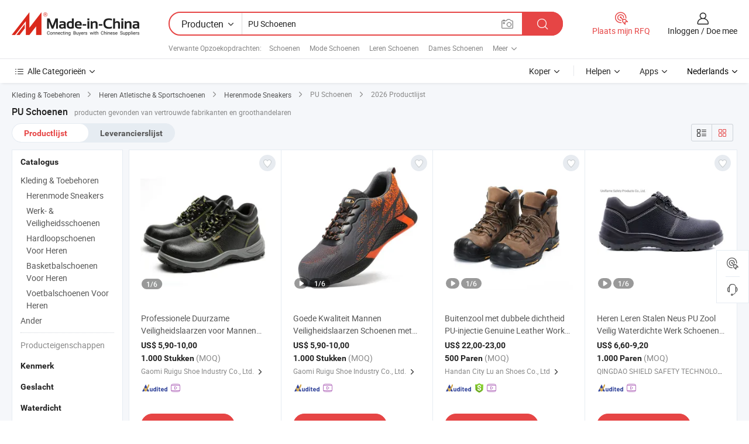

--- FILE ---
content_type: text/html;charset=UTF-8
request_url: https://nl.made-in-china.com/tag_search_product/PU-Shoes_gnyon_1.html
body_size: 49480
content:

<!DOCTYPE html>
<html
                lang="nl" >
<head>
    <meta content="text/html; charset=utf-8" http-equiv="Content-Type" />
            <base href="//nl.made-in-china.com" />
        <title>China PU Schoenen, China PU Schoenen lijst producten tegen de.Made-in-China.com</title>
    <meta content="PU Schoenen, China PU Schoenen, PU Schoenen fabrikanten, leveranciers, groothandelaren" name="keywords">
        <meta content="China PU Schoenen, Zoek China PU Schoenen producten en China PU Schoenen fabrikanten &amp; leveranciers lijst aan nl.Made-in-China.com" name="description">
<link rel="dns-prefetch" href="//www.micstatic.com">
<link rel="preconnect" href="//www.micstatic.com">
<link rel="dns-prefetch" href="//image.made-in-china.com">
<link rel="preconnect" href="//image.made-in-china.com">
<link rel="dns-prefetch" href="//pic.made-in-china.com">
<link rel="preconnect" href="//pic.made-in-china.com">
                    <link rel="preload" as="image" href="https://image.made-in-china.com/391f0j00UnokYFERgbuM/Professionele-Duurzame-Veiligheidslaarzen-voor-Mannen-met-PU-Zool-Unisex-Beschermende-Schoenen-Werk-Schoenen.jpg" >
                <link rel="alternate" hreflang="de" href="https://de.made-in-china.com/tag_search_product/PU-Shoes_gnyon_1.html" />
            <link rel="alternate" hreflang="hi" href="https://hi.made-in-china.com/tag_search_product/PU-Shoes_gnyon_1.html" />
            <link rel="alternate" hreflang="ru" href="https://ru.made-in-china.com/tag_search_product/PU-Shoes_gnyon_1.html" />
            <link rel="alternate" hreflang="pt" href="https://pt.made-in-china.com/tag_search_product/PU-Shoes_gnyon_1.html" />
            <link rel="alternate" hreflang="ko" href="https://kr.made-in-china.com/tag_search_product/PU-Shoes_gnyon_1.html" />
            <link rel="alternate" hreflang="en" href="https://www.made-in-china.com/products-search/hot-china-products/PU_Shoes.html" />
            <link rel="alternate" hreflang="it" href="https://it.made-in-china.com/tag_search_product/PU-Shoes_gnyon_1.html" />
            <link rel="alternate" hreflang="fr" href="https://fr.made-in-china.com/tag_search_product/PU-Shoes_gnyon_1.html" />
            <link rel="alternate" hreflang="es" href="https://es.made-in-china.com/tag_search_product/PU-Shoes_gnyon_1.html" />
            <link rel="alternate" hreflang="x-default" href="https://www.made-in-china.com/products-search/hot-china-products/PU_Shoes.html" />
            <link rel="alternate" hreflang="ar" href="https://sa.made-in-china.com/tag_search_product/PU-Shoes_gnyon_1.html" />
            <link rel="alternate" hreflang="vi" href="https://vi.made-in-china.com/tag_search_product/PU-Shoes_gnyon_1.html" />
            <link rel="alternate" hreflang="th" href="https://th.made-in-china.com/tag_search_product/PU-Shoes_gnyon_1.html" />
            <link rel="alternate" hreflang="ja" href="https://jp.made-in-china.com/tag_search_product/PU-Shoes_gnyon_1.html" />
            <link rel="alternate" hreflang="id" href="https://id.made-in-china.com/tag_search_product/PU-Shoes_gnyon_1.html" />
            <link rel="alternate" hreflang="nl" href="https://nl.made-in-china.com/tag_search_product/PU-Shoes_gnyon_1.html" />
            <link rel="alternate" hreflang="tr" href="https://tr.made-in-china.com/tag_search_product/PU-Shoes_gnyon_1.html" />
    <link type="text/css" rel="stylesheet" href="https://www.micstatic.com/landing/www/qp/css/search-list-qp_f88bd609.css" /> <link type="text/css" rel="stylesheet" href="https://www.micstatic.com/landing/www/qp/css/refine-navigation_49434e71.css" /> <link type="text/css" rel="stylesheet" href="https://www.micstatic.com/landing/www/qp/css/qp_mlan_d9434333.css" /> 
    <link type="text/css" rel="stylesheet" href="https://www.micstatic.com/landing/www/qp/css/modules/swiper@7.0.5-bundle.min_f7b0d48b.css" /> <link rel="canonical" href="https://nl.made-in-china.com/tag_search_product/PU-Shoes_gnyon_1.html"/>
	      <link rel="next" href="https://nl.made-in-china.com/tag_search_product/PU-Shoes_gnyon_2.html"/>
                      <link rel="alternate" media="only screen and (max-width:640)" href="https://m.made-in-china.com/hot-china-products/PU_Schoenen.html">
    <style>
        body{
            min-width: 1024px;
        }
    </style>
<!-- Polyfill Code Begin --><script chaset="utf-8" type="text/javascript" src="https://www.micstatic.com/polyfill/polyfill-simplify_eb12d58d.js"></script><!-- Polyfill Code End --></head>
<body class="layout-auto gallary " probe-clarity="false" >
<input type="hidden" name="needFetchLanguageByAjax" value="false" class="J-needFetchLanguageByAjax">
    <div id="header" ></div>
<script>
    function headerMlanInit() {
        const funcName = 'headerMlan';
        const app = new window[funcName]({target: document.getElementById('header'), props: {props: {"pageType":2,"logoTitle":"Fabrikanten en Leveranciers","logoUrl":null,"base":{"buyerInfo":{"service":"Service","newUserGuide":"Gids voor Beginners","auditReport":"Audited Suppliers' Reports","meetSuppliers":"Meet Suppliers","onlineTrading":"Secured Trading Service","buyerCenter":"Koperscentrum","contactUs":"Contact met ons op","search":"Zoeken","prodDirectory":"Product Directory","supplierDiscover":"Supplier Discover","sourcingRequest":"Post Sourcing-aanvraag","quickLinks":"Quick Links","myFavorites":"Mijn Favorieten","visitHistory":"Browsegeschiedenis","buyer":"Koper","blog":"Zakelijke Inzichten"},"supplierInfo":{"supplier":"Leverancier","joinAdvance":"加入高级会员","tradeServerMarket":"外贸服务市场","memberHome":"外贸e家","cloudExpo":"Smart Expo云展会","onlineTrade":"交易服务","internationalLogis":"国际物流","northAmericaBrandSailing":"北美全渠道出海","micDomesticTradeStation":"中国制造网内贸站"},"helpInfo":{"whyMic":"Why Made-in-China.com","auditSupplierWay":"Hoe controleren wij leveranciers","securePaymentWay":"Hoe beveiligen wij betalingen","submitComplaint":"Dien een klacht in","contactUs":"Contact met ons op","faq":"FAQ","help":"Helpen"},"appsInfo":{"downloadApp":"Download App!","forBuyer":"Voor Koper","forSupplier":"Voor Leverancier","exploreApp":"Ontdek exclusieve app-kortingen","apps":"Apps"},"languages":[{"lanCode":0,"simpleName":"en","name":"English","value":"//www.made-in-china.com/products-search/hot-china-products/PU_Shoes.html","htmlLang":"en"},{"lanCode":5,"simpleName":"es","name":"Español","value":"//es.made-in-china.com/tag_search_product/PU-Shoes_gnyon_1.html","htmlLang":"es"},{"lanCode":4,"simpleName":"pt","name":"Português","value":"//pt.made-in-china.com/tag_search_product/PU-Shoes_gnyon_1.html","htmlLang":"pt"},{"lanCode":2,"simpleName":"fr","name":"Français","value":"//fr.made-in-china.com/tag_search_product/PU-Shoes_gnyon_1.html","htmlLang":"fr"},{"lanCode":3,"simpleName":"ru","name":"Русский язык","value":"//ru.made-in-china.com/tag_search_product/PU-Shoes_gnyon_1.html","htmlLang":"ru"},{"lanCode":8,"simpleName":"it","name":"Italiano","value":"//it.made-in-china.com/tag_search_product/PU-Shoes_gnyon_1.html","htmlLang":"it"},{"lanCode":6,"simpleName":"de","name":"Deutsch","value":"//de.made-in-china.com/tag_search_product/PU-Shoes_gnyon_1.html","htmlLang":"de"},{"lanCode":7,"simpleName":"nl","name":"Nederlands","value":"//nl.made-in-china.com/","htmlLang":"nl"},{"lanCode":9,"simpleName":"sa","name":"العربية","value":"//sa.made-in-china.com/tag_search_product/PU-Shoes_gnyon_1.html","htmlLang":"ar"},{"lanCode":11,"simpleName":"kr","name":"한국어","value":"//kr.made-in-china.com/tag_search_product/PU-Shoes_gnyon_1.html","htmlLang":"ko"},{"lanCode":10,"simpleName":"jp","name":"日本語","value":"//jp.made-in-china.com/tag_search_product/PU-Shoes_gnyon_1.html","htmlLang":"ja"},{"lanCode":12,"simpleName":"hi","name":"हिन्दी","value":"//hi.made-in-china.com/tag_search_product/PU-Shoes_gnyon_1.html","htmlLang":"hi"},{"lanCode":13,"simpleName":"th","name":"ภาษาไทย","value":"//th.made-in-china.com/tag_search_product/PU-Shoes_gnyon_1.html","htmlLang":"th"},{"lanCode":14,"simpleName":"tr","name":"Türkçe","value":"//tr.made-in-china.com/tag_search_product/PU-Shoes_gnyon_1.html","htmlLang":"tr"},{"lanCode":15,"simpleName":"vi","name":"Tiếng Việt","value":"//vi.made-in-china.com/tag_search_product/PU-Shoes_gnyon_1.html","htmlLang":"vi"},{"lanCode":16,"simpleName":"id","name":"Bahasa Indonesia","value":"//id.made-in-china.com/tag_search_product/PU-Shoes_gnyon_1.html","htmlLang":"id"}],"showMlan":true,"showRules":false,"rules":"Rules","language":"nl","menu":"Menu","subTitle":null,"subTitleLink":null,"stickyInfo":null},"categoryRegion":{"categories":"Alle Categorieën","categoryList":[{"name":"Landbouw & Voeding","value":"https://nl.made-in-china.com/category1_Agriculture-Food/Agriculture-Food_usssssssss.html","catCode":"1000000000"},{"name":"Kleding & Toebehoren","value":"https://nl.made-in-china.com/category1_Apparel-Accessories/Apparel-Accessories_uussssssss.html","catCode":"1100000000"},{"name":"Kunst Artikels & Ambachten","value":"https://nl.made-in-china.com/category1_Arts-Crafts/Arts-Crafts_uyssssssss.html","catCode":"1200000000"},{"name":"Auto Parts","value":"https://nl.made-in-china.com/category1_Auto-Motorcycle-Parts-Accessories/Auto-Motorcycle-Parts-Accessories_yossssssss.html","catCode":"2900000000"},{"name":"Tassen & Geschenkdozen","value":"https://nl.made-in-china.com/category1_Bags-Cases-Boxes/Bags-Cases-Boxes_yhssssssss.html","catCode":"2600000000"},{"name":"Chemische Stoffen","value":"https://nl.made-in-china.com/category1_Chemicals/Chemicals_uissssssss.html","catCode":"1300000000"},{"name":"Computer Producten","value":"https://nl.made-in-china.com/category1_Computer-Products/Computer-Products_iissssssss.html","catCode":"3300000000"},{"name":"Bouw & Decoratie Materialen","value":"https://nl.made-in-china.com/category1_Construction-Decoration/Construction-Decoration_ugssssssss.html","catCode":"1500000000"},{"name":"Consument Elektronica's","value":"https://nl.made-in-china.com/category1_Consumer-Electronics/Consumer-Electronics_unssssssss.html","catCode":"1400000000"},{"name":"Elektrotechniek & Elektronica's","value":"https://nl.made-in-china.com/category1_Electrical-Electronics/Electrical-Electronics_uhssssssss.html","catCode":"1600000000"},{"name":"Meubilair","value":"https://nl.made-in-china.com/category1_Furniture/Furniture_yessssssss.html","catCode":"2700000000"},{"name":"Gezondheid & Geneeskunde","value":"https://nl.made-in-china.com/category1_Health-Medicine/Health-Medicine_uessssssss.html","catCode":"1700000000"},{"name":"Industriële Apparaturen & Onderdelen","value":"https://nl.made-in-china.com/category1_Industrial-Equipment-Components/Industrial-Equipment-Components_inssssssss.html","catCode":"3400000000"},{"name":"Instrumenten & Meters","value":"https://nl.made-in-china.com/category1_Instruments-Meters/Instruments-Meters_igssssssss.html","catCode":"3500000000"},{"name":"Lichte Industrie & Dagelijks Gebruik","value":"https://nl.made-in-china.com/category1_Light-Industry-Daily-Use/Light-Industry-Daily-Use_urssssssss.html","catCode":"1800000000"},{"name":"Licht & Verlichting","value":"https://nl.made-in-china.com/category1_Lights-Lighting/Lights-Lighting_isssssssss.html","catCode":"3000000000"},{"name":"Produceren & Verwerken Machine","value":"https://nl.made-in-china.com/category1_Manufacturing-Processing-Machinery/Manufacturing-Processing-Machinery_uossssssss.html","catCode":"1900000000"},{"name":"Metallurgische, Mineralen & Energie","value":"https://nl.made-in-china.com/category1_Metallurgy-Mineral-Energy/Metallurgy-Mineral-Energy_ysssssssss.html","catCode":"2000000000"},{"name":"Kantoorartikelen","value":"https://nl.made-in-china.com/category1_Office-Supplies/Office-Supplies_yrssssssss.html","catCode":"2800000000"},{"name":"Verpakking & Printing","value":"https://nl.made-in-china.com/category1_Packaging-Printing/Packaging-Printing_ihssssssss.html","catCode":"3600000000"},{"name":"Veiligheid & Bescherming","value":"https://nl.made-in-china.com/category1_Security-Protection/Security-Protection_ygssssssss.html","catCode":"2500000000"},{"name":"Diensten","value":"https://nl.made-in-china.com/category1_Service/Service_ynssssssss.html","catCode":"2400000000"},{"name":"Sportartikelen & Vrijetijds","value":"https://nl.made-in-china.com/category1_Sporting-Goods-Recreation/Sporting-Goods-Recreation_iussssssss.html","catCode":"3100000000"},{"name":"Textiel","value":"https://nl.made-in-china.com/category1_Textile/Textile_yussssssss.html","catCode":"2100000000"},{"name":"Ijzerwaren & Gereedschap","value":"https://nl.made-in-china.com/category1_Tools-Hardware/Tools-Hardware_iyssssssss.html","catCode":"3200000000"},{"name":"Speelgoed","value":"https://nl.made-in-china.com/category1_Toys/Toys_yyssssssss.html","catCode":"2200000000"},{"name":"Vervoer","value":"https://nl.made-in-china.com/category1_Transportation/Transportation_yissssssss.html","catCode":"2300000000"}],"more":"Meer"},"searchRegion":{"show":true,"lookingFor":"Vertel ons waar je naar op zoek bent...","homeUrl":"//nl.made-in-china.com","products":"Producten","suppliers":"Leveranciers","auditedFactory":null,"uploadImage":"Afbeelding uploaden","max20MbPerImage":"Maximaal 20 MB per afbeelding","yourRecentKeywords":"Uw Recente Zoekwoorden","clearHistory":"Wis de geschiedenis","popularSearches":"Verwante Opzoekopdrachten","relatedSearches":"Meer","more":null,"maxSizeErrorMsg":"Upload mislukt. De maximale afbeeldingsgrootte is 20 MB.","noNetworkErrorMsg":"Geen netwerkverbinding. Controleer uw netwerkinstellingen en probeer het opnieuw.","uploadFailedErrorMsg":"Upload mislukt. Onjuist afbeeldingsformaat. Ondersteunde formaten: JPG, PNG, BMP.","relatedList":[{"word":"Schoenen","adsData":"Schoenen","link":"https://nl.made-in-china.com/tag_search_product/Shoes_henn_1.html","title":"Shoes"},{"word":"Mode Schoenen","adsData":"Mode Schoenen","link":"https://nl.made-in-china.com/tag_search_product/Fashion-Shoes_hensn_1.html","title":"Fashion Shoes"},{"word":"Leren Schoenen","adsData":"Leren Schoenen","link":"https://nl.made-in-china.com/tag_search_product/Leather-Shoes_uuhen_1.html","title":"Leather Shoes"},{"word":"Dames Schoenen","adsData":"Dames Schoenen","link":"https://nl.made-in-china.com/tag_search_product/Women-Shoes_uygoeon_1.html","title":"Women Shoes"},{"word":"Schoenen Voor Casual","adsData":"Schoenen Voor Casual","link":"https://nl.made-in-china.com/tag_search_product/Casual-Shoes_eion_1.html","title":"Casual Shoes"},{"word":"Veiligheidsschoenen","adsData":"Veiligheidsschoenen","link":"https://nl.made-in-china.com/tag_search_product/Safety-Shoes_uurenun_1.html","title":"Safety Shoes"},{"word":"Mannen Schoenen","adsData":"Mannen Schoenen","link":"https://nl.made-in-china.com/tag_search_product/Men-Shoes_uynuhin_1.html","title":"Men Shoes"},{"word":"Herenschoen","adsData":"Herenschoen","link":"https://nl.made-in-china.com/tag_search_product/Men-Shoe_uyuregn_1.html","title":"Men Shoe"},{"word":"Sportschoen","adsData":"Sportschoen","link":"https://nl.made-in-china.com/tag_search_product/Sport-Shoe_hesron_1.html","title":"Sport Shoe"},{"word":"Groothandel PU Schoenen","adsData":"Groothandel PU Schoenen","link":"https://nl.made-in-china.com/tag_search_product/Wholesale-PU-Shoes_gyygiien_1.html","title":"Wholesale PU Shoes"}],"relatedTitle":null,"relatedTitleLink":null,"formParams":null,"mlanFormParams":{"keyword":"PU Schoenen","inputkeyword":"PU Schoenen","type":null,"currentTab":null,"currentPage":null,"currentCat":null,"currentRegion":null,"currentProp":null,"submitPageUrl":null,"parentCat":null,"otherSearch":null,"currentAllCatalogCodes":null,"sgsMembership":null,"memberLevel":null,"topOrder":null,"size":null,"more":"meer","less":"less","staticUrl50":null,"staticUrl10":null,"staticUrl30":null,"condition":"0","conditionParamsList":[{"condition":"0","conditionName":null,"action":"/productSearch?keyword=#word#","searchUrl":null,"inputPlaceholder":null},{"condition":"1","conditionName":null,"action":"/companySearch?keyword=#word#","searchUrl":null,"inputPlaceholder":null}]},"enterKeywordTips":"Voer a.u.b. minimaal een trefwoord in voor uw zoekopdracht.","openMultiSearch":false},"frequentRegion":{"rfq":{"rfq":"Plaats mijn RFQ","searchRfq":"Search RFQs","acquireRfqHover":"Vertel ons wat u nodig heeft en probeer op de gemakkelijke manier offertes !op te vragen","searchRfqHover":"Discover quality RFQs and connect with big-budget buyers"},"account":{"account":"Rekening","signIn":"Inloggen","join":"Doe mee","newUser":"Nieuwe Gebruiker","joinFree":"Gratis lid worden","or":"Of","socialLogin":"Door te klikken op Aanmelden, Gratis lid worden of Doorgaan met Facebook, Linkedin, Twitter, Google, %s ga ik akkoord met de %sUser Agreement%s en het %sPrivacy Policy%s","message":"Berichten","quotes":"Citaten","orders":"Bestellingen","favorites":"Favorieten","visitHistory":"Browsegeschiedenis","postSourcingRequest":"Post Sourcing-aanvraag","hi":"Hallo","signOut":"Afmelden","manageProduct":"Producten beheren","editShowroom":"Showroom bewerken","username":"","userType":null,"foreignIP":true,"currentYear":2026,"userAgreement":"Gebruikersovereenkomst","privacyPolicy":"Privacybeleid"},"message":{"message":"Berichten","signIn":"Inloggen","join":"Doe mee","newUser":"Nieuwe Gebruiker","joinFree":"Gratis lid worden","viewNewMsg":"Sign in to view the new messages","inquiry":"Aanvraag","rfq":"RFQs","awaitingPayment":"Awaiting payments","chat":"Chatten","awaitingQuotation":"In afwachting van offertes"},"cart":{"cart":"Onderzoeksmand"}},"busiRegion":null,"previewRegion":null}}});
		const hoc=o=>(o.__proto__.$get=function(o){return this.$$.ctx[this.$$.props[o]]},o.__proto__.$getKeys=function(){return Object.keys(this.$$.props)},o.__proto__.$getProps=function(){return this.$get("props")},o.__proto__.$setProps=function(o){var t=this.$getKeys(),s={},p=this;t.forEach(function(o){s[o]=p.$get(o)}),s.props=Object.assign({},s.props,o),this.$set(s)},o.__proto__.$help=function(){console.log("\n            $set(props): void             | 设置props的值\n            $get(key: string): any        | 获取props指定key的值\n            $getKeys(): string[]          | 获取props所有key\n            $getProps(): any              | 获取props里key为props的值（适用nail）\n            $setProps(params: any): void  | 设置props里key为props的值（适用nail）\n            $on(ev, callback): func       | 添加事件监听，返回移除事件监听的函数\n            $destroy(): void              | 销毁组件并触发onDestroy事件\n        ")},o);
        window[`${funcName}Api`] = hoc(app);
    };
</script><script type="text/javascript" crossorigin="anonymous" onload="headerMlanInit()" src="https://www.micstatic.com/nail/pc/header-mlan_6f301846.js"></script><div class="auto-size J-auto-size">
    <input type="hidden" id="sensor_pg_v" value="st:qp,m:PU Schoenen,p:1,tp:103,stp:10301,plate:show_wd,tp:103,stp:10301,abt:null,abp:a"/>
        <input type="hidden" id="appendQueryParam" value=""/>
    <input type="hidden" id="completeProdParam" value="[&quot;DaORPMLdHGpl&quot;,&quot;utZrnIzEofUa&quot;,&quot;PJepczCvXorW&quot;,&quot;GsVnvtorgfhK&quot;,&quot;YUPpbeNMrohj&quot;,&quot;dFmAVauDnstO&quot;,&quot;MacRzpkOsnVE&quot;,&quot;EAqrMCiDOJVu&quot;,&quot;iTbUoMDPaEcI&quot;,&quot;LdGaBhbAgmVc&quot;,&quot;pnbUGmdAmkYr&quot;,&quot;mxlUEFdyORrL&quot;,&quot;UnhrkqpBsmRK&quot;,&quot;oQxRLGiDuHUK&quot;,&quot;yfMYwoUTbQkq&quot;,&quot;NtAYPxTHWuRE&quot;,&quot;uOmANGDzOjtT&quot;,&quot;CAJreKuganhq&quot;,&quot;sQtRWkxvsbrU&quot;,&quot;dfWRkvmVnjcL&quot;,&quot;bYCrKsLckeWh&quot;,&quot;LQjproeusnYq&quot;,&quot;KESpVlavJhrn&quot;,&quot;DQPUTYCdvgrz&quot;,&quot;CNrmaHbKCqVt&quot;,&quot;erjYKbgCQoVd&quot;,&quot;yFlaWqLcHQYG&quot;,&quot;lYLpOZaUbikc&quot;,&quot;IADpGXoOqQRE&quot;,&quot;sfLpNxeGaUrj&quot;]"/>
    <input type="hidden" id="prodKeyword" value="PU_Shoes"/>
    <input type="hidden" name="user_behavior_trace_id" id="user_behavior_trace_id" value="1jfs39hi4a19r"/>
        <div class="page cf">
                <div itemscope itemtype="https://schema.org/BreadcrumbList" class="crumb grid">
                                                <span itemprop="itemListElement" itemscope itemtype="https://schema.org/ListItem">
                        <a itemprop="item" href="https://nl.made-in-china.com/category1_Apparel-Accessories/Apparel-Accessories_uussssssss.html">
                            <span itemprop="name">Kleding &amp; Toebehoren</span>
                        </a>
                        <meta itemprop="position" content="1"/>
                    </span>
                    <i class="ob-icon icon-right"></i>
                                                                                                <span itemprop="itemListElement" itemscope itemtype="https://schema.org/ListItem">
                        <a itemprop="item" href="https://nl.made-in-china.com/category23_Apparel-Accessories/Men-s-Athletic-Sports-Shoes_uurgssssss_1.html">
                            <span itemprop="name">Heren Atletische &amp; Sportschoenen</span>
                        </a>
                        <meta itemprop="position" content="2"/>
                    </span>
                    <i class="ob-icon icon-right"></i>
                                                                                                <span itemprop="itemListElement" itemscope itemtype="https://schema.org/ListItem">
                        <a itemprop="item" href="https://nl.made-in-china.com/category23_Apparel-Accessories/Men-s-Fashion-Sneakers_uurgsissss_1.html">
                            <span itemprop="name">Herenmode Sneakers</span>
                        </a>
                        <meta itemprop="position" content="3"/>
                    </span>
                    <i class="ob-icon icon-right"></i>
                                    <span>PU Schoenen</span>
                                        <i class="ob-icon icon-right"></i>
            <span>
                                     2026 Productlijst
                            </span>
        </div>
        <input id="J-strong-words" name="strong-words" type="hidden" value="{&quot;strongWordList&quot;:[&quot;PU Shoes&quot;]}" />
        <input id="ads_word" name="ads_word" type="hidden" value="PU Schoenen" />
        <input type="hidden" id="qaSource" value="1">
        <input type="hidden" name="iqa-portrait" id="iqa-portrait" value="" />
        <input id="compareFromPage" name="compareFromPage" type="hidden" value="3" />
        <input id="contactUrlParam" type="hidden" value="${contactUrlParam}" />
        <input id="J-isLanding" type="hidden" value="true" />
        <div class="page-wrap search-list new-search-list cf">
                                                <div class="search-list-container main-wrap">
                <div class="main">
                    <div class="num-found">
    <h1 class="product_word">PU Schoenen</h1>
                    producten gevonden van vertrouwde fabrikanten en groothandelaren
        </div>
                    <div class="search-filter-bar">
                        <div class="list-tab">
                            <ul class="tab">
                                <li class="selected"><a>
                                                                            Productlijst
                                                                    </a></li>
                                <li>
                                                                            <a href="https://nl.made-in-china.com/manufacturers/pu-shoes.html">
                                            Leverancierslijst
                                        </a>
                                                                    </li>
                                                                                            </ul>
                        </div>
                        <div class="view-type cf">
<input type="hidden" value="https://nl.made-in-china.com/tag_search_product/PU-Shoes_gnyon_1.html" id="firstPageUrl">
<div class="refine-sort">
    <div class="list-switch">
        <span class="text"> weergave: </span>
        <span class="list-switch-types">
                <a href="javascript:;"ads-data="t:90,md:1,c:2" onclick="if(saveViewTypeCookie){saveViewTypeCookie(1)}" ontouchstart="if(saveViewTypeCookie){saveViewTypeCookie(1)}" rel="nofollow"
                   class="list-switch-btn list-switch-btn-left unselect ">
					<i class="ob-icon icon-list"></i>
					<div class="tip arrow-bottom tip-switch-list">
                         <div class="tip-con">
                             <p class="tip-para">Lijstweergave</p>
                         </div>
                             <span class="arrow arrow-out">
                                 <span class="arrow arrow-in"></span>
                             </span>
                     </div>
                </a>
                <a href="javascript:;" onclick="" ontouchstart="" rel="nofollow"
                   class="list-switch-btn list-switch-btn-right selected ">
					<i class="ob-icon icon-gallery"></i>
					<div class="tip arrow-bottom tip-switch-gallery">
                         <div class="tip-con">
                             <p class="tip-para">Galerijweergave</p>
                         </div>
                             <span class="arrow arrow-out">
                                 <span class="arrow arrow-in"></span>
                             </span>
                     </div>
                </a>
				</span>
    </div>
</div> </div>
                    </div>
                                                            <div class="search-list">
                        <div class="prod-list J-prod-list gallary ">
 <!-- topRank -->
<!-- product -->
<div class="list-img" id="product-div1" data-show-type="interstAd" faw-module="Search_prod_list" cz-id="DaORPMLdHGpl">
     <div class="list-img-wrap">
         <div class="products-item">
             <!-- 图片 -->
			               <div class="prod-img prod-img-space img-total slide-prod J-slider-prod">
                 <div class="img-box swiper-container J-slider-prod-box">
					<div class="img-list swiper-wrapper prod-banner-list" ads-data="t:6,aid:,flx_deliv_tp:comb,ads_tp:,abt:,abp:a,srv_id:,si:1,md:3,pdid:DaORPMLdHGpl,ps:,a:1,mds:30,c:2,is_trade:0,is_sample:1,is_rushorder:0,pcid:rKLtGPODsVRA,pa:,is_3d_prod:0" faw-exposure id="banner-slider">
																													 																																			<a rel="nofollow" class="img-wrap swiper-slide img-thumb-auto J-lazyimgs" referrerpolicy="unsafe-url" href="https://nl.made-in-china.com/co_ruigushoescompany/product_Professional-Durable-Men-Safety-Boots-Shoes-with-PU-Sole-Unisex-Protective-Shoes-Work-Shoes_yuuoiinnhy.html" target="_blank" ads-data="t:6,aid:,flx_deliv_tp:comb,ads_tp:,abt:,abp:a,srv_id:,ads_srv_tp:,isrec:,recu:,recv:,si:1,md:3,pdid:DaORPMLdHGpl,ps:,a:1,mds:30,c:2,pcid:rKLtGPODsVRA,st:8,is_trade:0,is_sample:1,is_rushorder:0,pa:8,is_3d_prod:0">
										<div class="img-thumb-inner">
												<img class="J-firstLazyload" src="https://www.micstatic.com/common/img/space.png?_v=1769150910543" data-original="https://image.made-in-china.com/391f0j00UnokYFERgbuM/Professionele-Duurzame-Veiligheidslaarzen-voor-Mannen-met-PU-Zool-Unisex-Beschermende-Schoenen-Werk-Schoenen.webp" alt="Professionele Duurzame Veiligheidslaarzen voor Mannen met PU Zool Unisex Beschermende Schoenen Werk Schoenen">
										</div>
						 			</a>
																																												<a rel="nofollow" class="img-wrap swiper-slide img-thumb-auto J-lazyimgs" referrerpolicy="unsafe-url" href="https://nl.made-in-china.com/co_ruigushoescompany/product_Professional-Durable-Men-Safety-Boots-Shoes-with-PU-Sole-Unisex-Protective-Shoes-Work-Shoes_yuuoiinnhy.html" target="_blank" ads-data="t:6,aid:,flx_deliv_tp:comb,ads_tp:,abt:,abp:a,srv_id:,ads_srv_tp:,isrec:,recu:,recv:,si:1,md:3,pdid:DaORPMLdHGpl,ps:,a:1,mds:30,c:2,pcid:rKLtGPODsVRA,st:8,is_trade:0,is_sample:1,is_rushorder:0,pa:8,is_3d_prod:0">
										<div class="img-thumb-inner">
												<img src="https://www.micstatic.com/common/img/space.png?_v=1769150910543" data-original="https://image.made-in-china.com/391f0j00gOokREtKYcre/Professionele-Duurzame-Veiligheidslaarzen-voor-Mannen-met-PU-Zool-Unisex-Beschermende-Schoenen-Werk-Schoenen.webp" alt="Professionele Duurzame Veiligheidslaarzen voor Mannen met PU Zool Unisex Beschermende Schoenen Werk Schoenen">
										</div>
						 			</a>
																																												<a rel="nofollow" class="img-wrap swiper-slide img-thumb-auto J-lazyimgs" referrerpolicy="unsafe-url" href="https://nl.made-in-china.com/co_ruigushoescompany/product_Professional-Durable-Men-Safety-Boots-Shoes-with-PU-Sole-Unisex-Protective-Shoes-Work-Shoes_yuuoiinnhy.html" target="_blank" ads-data="t:6,aid:,flx_deliv_tp:comb,ads_tp:,abt:,abp:a,srv_id:,ads_srv_tp:,isrec:,recu:,recv:,si:1,md:3,pdid:DaORPMLdHGpl,ps:,a:1,mds:30,c:2,pcid:rKLtGPODsVRA,st:8,is_trade:0,is_sample:1,is_rushorder:0,pa:8,is_3d_prod:0">
										<div class="img-thumb-inner">
												<img src="https://www.micstatic.com/common/img/space.png?_v=1769150910543" data-original="https://image.made-in-china.com/391f0j00pnbkfgElacue/Professionele-Duurzame-Veiligheidslaarzen-voor-Mannen-met-PU-Zool-Unisex-Beschermende-Schoenen-Werk-Schoenen.webp" alt="Professionele Duurzame Veiligheidslaarzen voor Mannen met PU Zool Unisex Beschermende Schoenen Werk Schoenen">
										</div>
						 			</a>
																																												<a rel="nofollow" class="img-wrap swiper-slide img-thumb-auto J-lazyimgs" referrerpolicy="unsafe-url" href="https://nl.made-in-china.com/co_ruigushoescompany/product_Professional-Durable-Men-Safety-Boots-Shoes-with-PU-Sole-Unisex-Protective-Shoes-Work-Shoes_yuuoiinnhy.html" target="_blank" ads-data="t:6,aid:,flx_deliv_tp:comb,ads_tp:,abt:,abp:a,srv_id:,ads_srv_tp:,isrec:,recu:,recv:,si:1,md:3,pdid:DaORPMLdHGpl,ps:,a:1,mds:30,c:2,pcid:rKLtGPODsVRA,st:8,is_trade:0,is_sample:1,is_rushorder:0,pa:8,is_3d_prod:0">
										<div class="img-thumb-inner">
												<img src="https://www.micstatic.com/common/img/space.png?_v=1769150910543" data-original="https://image.made-in-china.com/391f0j00zOqkUlEChbgv/Professionele-Duurzame-Veiligheidslaarzen-voor-Mannen-met-PU-Zool-Unisex-Beschermende-Schoenen-Werk-Schoenen.webp" alt="Professionele Duurzame Veiligheidslaarzen voor Mannen met PU Zool Unisex Beschermende Schoenen Werk Schoenen">
										</div>
						 			</a>
																																												<a rel="nofollow" class="img-wrap swiper-slide img-thumb-auto J-lazyimgs" referrerpolicy="unsafe-url" href="https://nl.made-in-china.com/co_ruigushoescompany/product_Professional-Durable-Men-Safety-Boots-Shoes-with-PU-Sole-Unisex-Protective-Shoes-Work-Shoes_yuuoiinnhy.html" target="_blank" ads-data="t:6,aid:,flx_deliv_tp:comb,ads_tp:,abt:,abp:a,srv_id:,ads_srv_tp:,isrec:,recu:,recv:,si:1,md:3,pdid:DaORPMLdHGpl,ps:,a:1,mds:30,c:2,pcid:rKLtGPODsVRA,st:8,is_trade:0,is_sample:1,is_rushorder:0,pa:8,is_3d_prod:0">
										<div class="img-thumb-inner">
												<img src="https://www.micstatic.com/common/img/space.png?_v=1769150910543" data-original="https://image.made-in-china.com/391f0j00pyokGNTEgbuv/Professionele-Duurzame-Veiligheidslaarzen-voor-Mannen-met-PU-Zool-Unisex-Beschermende-Schoenen-Werk-Schoenen.webp" alt="Professionele Duurzame Veiligheidslaarzen voor Mannen met PU Zool Unisex Beschermende Schoenen Werk Schoenen">
										</div>
						 			</a>
																																												<a rel="nofollow" class="img-wrap swiper-slide img-thumb-auto J-lazyimgs" referrerpolicy="unsafe-url" href="https://nl.made-in-china.com/co_ruigushoescompany/product_Professional-Durable-Men-Safety-Boots-Shoes-with-PU-Sole-Unisex-Protective-Shoes-Work-Shoes_yuuoiinnhy.html" target="_blank" ads-data="t:6,aid:,flx_deliv_tp:comb,ads_tp:,abt:,abp:a,srv_id:,ads_srv_tp:,isrec:,recu:,recv:,si:1,md:3,pdid:DaORPMLdHGpl,ps:,a:1,mds:30,c:2,pcid:rKLtGPODsVRA,st:8,is_trade:0,is_sample:1,is_rushorder:0,pa:8,is_3d_prod:0">
										<div class="img-thumb-inner">
												<img src="https://www.micstatic.com/common/img/space.png?_v=1769150910543" data-original="https://image.made-in-china.com/391f0j00LFqkUaQsgbuv/Professionele-Duurzame-Veiligheidslaarzen-voor-Mannen-met-PU-Zool-Unisex-Beschermende-Schoenen-Werk-Schoenen.webp" alt="Professionele Duurzame Veiligheidslaarzen voor Mannen met PU Zool Unisex Beschermende Schoenen Werk Schoenen">
										</div>
						 			</a>
																																													</div>
					 					 					 					 						 <a referrerpolicy="unsafe-url" href="https://nl.made-in-china.com/co_ruigushoescompany/product_Professional-Durable-Men-Safety-Boots-Shoes-with-PU-Sole-Unisex-Protective-Shoes-Work-Shoes_yuuoiinnhy.html" target="_blank" rel="nofollow" class="has-page swiper-page-wrap">
							 <span class="page-current">1</span>/
							 <span class="page-total">6</span>
						 </a>
					 					 					 						 <a class="img-left J-slide-left" href="javascript:;"><i class="ob-icon icon-left"></i></a>
						 <a class="img-right J-slide-right" href="javascript:;"><i class="ob-icon icon-right"></i></a>
					 				 </div>
				 					 <div class="pagination J-pagination">
						 <span class="swiper-pagination-switch swiper-visible-switch swiper-active-switch"></span>
						 <span class="swiper-pagination-switch"></span>
						 <span class="swiper-pagination-switch"></span>
					 </div>
				 			 </div>
			 			 				 <a href="javascript:void(0);"
					class="prod-favorite-icon J-add2Fav" cz-type="prod"
					cz-id="DaORPMLdHGpl" ads-data="st:17,pdid:DaORPMLdHGpl,pcid:rKLtGPODsVRA,is_trade:0,is_sample:1,is_rushorder:0,a:1">
					 <i class="ob-icon icon-heart-f"></i>
					 <i class="ob-icon icon-heart"></i>
					 <div class="tip arrow-top tip-faverite">
						 <div class="tip-con"><p class="tip-para">Favorieten</p></div>
						 <span class="arrow arrow-out"><span class="arrow arrow-in"></span></span>
					 </div>
				 </a>
			                 <!-- 内容 -->
			 <div id="onlineTradeAble3" style="display:none;">false 0</div>
             <div class="detail">
				 				 <input type="hidden" name="mainProdValue" value="9"/>
				 				 <div class="icon-list certified-logo">
				 					 </div>
				 				 <div class="product-name-wrap
 									">
					 <h2 class="product-name" data-prod-tag="">
						 <a title="Professionele Duurzame Veiligheidslaarzen voor Mannen met PU Zool Unisex Beschermende Schoenen Werk Schoenen" referrerpolicy="unsafe-url" href="https://nl.made-in-china.com/co_ruigushoescompany/product_Professional-Durable-Men-Safety-Boots-Shoes-with-PU-Sole-Unisex-Protective-Shoes-Work-Shoes_yuuoiinnhy.html" target="_blank" ads-data="t:6,aid:,flx_deliv_tp:comb,ads_tp:,abt:,abp:a,srv_id:,ads_srv_tp:,isrec:,recu:,recv:,si:1,md:3,pdid:DaORPMLdHGpl,ps:,a:1,mds:30,c:2,pcid:rKLtGPODsVRA,st:2,is_trade:0,is_sample:1,is_rushorder:0,pa:2">
							 Professionele Duurzame Veiligheidslaarzen voor Mannen met PU Zool Unisex Beschermende Schoenen Werk Schoenen
						 </a>
					 </h2>
					 					 					 				 </div>
				 <div class="product-property">
					 						 <div class="ellipsis attr-item J-faketitle"><span
								 class="attribute"><strong class="price">US$ <span>5,90</span>-<span>10,00</span></strong></span></div>
					 					 						 <div class="ellipsis attr-item J-faketitle"><span
								 class="attribute"><strong> 1.000 Stukken</strong> </span> <span class="moq-text">(MOQ)</span>
						 </div>
					 				 </div>
				 				 <div class="company-info">
					 <div class="company-name ellipsis">
						 <a referrerpolicy="unsafe-url" href="https://nl.made-in-china.com/co_ruigushoescompany/"
							 							 												   class="compnay-name" target="_blank" ads-data="t:6,aid:,flx_deliv_tp:comb,ads_tp:,abt:,abp:a,srv_id:,ads_srv_tp:,isrec:,recu:,recv:,si:1,md:3,pdid:DaORPMLdHGpl,ps:,a:1,mds:30,c:2,pcid:rKLtGPODsVRA,st:3,is_trade:0,is_sample:1,is_rushorder:0,pa:3"
						 >
							 <span title="Gaomi Ruigu Shoe Industry Co., Ltd.">Gaomi Ruigu Shoe Industry Co., Ltd.</span>
						 </a>
						 <i class="ob-icon icon-right"></i>
						 <div class="company-name-popup">
							 <div class="name-block">
								 									 <a referrerpolicy="unsafe-url" href="https://nl.made-in-china.com/co_ruigushoescompany/"
									 										 															   target="_blank" class="compnay-name J-compnay-name" ads-data="t:6,aid:,flx_deliv_tp:comb,ads_tp:,abt:,abp:a,srv_id:,ads_srv_tp:,isrec:,recu:,recv:,si:1,md:3,pdid:DaORPMLdHGpl,ps:,a:1,mds:30,c:2,pcid:rKLtGPODsVRA,st:3,is_trade:0,is_sample:1,is_rushorder:0,pa:3,is_3d_prod:0">
										 <span title="Gaomi Ruigu Shoe Industry Co., Ltd.">Gaomi Ruigu Shoe Industry Co., Ltd.</span>
									 </a>
								 							 </div>
							 <div class="auth-block">
								 <ul class="auth-block-list">
									 										 <li class="cs-level-info">
											 											 												 <img class="auth-icon" src='https://www.micstatic.com/common/img/icon/diamond_member_16.png?_v=1769150910543' srcset='https://www.micstatic.com/common/img/icon/diamond_member_32.png?_v=1769150910543 2x, https://www.micstatic.com/common/img/icon/diamond_member_16.png?_v=1769150910543 1x' alt="China Supplier - Diamond Member"> Diamant Lid
											 										 </li>
										 											 <li class="as-info">
												 <img class="auth-icon ico-audited" data-title="Gecontroleerd door een onafhankelijk extern inspectiebureau" src="https://www.micstatic.com/common/img/icon-new/as-short.png?_v=1769150910543" alt="Gecontroleerde Leverancier" />Gecontroleerde Leverancier
											 </li>
									 <li class="company-address-info">
										 <i class="ob-icon icon-coordinate"></i>
										 											 Shandong, China
										 									 </li>
								 </ul>
							 </div>
							 <div class="block-divider"></div>
							 <div class="other-block">
								 <ul>
									 <li>
										 <h2 class="business-type-info">Handelsbedrijf</h2>
									 </li>
									 									 								 </ul>
							 </div>
						 </div>
					 </div>
					 <div class="auth-list">
						 							 								 <div class="auth">
									 <a rel="nofollow" target="_blank" referrerpolicy="unsafe-url" href="https://nl.made-in-china.com/co_ruigushoescompany/company_info.html" ads-data="t:6,aid:,flx_deliv_tp:comb,ads_tp:,abt:,abp:a,srv_id:,ads_srv_tp:,isrec:,recu:,recv:,si:1,md:3,pdid:DaORPMLdHGpl,ps:,a:1,mds:30,c:2,pcid:rKLtGPODsVRA,st:4,is_trade:0,is_sample:1,is_rushorder:0,pa:4">
											<span class="left_2 as-logo" data-title="Gecontroleerd door een onafhankelijk extern inspectiebureau">
												<img class="auth-icon ico-audited" src="https://www.micstatic.com/common/img/icon-new/as_32.png" alt="Gecontroleerde Leverancier" />
											</span>
									 </a>
								 </div>
							 																																																																																																															 						 						 							 								 <div class="auth auth-video">
									 <a href="//nl.made-in-china.com/video-channel/ruigushoescompany_DaORPMLdHGpl_Professionele-Duurzame-Veiligheidslaarzen-voor-Mannen-met-PU-Zool-Unisex-Beschermende-Schoenen-Werk-Schoenen.html" target="_blank"
										ads-data="t:6,aid:,flx_deliv_tp:comb,ads_tp:,abt:,abp:a,srv_id:,ads_srv_tp:,isrec:,recu:,recv:,si:1,md:3,pdid:DaORPMLdHGpl,ps:,a:1,mds:30,c:2,pcid:rKLtGPODsVRA,st:2,is_trade:0,is_sample:1,is_rushorder:0,pa:15,st:15"><img class="auth-icon"
																				  src='https://www.micstatic.com/common/img/logo/video_d4fb84a2.svg'
																				  alt="Bekijk grotere video en afbeelding"></a>
									 <div class="tip arrow-bottom tip-video">
										 <div class="tip-con">
											 <p class="tip-para">Bekijk grotere video en afbeelding</p>
										 </div>
										 <span class="arrow arrow-out">
												<span class="arrow arrow-in"></span>
											</span>
									 </div>
								 </div>
							 						 					 						 					 </div>
				 </div>
			 </div>
			 <div class="product-btn">
				 				 					 <input type="hidden" value="Contact Opnemen" />
					 					 <a fun-inquiry-product
						referrerpolicy="unsafe-url" href="//www.made-in-china.com/sendInquiry/prod_DaORPMLdHGpl_rKLtGPODsVRA.html?from=search&type=cs&target=prod&word=PU+Schoenen&seo=1&plant=nl&smode=pc"
						ads-data="t:6,aid:,flx_deliv_tp:comb,ads_tp:,abt:,abp:a,srv_id:,ads_srv_tp:,isrec:,recu:,recv:,si:1,md:3,pdid:DaORPMLdHGpl,ps:,a:1,mds:30,c:2,pcid:rKLtGPODsVRA,st:5,is_trade:0,is_sample:1,is_rushorder:0,pa:5" target="_blank" rel="nofollow" class="btn btn-main btn-small">
						 						 <span class="btn-main-text">Contact Opnemen</span>
					 </a>
				 				 <span class="inquiry-action">
			            <b class="tm3_chat_status" lan="nl" ads-data="t:6,aid:,flx_deliv_tp:comb,ads_tp:,abt:,abp:a,srv_id:,ads_srv_tp:,isrec:,recu:,recv:,si:1,md:3,pdid:DaORPMLdHGpl,ps:,a:1,mds:30,c:2,pcid:rKLtGPODsVRA,st:7,is_trade:0,is_sample:1,is_rushorder:0,pa:13" dataId="rKLtGPODsVRA_DaORPMLdHGpl_1" inquiry="//www.made-in-china.com/sendInquiry/prod_DaORPMLdHGpl_rKLtGPODsVRA.html?from=search&type=cs&target=prod&word=PU+Schoenen&seo=1&plant=nl&smode=pc" processor="chat" cid="rKLtGPODsVRA" style="display:none"></b>
					 					 					 					 			</span>
			 </div>
			 <div class="hide-area">
				                      <div class="property-list">
    												<div class="prop-item">
                                 <label class="prop-lab">Kleur: </label>
                                 <span class="prop-val">Zwart</span>
                             </div>
                        							<div class="prop-item">
                                 <label class="prop-lab">Schoenmaat (VS): </label>
                                 <span class="prop-val">13,12,11,10,9,8,7,6,5,4</span>
                             </div>
                        							<div class="prop-item">
                                 <label class="prop-lab">Materiaal: </label>
                                 <span class="prop-val">Leder</span>
                             </div>
                        							<div class="prop-item">
                                 <label class="prop-lab">Kenmerk: </label>
                                 <span class="prop-val">Stalen neus,Prikbestendige</span>
                             </div>
                        							<div class="prop-item">
                                 <label class="prop-lab">Buitenzoolmateriaal: </label>
                                 <span class="prop-val">PU</span>
                             </div>
                        							<div class="prop-item">
                                 <label class="prop-lab">Bovenmateriaal: </label>
                                 <span class="prop-val">Echt leer</span>
                             </div>
                                             </div>
				 			 </div>
         </div>
     </div>
</div>
<div class="list-img" id="product-div2" data-show-type="interstAd" faw-module="Search_prod_list" cz-id="utZrnIzEofUa">
     <div class="list-img-wrap">
         <div class="products-item">
             <!-- 图片 -->
			               <div class="prod-img prod-img-space img-total slide-prod J-slider-prod">
                 <div class="img-box swiper-container J-slider-prod-box">
					<div class="img-list swiper-wrapper prod-banner-list" ads-data="t:6,aid:,flx_deliv_tp:comb,ads_tp:,abt:,abp:a,srv_id:,si:1,md:3,pdid:utZrnIzEofUa,ps:,a:2,mds:30,c:2,is_trade:0,is_sample:1,is_rushorder:0,pcid:rKLtGPODsVRA,pa:,is_3d_prod:0" faw-exposure id="banner-slider">
																													 																																			<a rel="nofollow" class="img-wrap swiper-slide img-thumb-auto J-lazyimgs" referrerpolicy="unsafe-url" href="https://nl.made-in-china.com/co_ruigushoescompany/product_Good-Quality-Men-Safety-Boots-Shoes-with-PU-Sole-Safety-Shoes-Protective-Shoes-Work-Shoes_yuuoisuiny.html" target="_blank" ads-data="t:6,aid:,flx_deliv_tp:comb,ads_tp:,abt:,abp:a,srv_id:,ads_srv_tp:,isrec:,recu:,recv:,si:1,md:3,pdid:utZrnIzEofUa,ps:,a:2,mds:30,c:2,pcid:rKLtGPODsVRA,st:8,is_trade:0,is_sample:1,is_rushorder:0,pa:8,is_3d_prod:0">
										<div class="img-thumb-inner">
												<img class="J-firstLazyload" src="https://www.micstatic.com/common/img/space.png?_v=1769150910543" data-original="https://image.made-in-china.com/391f0j00TnhcNFOWykge/Goede-Kwaliteit-Mannen-Veiligheidslaarzen-Schoenen-met-PU-Zool-Veiligheidsschoenen-Beschermende-Schoenen-Werk-Schoenen.webp" alt="Goede Kwaliteit Mannen Veiligheidslaarzen Schoenen met PU Zool Veiligheidsschoenen Beschermende Schoenen Werk Schoenen">
										</div>
						 			</a>
																																												<a rel="nofollow" class="img-wrap swiper-slide img-thumb-auto J-lazyimgs" referrerpolicy="unsafe-url" href="https://nl.made-in-china.com/co_ruigushoescompany/product_Good-Quality-Men-Safety-Boots-Shoes-with-PU-Sole-Safety-Shoes-Protective-Shoes-Work-Shoes_yuuoisuiny.html" target="_blank" ads-data="t:6,aid:,flx_deliv_tp:comb,ads_tp:,abt:,abp:a,srv_id:,ads_srv_tp:,isrec:,recu:,recv:,si:1,md:3,pdid:utZrnIzEofUa,ps:,a:2,mds:30,c:2,pcid:rKLtGPODsVRA,st:8,is_trade:0,is_sample:1,is_rushorder:0,pa:8,is_3d_prod:0">
										<div class="img-thumb-inner">
												<img src="https://www.micstatic.com/common/img/space.png?_v=1769150910543" data-original="https://image.made-in-china.com/391f0j00GOWbytnslqgB/Goede-Kwaliteit-Mannen-Veiligheidslaarzen-Schoenen-met-PU-Zool-Veiligheidsschoenen-Beschermende-Schoenen-Werk-Schoenen.webp" alt="Goede Kwaliteit Mannen Veiligheidslaarzen Schoenen met PU Zool Veiligheidsschoenen Beschermende Schoenen Werk Schoenen">
										</div>
						 			</a>
																																												<a rel="nofollow" class="img-wrap swiper-slide img-thumb-auto J-lazyimgs" referrerpolicy="unsafe-url" href="https://nl.made-in-china.com/co_ruigushoescompany/product_Good-Quality-Men-Safety-Boots-Shoes-with-PU-Sole-Safety-Shoes-Protective-Shoes-Work-Shoes_yuuoisuiny.html" target="_blank" ads-data="t:6,aid:,flx_deliv_tp:comb,ads_tp:,abt:,abp:a,srv_id:,ads_srv_tp:,isrec:,recu:,recv:,si:1,md:3,pdid:utZrnIzEofUa,ps:,a:2,mds:30,c:2,pcid:rKLtGPODsVRA,st:8,is_trade:0,is_sample:1,is_rushorder:0,pa:8,is_3d_prod:0">
										<div class="img-thumb-inner">
												<img src="https://www.micstatic.com/common/img/space.png?_v=1769150910543" data-original="https://image.made-in-china.com/391f0j00fNVbFpOEAqgB/Goede-Kwaliteit-Mannen-Veiligheidslaarzen-Schoenen-met-PU-Zool-Veiligheidsschoenen-Beschermende-Schoenen-Werk-Schoenen.webp" alt="Goede Kwaliteit Mannen Veiligheidslaarzen Schoenen met PU Zool Veiligheidsschoenen Beschermende Schoenen Werk Schoenen">
										</div>
						 			</a>
																																												<a rel="nofollow" class="img-wrap swiper-slide img-thumb-auto J-lazyimgs" referrerpolicy="unsafe-url" href="https://nl.made-in-china.com/co_ruigushoescompany/product_Good-Quality-Men-Safety-Boots-Shoes-with-PU-Sole-Safety-Shoes-Protective-Shoes-Work-Shoes_yuuoisuiny.html" target="_blank" ads-data="t:6,aid:,flx_deliv_tp:comb,ads_tp:,abt:,abp:a,srv_id:,ads_srv_tp:,isrec:,recu:,recv:,si:1,md:3,pdid:utZrnIzEofUa,ps:,a:2,mds:30,c:2,pcid:rKLtGPODsVRA,st:8,is_trade:0,is_sample:1,is_rushorder:0,pa:8,is_3d_prod:0">
										<div class="img-thumb-inner">
												<img src="https://www.micstatic.com/common/img/space.png?_v=1769150910543" data-original="https://image.made-in-china.com/391f0j00UNVbyWOPlqzC/Goede-Kwaliteit-Mannen-Veiligheidslaarzen-Schoenen-met-PU-Zool-Veiligheidsschoenen-Beschermende-Schoenen-Werk-Schoenen.webp" alt="Goede Kwaliteit Mannen Veiligheidslaarzen Schoenen met PU Zool Veiligheidsschoenen Beschermende Schoenen Werk Schoenen">
										</div>
						 			</a>
																																												<a rel="nofollow" class="img-wrap swiper-slide img-thumb-auto J-lazyimgs" referrerpolicy="unsafe-url" href="https://nl.made-in-china.com/co_ruigushoescompany/product_Good-Quality-Men-Safety-Boots-Shoes-with-PU-Sole-Safety-Shoes-Protective-Shoes-Work-Shoes_yuuoisuiny.html" target="_blank" ads-data="t:6,aid:,flx_deliv_tp:comb,ads_tp:,abt:,abp:a,srv_id:,ads_srv_tp:,isrec:,recu:,recv:,si:1,md:3,pdid:utZrnIzEofUa,ps:,a:2,mds:30,c:2,pcid:rKLtGPODsVRA,st:8,is_trade:0,is_sample:1,is_rushorder:0,pa:8,is_3d_prod:0">
										<div class="img-thumb-inner">
												<img src="https://www.micstatic.com/common/img/space.png?_v=1769150910543" data-original="https://image.made-in-china.com/391f0j00RFlknCNzkqgM/Goede-Kwaliteit-Mannen-Veiligheidslaarzen-Schoenen-met-PU-Zool-Veiligheidsschoenen-Beschermende-Schoenen-Werk-Schoenen.webp" alt="Goede Kwaliteit Mannen Veiligheidslaarzen Schoenen met PU Zool Veiligheidsschoenen Beschermende Schoenen Werk Schoenen">
										</div>
						 			</a>
																																												<a rel="nofollow" class="img-wrap swiper-slide img-thumb-auto J-lazyimgs" referrerpolicy="unsafe-url" href="https://nl.made-in-china.com/co_ruigushoescompany/product_Good-Quality-Men-Safety-Boots-Shoes-with-PU-Sole-Safety-Shoes-Protective-Shoes-Work-Shoes_yuuoisuiny.html" target="_blank" ads-data="t:6,aid:,flx_deliv_tp:comb,ads_tp:,abt:,abp:a,srv_id:,ads_srv_tp:,isrec:,recu:,recv:,si:1,md:3,pdid:utZrnIzEofUa,ps:,a:2,mds:30,c:2,pcid:rKLtGPODsVRA,st:8,is_trade:0,is_sample:1,is_rushorder:0,pa:8,is_3d_prod:0">
										<div class="img-thumb-inner">
												<img src="https://www.micstatic.com/common/img/space.png?_v=1769150910543" data-original="https://image.made-in-china.com/391f0j00UyhbnNOkQqpe/Goede-Kwaliteit-Mannen-Veiligheidslaarzen-Schoenen-met-PU-Zool-Veiligheidsschoenen-Beschermende-Schoenen-Werk-Schoenen.webp" alt="Goede Kwaliteit Mannen Veiligheidslaarzen Schoenen met PU Zool Veiligheidsschoenen Beschermende Schoenen Werk Schoenen">
										</div>
						 			</a>
																																													</div>
					 					 						 <a referrerpolicy="unsafe-url" href="https://nl.made-in-china.com/co_ruigushoescompany/product_Good-Quality-Men-Safety-Boots-Shoes-with-PU-Sole-Safety-Shoes-Protective-Shoes-Work-Shoes_yuuoisuiny.html#slideVideo" target="_blank" rel="nofollow"
							class="has-icon has-video-icon"><img src="https://www.micstatic.com/landing/www/qp/img/video_456aa956.svg" alt="Video"/></a>
					 					 					 						 <a referrerpolicy="unsafe-url" href="https://nl.made-in-china.com/co_ruigushoescompany/product_Good-Quality-Men-Safety-Boots-Shoes-with-PU-Sole-Safety-Shoes-Protective-Shoes-Work-Shoes_yuuoisuiny.html" target="_blank" rel="nofollow" class="has-page swiper-page-wrap">
							 <span class="page-current">1</span>/
							 <span class="page-total">6</span>
						 </a>
					 					 					 						 <a class="img-left J-slide-left" href="javascript:;"><i class="ob-icon icon-left"></i></a>
						 <a class="img-right J-slide-right" href="javascript:;"><i class="ob-icon icon-right"></i></a>
					 				 </div>
				 					 <div class="pagination J-pagination">
						 <span class="swiper-pagination-switch swiper-visible-switch swiper-active-switch"></span>
						 <span class="swiper-pagination-switch"></span>
						 <span class="swiper-pagination-switch"></span>
					 </div>
				 			 </div>
			 			 				 <a href="javascript:void(0);"
					class="prod-favorite-icon J-add2Fav" cz-type="prod"
					cz-id="utZrnIzEofUa" ads-data="st:17,pdid:utZrnIzEofUa,pcid:rKLtGPODsVRA,is_trade:0,is_sample:1,is_rushorder:0,a:2">
					 <i class="ob-icon icon-heart-f"></i>
					 <i class="ob-icon icon-heart"></i>
					 <div class="tip arrow-top tip-faverite">
						 <div class="tip-con"><p class="tip-para">Favorieten</p></div>
						 <span class="arrow arrow-out"><span class="arrow arrow-in"></span></span>
					 </div>
				 </a>
			                 <!-- 内容 -->
			 <div id="onlineTradeAble3" style="display:none;">false 0</div>
             <div class="detail">
				 				 <input type="hidden" name="mainProdValue" value="3"/>
				 				 <div class="icon-list certified-logo">
				 					 </div>
				 				 <div class="product-name-wrap
 									">
					 <h2 class="product-name" data-prod-tag="">
						 <a title="Goede Kwaliteit Mannen Veiligheidslaarzen Schoenen met PU Zool Veiligheidsschoenen Beschermende Schoenen Werk Schoenen" referrerpolicy="unsafe-url" href="https://nl.made-in-china.com/co_ruigushoescompany/product_Good-Quality-Men-Safety-Boots-Shoes-with-PU-Sole-Safety-Shoes-Protective-Shoes-Work-Shoes_yuuoisuiny.html" target="_blank" ads-data="t:6,aid:,flx_deliv_tp:comb,ads_tp:,abt:,abp:a,srv_id:,ads_srv_tp:,isrec:,recu:,recv:,si:1,md:3,pdid:utZrnIzEofUa,ps:,a:2,mds:30,c:2,pcid:rKLtGPODsVRA,st:2,is_trade:0,is_sample:1,is_rushorder:0,pa:2">
							 Goede Kwaliteit Mannen Veiligheidslaarzen Schoenen met PU Zool Veiligheidsschoenen Beschermende Schoenen Werk Schoenen
						 </a>
					 </h2>
					 					 					 				 </div>
				 <div class="product-property">
					 						 <div class="ellipsis attr-item J-faketitle"><span
								 class="attribute"><strong class="price">US$ <span>5,90</span>-<span>10,00</span></strong></span></div>
					 					 						 <div class="ellipsis attr-item J-faketitle"><span
								 class="attribute"><strong> 1.000 Stukken</strong> </span> <span class="moq-text">(MOQ)</span>
						 </div>
					 				 </div>
				 				 <div class="company-info">
					 <div class="company-name ellipsis">
						 <a referrerpolicy="unsafe-url" href="https://nl.made-in-china.com/co_ruigushoescompany/"
							 							 												   class="compnay-name" target="_blank" ads-data="t:6,aid:,flx_deliv_tp:comb,ads_tp:,abt:,abp:a,srv_id:,ads_srv_tp:,isrec:,recu:,recv:,si:1,md:3,pdid:utZrnIzEofUa,ps:,a:2,mds:30,c:2,pcid:rKLtGPODsVRA,st:3,is_trade:0,is_sample:1,is_rushorder:0,pa:3"
						 >
							 <span title="Gaomi Ruigu Shoe Industry Co., Ltd.">Gaomi Ruigu Shoe Industry Co., Ltd.</span>
						 </a>
						 <i class="ob-icon icon-right"></i>
						 <div class="company-name-popup">
							 <div class="name-block">
								 									 <a referrerpolicy="unsafe-url" href="https://nl.made-in-china.com/co_ruigushoescompany/"
									 										 															   target="_blank" class="compnay-name J-compnay-name" ads-data="t:6,aid:,flx_deliv_tp:comb,ads_tp:,abt:,abp:a,srv_id:,ads_srv_tp:,isrec:,recu:,recv:,si:1,md:3,pdid:utZrnIzEofUa,ps:,a:2,mds:30,c:2,pcid:rKLtGPODsVRA,st:3,is_trade:0,is_sample:1,is_rushorder:0,pa:3,is_3d_prod:0">
										 <span title="Gaomi Ruigu Shoe Industry Co., Ltd.">Gaomi Ruigu Shoe Industry Co., Ltd.</span>
									 </a>
								 							 </div>
							 <div class="auth-block">
								 <ul class="auth-block-list">
									 										 <li class="cs-level-info">
											 											 												 <img class="auth-icon" src='https://www.micstatic.com/common/img/icon/diamond_member_16.png?_v=1769150910543' srcset='https://www.micstatic.com/common/img/icon/diamond_member_32.png?_v=1769150910543 2x, https://www.micstatic.com/common/img/icon/diamond_member_16.png?_v=1769150910543 1x' alt="China Supplier - Diamond Member"> Diamant Lid
											 										 </li>
										 											 <li class="as-info">
												 <img class="auth-icon ico-audited" data-title="Gecontroleerd door een onafhankelijk extern inspectiebureau" src="https://www.micstatic.com/common/img/icon-new/as-short.png?_v=1769150910543" alt="Gecontroleerde Leverancier" />Gecontroleerde Leverancier
											 </li>
									 <li class="company-address-info">
										 <i class="ob-icon icon-coordinate"></i>
										 											 Shandong, China
										 									 </li>
								 </ul>
							 </div>
							 <div class="block-divider"></div>
							 <div class="other-block">
								 <ul>
									 <li>
										 <h2 class="business-type-info">Handelsbedrijf</h2>
									 </li>
									 									 								 </ul>
							 </div>
						 </div>
					 </div>
					 <div class="auth-list">
						 							 								 <div class="auth">
									 <a rel="nofollow" target="_blank" referrerpolicy="unsafe-url" href="https://nl.made-in-china.com/co_ruigushoescompany/company_info.html" ads-data="t:6,aid:,flx_deliv_tp:comb,ads_tp:,abt:,abp:a,srv_id:,ads_srv_tp:,isrec:,recu:,recv:,si:1,md:3,pdid:utZrnIzEofUa,ps:,a:2,mds:30,c:2,pcid:rKLtGPODsVRA,st:4,is_trade:0,is_sample:1,is_rushorder:0,pa:4">
											<span class="left_2 as-logo" data-title="Gecontroleerd door een onafhankelijk extern inspectiebureau">
												<img class="auth-icon ico-audited" src="https://www.micstatic.com/common/img/icon-new/as_32.png" alt="Gecontroleerde Leverancier" />
											</span>
									 </a>
								 </div>
							 																																																																																																															 						 						 							 								 <div class="auth auth-video">
									 <a href="//nl.made-in-china.com/video-channel/ruigushoescompany_utZrnIzEofUa_Goede-Kwaliteit-Mannen-Veiligheidslaarzen-Schoenen-met-PU-Zool-Veiligheidsschoenen-Beschermende-Schoenen-Werk-Schoenen.html" target="_blank"
										ads-data="t:6,aid:,flx_deliv_tp:comb,ads_tp:,abt:,abp:a,srv_id:,ads_srv_tp:,isrec:,recu:,recv:,si:1,md:3,pdid:utZrnIzEofUa,ps:,a:2,mds:30,c:2,pcid:rKLtGPODsVRA,st:2,is_trade:0,is_sample:1,is_rushorder:0,pa:15,st:15"><img class="auth-icon"
																				  src='https://www.micstatic.com/common/img/logo/video_d4fb84a2.svg'
																				  alt="Bekijk grotere video en afbeelding"></a>
									 <div class="tip arrow-bottom tip-video">
										 <div class="tip-con">
											 <p class="tip-para">Bekijk grotere video en afbeelding</p>
										 </div>
										 <span class="arrow arrow-out">
												<span class="arrow arrow-in"></span>
											</span>
									 </div>
								 </div>
							 						 					 						 					 </div>
				 </div>
			 </div>
			 <div class="product-btn">
				 				 					 <input type="hidden" value="Contact Opnemen" />
					 					 <a fun-inquiry-product
						referrerpolicy="unsafe-url" href="//www.made-in-china.com/sendInquiry/prod_utZrnIzEofUa_rKLtGPODsVRA.html?from=search&type=cs&target=prod&word=PU+Schoenen&seo=1&plant=nl&smode=pc"
						ads-data="t:6,aid:,flx_deliv_tp:comb,ads_tp:,abt:,abp:a,srv_id:,ads_srv_tp:,isrec:,recu:,recv:,si:1,md:3,pdid:utZrnIzEofUa,ps:,a:2,mds:30,c:2,pcid:rKLtGPODsVRA,st:5,is_trade:0,is_sample:1,is_rushorder:0,pa:5" target="_blank" rel="nofollow" class="btn btn-main btn-small">
						 						 <span class="btn-main-text">Contact Opnemen</span>
					 </a>
				 				 <span class="inquiry-action">
			            <b class="tm3_chat_status" lan="nl" ads-data="t:6,aid:,flx_deliv_tp:comb,ads_tp:,abt:,abp:a,srv_id:,ads_srv_tp:,isrec:,recu:,recv:,si:1,md:3,pdid:utZrnIzEofUa,ps:,a:2,mds:30,c:2,pcid:rKLtGPODsVRA,st:7,is_trade:0,is_sample:1,is_rushorder:0,pa:13" dataId="rKLtGPODsVRA_utZrnIzEofUa_1" inquiry="//www.made-in-china.com/sendInquiry/prod_utZrnIzEofUa_rKLtGPODsVRA.html?from=search&type=cs&target=prod&word=PU+Schoenen&seo=1&plant=nl&smode=pc" processor="chat" cid="rKLtGPODsVRA" style="display:none"></b>
					 					 					 					 			</span>
			 </div>
			 <div class="hide-area">
				                      <div class="property-list">
    												<div class="prop-item">
                                 <label class="prop-lab">Kleur: </label>
                                 <span class="prop-val">Oranje,Grijs,Zwart</span>
                             </div>
                        							<div class="prop-item">
                                 <label class="prop-lab">Schoenmaat (VS): </label>
                                 <span class="prop-val">13,12,11,10,9,8,7,6,5,4</span>
                             </div>
                        							<div class="prop-item">
                                 <label class="prop-lab">Materiaal: </label>
                                 <span class="prop-val">Stof</span>
                             </div>
                        							<div class="prop-item">
                                 <label class="prop-lab">Kenmerk: </label>
                                 <span class="prop-val">Stalen neus,Prikbestendige</span>
                             </div>
                        							<div class="prop-item">
                                 <label class="prop-lab">Buitenzoolmateriaal: </label>
                                 <span class="prop-val">PU</span>
                             </div>
                        							<div class="prop-item">
                                 <label class="prop-lab">Inlegzolen: </label>
                                 <span class="prop-val">EVA</span>
                             </div>
                                             </div>
				 			 </div>
         </div>
     </div>
</div>
<div class="list-img" id="product-div3" data-show-type="interstAd" faw-module="Search_prod_list" cz-id="PJepczCvXorW">
     <div class="list-img-wrap">
         <div class="products-item">
             <!-- 图片 -->
			               <div class="prod-img prod-img-space img-total slide-prod J-slider-prod">
                 <div class="img-box swiper-container J-slider-prod-box">
					<div class="img-list swiper-wrapper prod-banner-list" ads-data="t:6,aid:,flx_deliv_tp:comb,ads_tp:,abt:,abp:a,srv_id:,si:1,md:3,pdid:PJepczCvXorW,ps:,a:3,mds:30,c:2,is_trade:1,is_sample:0,is_rushorder:0,pcid:swTfGDIxggiN,pa:,is_3d_prod:0" faw-exposure id="banner-slider">
																													 																																			<a rel="nofollow" class="img-wrap swiper-slide img-thumb-auto J-lazyimgs" referrerpolicy="unsafe-url" href="https://nl.made-in-china.com/co_luanshoes/product_Double-Density-PU-Injection-Outsole-Genuine-Leather-Work-Safety-Shoes-for-Men_yshhrggiiy.html" target="_blank" ads-data="t:6,aid:,flx_deliv_tp:comb,ads_tp:,abt:,abp:a,srv_id:,ads_srv_tp:,isrec:,recu:,recv:,si:1,md:3,pdid:PJepczCvXorW,ps:,a:3,mds:30,c:2,pcid:swTfGDIxggiN,st:8,is_trade:1,is_sample:0,is_rushorder:0,pa:8,is_3d_prod:0">
										<div class="img-thumb-inner">
												<img class="J-firstLazyload" src="https://www.micstatic.com/common/img/space.png?_v=1769150910543" data-original="https://image.made-in-china.com/391f0j00ZVlbTQSPYFgU/Buitenzool-met-dubbele-dichtheid-PU-injectie-Genuine-Leather-Work-Safety-Shoes-Voor-mannen.webp" alt="Buitenzool met dubbele dichtheid PU-injectie Genuine Leather Work Safety Shoes Voor mannen">
										</div>
						 			</a>
																																												<a rel="nofollow" class="img-wrap swiper-slide img-thumb-auto J-lazyimgs" referrerpolicy="unsafe-url" href="https://nl.made-in-china.com/co_luanshoes/product_Double-Density-PU-Injection-Outsole-Genuine-Leather-Work-Safety-Shoes-for-Men_yshhrggiiy.html" target="_blank" ads-data="t:6,aid:,flx_deliv_tp:comb,ads_tp:,abt:,abp:a,srv_id:,ads_srv_tp:,isrec:,recu:,recv:,si:1,md:3,pdid:PJepczCvXorW,ps:,a:3,mds:30,c:2,pcid:swTfGDIxggiN,st:8,is_trade:1,is_sample:0,is_rushorder:0,pa:8,is_3d_prod:0">
										<div class="img-thumb-inner">
												<img src="https://www.micstatic.com/common/img/space.png?_v=1769150910543" data-original="https://image.made-in-china.com/391f0j00QoTcLqCWVEpl/Buitenzool-met-dubbele-dichtheid-PU-injectie-Genuine-Leather-Work-Safety-Shoes-Voor-mannen.webp" alt="Buitenzool met dubbele dichtheid PU-injectie Genuine Leather Work Safety Shoes Voor mannen">
										</div>
						 			</a>
																																												<a rel="nofollow" class="img-wrap swiper-slide img-thumb-auto J-lazyimgs" referrerpolicy="unsafe-url" href="https://nl.made-in-china.com/co_luanshoes/product_Double-Density-PU-Injection-Outsole-Genuine-Leather-Work-Safety-Shoes-for-Men_yshhrggiiy.html" target="_blank" ads-data="t:6,aid:,flx_deliv_tp:comb,ads_tp:,abt:,abp:a,srv_id:,ads_srv_tp:,isrec:,recu:,recv:,si:1,md:3,pdid:PJepczCvXorW,ps:,a:3,mds:30,c:2,pcid:swTfGDIxggiN,st:8,is_trade:1,is_sample:0,is_rushorder:0,pa:8,is_3d_prod:0">
										<div class="img-thumb-inner">
												<img src="https://www.micstatic.com/common/img/space.png?_v=1769150910543" data-original="https://image.made-in-china.com/391f0j00aoEbPKeGItrW/Buitenzool-met-dubbele-dichtheid-PU-injectie-Genuine-Leather-Work-Safety-Shoes-Voor-mannen.webp" alt="Buitenzool met dubbele dichtheid PU-injectie Genuine Leather Work Safety Shoes Voor mannen">
										</div>
						 			</a>
																																												<a rel="nofollow" class="img-wrap swiper-slide img-thumb-auto J-lazyimgs" referrerpolicy="unsafe-url" href="https://nl.made-in-china.com/co_luanshoes/product_Double-Density-PU-Injection-Outsole-Genuine-Leather-Work-Safety-Shoes-for-Men_yshhrggiiy.html" target="_blank" ads-data="t:6,aid:,flx_deliv_tp:comb,ads_tp:,abt:,abp:a,srv_id:,ads_srv_tp:,isrec:,recu:,recv:,si:1,md:3,pdid:PJepczCvXorW,ps:,a:3,mds:30,c:2,pcid:swTfGDIxggiN,st:8,is_trade:1,is_sample:0,is_rushorder:0,pa:8,is_3d_prod:0">
										<div class="img-thumb-inner">
												<img src="https://www.micstatic.com/common/img/space.png?_v=1769150910543" data-original="https://image.made-in-china.com/391f0j00EkabHJBngTpi/Buitenzool-met-dubbele-dichtheid-PU-injectie-Genuine-Leather-Work-Safety-Shoes-Voor-mannen.webp" alt="Buitenzool met dubbele dichtheid PU-injectie Genuine Leather Work Safety Shoes Voor mannen">
										</div>
						 			</a>
																																												<a rel="nofollow" class="img-wrap swiper-slide img-thumb-auto J-lazyimgs" referrerpolicy="unsafe-url" href="https://nl.made-in-china.com/co_luanshoes/product_Double-Density-PU-Injection-Outsole-Genuine-Leather-Work-Safety-Shoes-for-Men_yshhrggiiy.html" target="_blank" ads-data="t:6,aid:,flx_deliv_tp:comb,ads_tp:,abt:,abp:a,srv_id:,ads_srv_tp:,isrec:,recu:,recv:,si:1,md:3,pdid:PJepczCvXorW,ps:,a:3,mds:30,c:2,pcid:swTfGDIxggiN,st:8,is_trade:1,is_sample:0,is_rushorder:0,pa:8,is_3d_prod:0">
										<div class="img-thumb-inner">
												<img src="https://www.micstatic.com/common/img/space.png?_v=1769150910543" data-original="https://image.made-in-china.com/391f0j00RotkHYecuTrV/Buitenzool-met-dubbele-dichtheid-PU-injectie-Genuine-Leather-Work-Safety-Shoes-Voor-mannen.webp" alt="Buitenzool met dubbele dichtheid PU-injectie Genuine Leather Work Safety Shoes Voor mannen">
										</div>
						 			</a>
																																												<a rel="nofollow" class="img-wrap swiper-slide img-thumb-auto J-lazyimgs" referrerpolicy="unsafe-url" href="https://nl.made-in-china.com/co_luanshoes/product_Double-Density-PU-Injection-Outsole-Genuine-Leather-Work-Safety-Shoes-for-Men_yshhrggiiy.html" target="_blank" ads-data="t:6,aid:,flx_deliv_tp:comb,ads_tp:,abt:,abp:a,srv_id:,ads_srv_tp:,isrec:,recu:,recv:,si:1,md:3,pdid:PJepczCvXorW,ps:,a:3,mds:30,c:2,pcid:swTfGDIxggiN,st:8,is_trade:1,is_sample:0,is_rushorder:0,pa:8,is_3d_prod:0">
										<div class="img-thumb-inner">
												<img src="https://www.micstatic.com/common/img/space.png?_v=1769150910543" data-original="https://image.made-in-china.com/391f0j00GoTbPDvrRQzh/Buitenzool-met-dubbele-dichtheid-PU-injectie-Genuine-Leather-Work-Safety-Shoes-Voor-mannen.webp" alt="Buitenzool met dubbele dichtheid PU-injectie Genuine Leather Work Safety Shoes Voor mannen">
										</div>
						 			</a>
																																													</div>
					 					 						 <a referrerpolicy="unsafe-url" href="https://nl.made-in-china.com/co_luanshoes/product_Double-Density-PU-Injection-Outsole-Genuine-Leather-Work-Safety-Shoes-for-Men_yshhrggiiy.html#slideVideo" target="_blank" rel="nofollow"
							class="has-icon has-video-icon"><img src="https://www.micstatic.com/landing/www/qp/img/video_456aa956.svg" alt="Video"/></a>
					 					 					 						 <a referrerpolicy="unsafe-url" href="https://nl.made-in-china.com/co_luanshoes/product_Double-Density-PU-Injection-Outsole-Genuine-Leather-Work-Safety-Shoes-for-Men_yshhrggiiy.html" target="_blank" rel="nofollow" class="has-page swiper-page-wrap">
							 <span class="page-current">1</span>/
							 <span class="page-total">6</span>
						 </a>
					 					 					 						 <a class="img-left J-slide-left" href="javascript:;"><i class="ob-icon icon-left"></i></a>
						 <a class="img-right J-slide-right" href="javascript:;"><i class="ob-icon icon-right"></i></a>
					 				 </div>
				 					 <div class="pagination J-pagination">
						 <span class="swiper-pagination-switch swiper-visible-switch swiper-active-switch"></span>
						 <span class="swiper-pagination-switch"></span>
						 <span class="swiper-pagination-switch"></span>
					 </div>
				 			 </div>
			 			 				 <a href="javascript:void(0);"
					class="prod-favorite-icon J-add2Fav" cz-type="prod"
					cz-id="PJepczCvXorW" ads-data="st:17,pdid:PJepczCvXorW,pcid:swTfGDIxggiN,is_trade:1,is_sample:0,is_rushorder:0,a:3">
					 <i class="ob-icon icon-heart-f"></i>
					 <i class="ob-icon icon-heart"></i>
					 <div class="tip arrow-top tip-faverite">
						 <div class="tip-con"><p class="tip-para">Favorieten</p></div>
						 <span class="arrow arrow-out"><span class="arrow arrow-in"></span></span>
					 </div>
				 </a>
			                 <!-- 内容 -->
			 <div id="onlineTradeAble3" style="display:none;">true 1</div>
             <div class="detail">
				 				 <input type="hidden" name="mainProdValue" value="4"/>
				 				 <div class="icon-list certified-logo">
				 					 </div>
				 				 <div class="product-name-wrap
 									">
					 <h2 class="product-name" data-prod-tag="">
						 <a title="Buitenzool met dubbele dichtheid PU-injectie Genuine Leather Work Safety Shoes Voor mannen" referrerpolicy="unsafe-url" href="https://nl.made-in-china.com/co_luanshoes/product_Double-Density-PU-Injection-Outsole-Genuine-Leather-Work-Safety-Shoes-for-Men_yshhrggiiy.html" target="_blank" ads-data="t:6,aid:,flx_deliv_tp:comb,ads_tp:,abt:,abp:a,srv_id:,ads_srv_tp:,isrec:,recu:,recv:,si:1,md:3,pdid:PJepczCvXorW,ps:,a:3,mds:30,c:2,pcid:swTfGDIxggiN,st:2,is_trade:1,is_sample:0,is_rushorder:0,pa:2">
							 Buitenzool met dubbele dichtheid PU-injectie Genuine Leather Work Safety Shoes Voor mannen
						 </a>
					 </h2>
					 					 					 				 </div>
				 <div class="product-property">
					 						 <div class="ellipsis attr-item J-faketitle"><span
								 class="attribute"><strong class="price">US$ <span>22,00</span>-<span>23,00</span></strong></span></div>
					 					 						 <div class="ellipsis attr-item J-faketitle"><span
								 class="attribute"><strong> 500 Paren</strong> </span> <span class="moq-text">(MOQ)</span>
						 </div>
					 				 </div>
				 				 <div class="company-info">
					 <div class="company-name ellipsis">
						 <a referrerpolicy="unsafe-url" href="https://nl.made-in-china.com/co_luanshoes/"
							 							 												   class="compnay-name" target="_blank" ads-data="t:6,aid:,flx_deliv_tp:comb,ads_tp:,abt:,abp:a,srv_id:,ads_srv_tp:,isrec:,recu:,recv:,si:1,md:3,pdid:PJepczCvXorW,ps:,a:3,mds:30,c:2,pcid:swTfGDIxggiN,st:3,is_trade:1,is_sample:0,is_rushorder:0,pa:3"
						 >
							 <span title="Handan City Lu an Shoes Co., Ltd">Handan City Lu an Shoes Co., Ltd</span>
						 </a>
						 <i class="ob-icon icon-right"></i>
						 <div class="company-name-popup">
							 <div class="name-block">
								 									 <a referrerpolicy="unsafe-url" href="https://nl.made-in-china.com/co_luanshoes/"
									 										 															   target="_blank" class="compnay-name J-compnay-name" ads-data="t:6,aid:,flx_deliv_tp:comb,ads_tp:,abt:,abp:a,srv_id:,ads_srv_tp:,isrec:,recu:,recv:,si:1,md:3,pdid:PJepczCvXorW,ps:,a:3,mds:30,c:2,pcid:swTfGDIxggiN,st:3,is_trade:1,is_sample:0,is_rushorder:0,pa:3,is_3d_prod:0">
										 <span title="Handan City Lu an Shoes Co., Ltd">Handan City Lu an Shoes Co., Ltd</span>
									 </a>
								 							 </div>
							 <div class="auth-block">
								 <ul class="auth-block-list">
									 										 <li class="cs-level-info">
											 											 												 <img class="auth-icon" src='https://www.micstatic.com/common/img/icon/diamond_member_16.png?_v=1769150910543' srcset='https://www.micstatic.com/common/img/icon/diamond_member_32.png?_v=1769150910543 2x, https://www.micstatic.com/common/img/icon/diamond_member_16.png?_v=1769150910543 1x' alt="China Supplier - Diamond Member"> Diamant Lid
											 										 </li>
										 											 <li class="as-info">
												 <img class="auth-icon ico-audited" data-title="Gecontroleerd door een onafhankelijk extern inspectiebureau" src="https://www.micstatic.com/common/img/icon-new/as-short.png?_v=1769150910543" alt="Gecontroleerde Leverancier" />Gecontroleerde Leverancier
											 </li>
										 											 <li class="as-info">
												 <img class="auth-icon"
													  src='https://www.micstatic.com/common/img/logo/icon_deal_16.png?_v=1769150910543'
													  srcset='https://www.micstatic.com/common/img/logo/icon_deal_32.png?_v=1769150910543 2x, https://www.micstatic.com/common/img/logo/icon_deal_16.png?_v=1769150910543 1x'
													  alt="Secured Trading">
												 Secured Trading
											 </li>
									 <li class="company-address-info">
										 <i class="ob-icon icon-coordinate"></i>
										 											 Hebei, China
										 									 </li>
								 </ul>
							 </div>
							 <div class="block-divider"></div>
							 <div class="other-block">
								 <ul>
									 <li>
										 <h2 class="business-type-info">Fabrikant/fabriek & Handelsbedrijf</h2>
									 </li>
									 									 										 <li class="management-certification-info">
											 <span title="ISO 9001">ISO 9001</span>
										 </li>
									 								 </ul>
							 </div>
						 </div>
					 </div>
					 <div class="auth-list">
						 							 								 <div class="auth">
									 <a rel="nofollow" target="_blank" referrerpolicy="unsafe-url" href="https://nl.made-in-china.com/co_luanshoes/company_info.html" ads-data="t:6,aid:,flx_deliv_tp:comb,ads_tp:,abt:,abp:a,srv_id:,ads_srv_tp:,isrec:,recu:,recv:,si:1,md:3,pdid:PJepczCvXorW,ps:,a:3,mds:30,c:2,pcid:swTfGDIxggiN,st:4,is_trade:1,is_sample:0,is_rushorder:0,pa:4">
											<span class="left_2 as-logo" data-title="Gecontroleerd door een onafhankelijk extern inspectiebureau">
												<img class="auth-icon ico-audited" src="https://www.micstatic.com/common/img/icon-new/as_32.png" alt="Gecontroleerde Leverancier" />
											</span>
									 </a>
								 </div>
							 																																																																																																															 							 							 <div class="auth">
						<span class="auth-deal-span">
							<img class="auth-icon" src='https://www.micstatic.com/common/img/logo/icon-deal.png?_v=1769150910543' alt="Secured Trading Service">
							<div class="tip arrow-bottom tip-deal">
								<div class="tip-con">
									<p class="tip-para">Enjoy trading protection from Made-in-China.com</p>
								</div>
								<span class="arrow arrow-out">
									<span class="arrow arrow-in"></span>
								</span>
							</div>
						</span>
							 </div>
							 						 						 							 								 <div class="auth auth-video">
									 <a href="//nl.made-in-china.com/video-channel/luanshoes_PJepczCvXorW_Buitenzool-met-dubbele-dichtheid-PU-injectie-Genuine-Leather-Work-Safety-Shoes-Voor-mannen.html" target="_blank"
										ads-data="t:6,aid:,flx_deliv_tp:comb,ads_tp:,abt:,abp:a,srv_id:,ads_srv_tp:,isrec:,recu:,recv:,si:1,md:3,pdid:PJepczCvXorW,ps:,a:3,mds:30,c:2,pcid:swTfGDIxggiN,st:2,is_trade:1,is_sample:0,is_rushorder:0,pa:15,st:15"><img class="auth-icon"
																				  src='https://www.micstatic.com/common/img/logo/video_d4fb84a2.svg'
																				  alt="Bekijk grotere video en afbeelding"></a>
									 <div class="tip arrow-bottom tip-video">
										 <div class="tip-con">
											 <p class="tip-para">Bekijk grotere video en afbeelding</p>
										 </div>
										 <span class="arrow arrow-out">
												<span class="arrow arrow-in"></span>
											</span>
									 </div>
								 </div>
							 						 					 						 					 </div>
				 </div>
			 </div>
			 <div class="product-btn">
				 				 					 <input type="hidden" value="Contact Opnemen" />
					 					 <a fun-inquiry-product
						referrerpolicy="unsafe-url" href="//www.made-in-china.com/sendInquiry/prod_PJepczCvXorW_swTfGDIxggiN.html?from=search&type=cs&target=prod&word=PU+Schoenen&seo=1&plant=nl&smode=pc"
						ads-data="t:6,aid:,flx_deliv_tp:comb,ads_tp:,abt:,abp:a,srv_id:,ads_srv_tp:,isrec:,recu:,recv:,si:1,md:3,pdid:PJepczCvXorW,ps:,a:3,mds:30,c:2,pcid:swTfGDIxggiN,st:5,is_trade:1,is_sample:0,is_rushorder:0,pa:5" target="_blank" rel="nofollow" class="btn btn-main btn-small">
						 						 <span class="btn-main-text">Contact Opnemen</span>
					 </a>
				 				 <span class="inquiry-action">
			            <b class="tm3_chat_status" lan="nl" ads-data="t:6,aid:,flx_deliv_tp:comb,ads_tp:,abt:,abp:a,srv_id:,ads_srv_tp:,isrec:,recu:,recv:,si:1,md:3,pdid:PJepczCvXorW,ps:,a:3,mds:30,c:2,pcid:swTfGDIxggiN,st:7,is_trade:1,is_sample:0,is_rushorder:0,pa:13" dataId="swTfGDIxggiN_PJepczCvXorW_1" inquiry="//www.made-in-china.com/sendInquiry/prod_PJepczCvXorW_swTfGDIxggiN.html?from=search&type=cs&target=prod&word=PU+Schoenen&seo=1&plant=nl&smode=pc" processor="chat" cid="swTfGDIxggiN" style="display:none"></b>
					 					 					 					 			</span>
			 </div>
			 <div class="hide-area">
				                      <div class="property-list">
    												<div class="prop-item">
                                 <label class="prop-lab">Kleur: </label>
                                 <span class="prop-val">Bruin</span>
                             </div>
                        							<div class="prop-item">
                                 <label class="prop-lab">Schoenmaat (VS): </label>
                                 <span class="prop-val">12,5,12,11,5,11,10,5,10,9,5,4,5</span>
                             </div>
                        							<div class="prop-item">
                                 <label class="prop-lab">Materiaal: </label>
                                 <span class="prop-val">Leder</span>
                             </div>
                        							<div class="prop-item">
                                 <label class="prop-lab">Kenmerk: </label>
                                 <span class="prop-val">Stalen neus,Antislip,Prikbestendige,Anti-statische,Isolerende</span>
                             </div>
                        							<div class="prop-item">
                                 <label class="prop-lab">Buitenzoolmateriaal: </label>
                                 <span class="prop-val">PU</span>
                             </div>
                        							<div class="prop-item">
                                 <label class="prop-lab">Bovenmateriaal: </label>
                                 <span class="prop-val">Echt leer</span>
                             </div>
                                             </div>
				 			 </div>
         </div>
     </div>
</div>
<div class="list-img" id="product-div4" data-show-type="interstAd" faw-module="Search_prod_list" cz-id="GsVnvtorgfhK">
     <div class="list-img-wrap">
         <div class="products-item">
             <!-- 图片 -->
			               <div class="prod-img prod-img-space img-total slide-prod J-slider-prod">
                 <div class="img-box swiper-container J-slider-prod-box">
					<div class="img-list swiper-wrapper prod-banner-list" ads-data="t:6,aid:,flx_deliv_tp:comb,ads_tp:,abt:,abp:a,srv_id:,si:1,md:3,pdid:GsVnvtorgfhK,ps:,a:4,mds:30,c:2,is_trade:0,is_sample:1,is_rushorder:0,pcid:sekEiHTrqflA,pa:,is_3d_prod:0" faw-exposure id="banner-slider">
																													 																																			<a rel="nofollow" class="img-wrap swiper-slide img-thumb-auto J-lazyimgs" referrerpolicy="unsafe-url" href="https://nl.made-in-china.com/co_uniflamesafe/product_Men-Leather-Steel-Toe-PU-Sole-Safety-Waterproof-Working-Shoes-Ufe030-Genuine-Leather-Industrial-Industry-Steel-Toe-Safety-Work-Shoes-for-Men-Unisex-Safety-Shoes_rugheeuug.html" target="_blank" ads-data="t:6,aid:,flx_deliv_tp:comb,ads_tp:,abt:,abp:a,srv_id:,ads_srv_tp:,isrec:,recu:,recv:,si:1,md:3,pdid:GsVnvtorgfhK,ps:,a:4,mds:30,c:2,pcid:sekEiHTrqflA,st:8,is_trade:0,is_sample:1,is_rushorder:0,pa:8,is_3d_prod:0">
										<div class="img-thumb-inner">
												<img class="J-firstLazyload" src="https://www.micstatic.com/common/img/space.png?_v=1769150910543" data-original="https://image.made-in-china.com/391f0j00YPvUftdRRakV/Heren-Leren-Stalen-Neus-PU-Zool-Veilig-Waterdichte-Werk-Schoenen-Ufe030-Echte-Leren-Industri-le-Industrie-Stalen-Neus-Veiligheidswerk-Schoenen-voor-Heren-Unisex-Veiligheidsschoenen.webp" alt="Heren Leren Stalen Neus PU Zool Veilig Waterdichte Werk Schoenen Ufe030 Echte Leren Industri&euml;le Industrie Stalen Neus Veiligheidswerk Schoenen voor Heren Unisex Veiligheidsschoenen">
										</div>
						 			</a>
																																												<a rel="nofollow" class="img-wrap swiper-slide img-thumb-auto J-lazyimgs" referrerpolicy="unsafe-url" href="https://nl.made-in-china.com/co_uniflamesafe/product_Men-Leather-Steel-Toe-PU-Sole-Safety-Waterproof-Working-Shoes-Ufe030-Genuine-Leather-Industrial-Industry-Steel-Toe-Safety-Work-Shoes-for-Men-Unisex-Safety-Shoes_rugheeuug.html" target="_blank" ads-data="t:6,aid:,flx_deliv_tp:comb,ads_tp:,abt:,abp:a,srv_id:,ads_srv_tp:,isrec:,recu:,recv:,si:1,md:3,pdid:GsVnvtorgfhK,ps:,a:4,mds:30,c:2,pcid:sekEiHTrqflA,st:8,is_trade:0,is_sample:1,is_rushorder:0,pa:8,is_3d_prod:0">
										<div class="img-thumb-inner">
												<img src="https://www.micstatic.com/common/img/space.png?_v=1769150910543" data-original="https://image.made-in-china.com/391f0j00GPeUYzJlvEbV/Heren-Leren-Stalen-Neus-PU-Zool-Veilig-Waterdichte-Werk-Schoenen-Ufe030-Echte-Leren-Industri-le-Industrie-Stalen-Neus-Veiligheidswerk-Schoenen-voor-Heren-Unisex-Veiligheidsschoenen.webp" alt="Heren Leren Stalen Neus PU Zool Veilig Waterdichte Werk Schoenen Ufe030 Echte Leren Industri&euml;le Industrie Stalen Neus Veiligheidswerk Schoenen voor Heren Unisex Veiligheidsschoenen">
										</div>
						 			</a>
																																												<a rel="nofollow" class="img-wrap swiper-slide img-thumb-auto J-lazyimgs" referrerpolicy="unsafe-url" href="https://nl.made-in-china.com/co_uniflamesafe/product_Men-Leather-Steel-Toe-PU-Sole-Safety-Waterproof-Working-Shoes-Ufe030-Genuine-Leather-Industrial-Industry-Steel-Toe-Safety-Work-Shoes-for-Men-Unisex-Safety-Shoes_rugheeuug.html" target="_blank" ads-data="t:6,aid:,flx_deliv_tp:comb,ads_tp:,abt:,abp:a,srv_id:,ads_srv_tp:,isrec:,recu:,recv:,si:1,md:3,pdid:GsVnvtorgfhK,ps:,a:4,mds:30,c:2,pcid:sekEiHTrqflA,st:8,is_trade:0,is_sample:1,is_rushorder:0,pa:8,is_3d_prod:0">
										<div class="img-thumb-inner">
												<img src="https://www.micstatic.com/common/img/space.png?_v=1769150910543" data-original="https://image.made-in-china.com/391f0j00fHMYULwIvTqi/Heren-Leren-Stalen-Neus-PU-Zool-Veilig-Waterdichte-Werk-Schoenen-Ufe030-Echte-Leren-Industri-le-Industrie-Stalen-Neus-Veiligheidswerk-Schoenen-voor-Heren-Unisex-Veiligheidsschoenen.webp" alt="Heren Leren Stalen Neus PU Zool Veilig Waterdichte Werk Schoenen Ufe030 Echte Leren Industri&euml;le Industrie Stalen Neus Veiligheidswerk Schoenen voor Heren Unisex Veiligheidsschoenen">
										</div>
						 			</a>
																																												<a rel="nofollow" class="img-wrap swiper-slide img-thumb-auto J-lazyimgs" referrerpolicy="unsafe-url" href="https://nl.made-in-china.com/co_uniflamesafe/product_Men-Leather-Steel-Toe-PU-Sole-Safety-Waterproof-Working-Shoes-Ufe030-Genuine-Leather-Industrial-Industry-Steel-Toe-Safety-Work-Shoes-for-Men-Unisex-Safety-Shoes_rugheeuug.html" target="_blank" ads-data="t:6,aid:,flx_deliv_tp:comb,ads_tp:,abt:,abp:a,srv_id:,ads_srv_tp:,isrec:,recu:,recv:,si:1,md:3,pdid:GsVnvtorgfhK,ps:,a:4,mds:30,c:2,pcid:sekEiHTrqflA,st:8,is_trade:0,is_sample:1,is_rushorder:0,pa:8,is_3d_prod:0">
										<div class="img-thumb-inner">
												<img src="https://www.micstatic.com/common/img/space.png?_v=1769150910543" data-original="https://image.made-in-china.com/391f0j00YLvRUhJzvtol/Heren-Leren-Stalen-Neus-PU-Zool-Veilig-Waterdichte-Werk-Schoenen-Ufe030-Echte-Leren-Industri-le-Industrie-Stalen-Neus-Veiligheidswerk-Schoenen-voor-Heren-Unisex-Veiligheidsschoenen.webp" alt="Heren Leren Stalen Neus PU Zool Veilig Waterdichte Werk Schoenen Ufe030 Echte Leren Industri&euml;le Industrie Stalen Neus Veiligheidswerk Schoenen voor Heren Unisex Veiligheidsschoenen">
										</div>
						 			</a>
																																												<a rel="nofollow" class="img-wrap swiper-slide img-thumb-auto J-lazyimgs" referrerpolicy="unsafe-url" href="https://nl.made-in-china.com/co_uniflamesafe/product_Men-Leather-Steel-Toe-PU-Sole-Safety-Waterproof-Working-Shoes-Ufe030-Genuine-Leather-Industrial-Industry-Steel-Toe-Safety-Work-Shoes-for-Men-Unisex-Safety-Shoes_rugheeuug.html" target="_blank" ads-data="t:6,aid:,flx_deliv_tp:comb,ads_tp:,abt:,abp:a,srv_id:,ads_srv_tp:,isrec:,recu:,recv:,si:1,md:3,pdid:GsVnvtorgfhK,ps:,a:4,mds:30,c:2,pcid:sekEiHTrqflA,st:8,is_trade:0,is_sample:1,is_rushorder:0,pa:8,is_3d_prod:0">
										<div class="img-thumb-inner">
												<img src="https://www.micstatic.com/common/img/space.png?_v=1769150910543" data-original="https://image.made-in-china.com/391f0j00RDCUGvwqYabW/Heren-Leren-Stalen-Neus-PU-Zool-Veilig-Waterdichte-Werk-Schoenen-Ufe030-Echte-Leren-Industri-le-Industrie-Stalen-Neus-Veiligheidswerk-Schoenen-voor-Heren-Unisex-Veiligheidsschoenen.webp" alt="Heren Leren Stalen Neus PU Zool Veilig Waterdichte Werk Schoenen Ufe030 Echte Leren Industri&euml;le Industrie Stalen Neus Veiligheidswerk Schoenen voor Heren Unisex Veiligheidsschoenen">
										</div>
						 			</a>
																																												<a rel="nofollow" class="img-wrap swiper-slide img-thumb-auto J-lazyimgs" referrerpolicy="unsafe-url" href="https://nl.made-in-china.com/co_uniflamesafe/product_Men-Leather-Steel-Toe-PU-Sole-Safety-Waterproof-Working-Shoes-Ufe030-Genuine-Leather-Industrial-Industry-Steel-Toe-Safety-Work-Shoes-for-Men-Unisex-Safety-Shoes_rugheeuug.html" target="_blank" ads-data="t:6,aid:,flx_deliv_tp:comb,ads_tp:,abt:,abp:a,srv_id:,ads_srv_tp:,isrec:,recu:,recv:,si:1,md:3,pdid:GsVnvtorgfhK,ps:,a:4,mds:30,c:2,pcid:sekEiHTrqflA,st:8,is_trade:0,is_sample:1,is_rushorder:0,pa:8,is_3d_prod:0">
										<div class="img-thumb-inner">
												<img src="https://www.micstatic.com/common/img/space.png?_v=1769150910543" data-original="https://image.made-in-china.com/391f0j00YDCUfNJEOaqi/Heren-Leren-Stalen-Neus-PU-Zool-Veilig-Waterdichte-Werk-Schoenen-Ufe030-Echte-Leren-Industri-le-Industrie-Stalen-Neus-Veiligheidswerk-Schoenen-voor-Heren-Unisex-Veiligheidsschoenen.webp" alt="Heren Leren Stalen Neus PU Zool Veilig Waterdichte Werk Schoenen Ufe030 Echte Leren Industri&euml;le Industrie Stalen Neus Veiligheidswerk Schoenen voor Heren Unisex Veiligheidsschoenen">
										</div>
						 			</a>
																																													</div>
					 					 						 <a referrerpolicy="unsafe-url" href="https://nl.made-in-china.com/co_uniflamesafe/product_Men-Leather-Steel-Toe-PU-Sole-Safety-Waterproof-Working-Shoes-Ufe030-Genuine-Leather-Industrial-Industry-Steel-Toe-Safety-Work-Shoes-for-Men-Unisex-Safety-Shoes_rugheeuug.html#slideVideo" target="_blank" rel="nofollow"
							class="has-icon has-video-icon"><img src="https://www.micstatic.com/landing/www/qp/img/video_456aa956.svg" alt="Video"/></a>
					 					 					 						 <a referrerpolicy="unsafe-url" href="https://nl.made-in-china.com/co_uniflamesafe/product_Men-Leather-Steel-Toe-PU-Sole-Safety-Waterproof-Working-Shoes-Ufe030-Genuine-Leather-Industrial-Industry-Steel-Toe-Safety-Work-Shoes-for-Men-Unisex-Safety-Shoes_rugheeuug.html" target="_blank" rel="nofollow" class="has-page swiper-page-wrap">
							 <span class="page-current">1</span>/
							 <span class="page-total">6</span>
						 </a>
					 					 					 						 <a class="img-left J-slide-left" href="javascript:;"><i class="ob-icon icon-left"></i></a>
						 <a class="img-right J-slide-right" href="javascript:;"><i class="ob-icon icon-right"></i></a>
					 				 </div>
				 					 <div class="pagination J-pagination">
						 <span class="swiper-pagination-switch swiper-visible-switch swiper-active-switch"></span>
						 <span class="swiper-pagination-switch"></span>
						 <span class="swiper-pagination-switch"></span>
					 </div>
				 			 </div>
			 			 				 <a href="javascript:void(0);"
					class="prod-favorite-icon J-add2Fav" cz-type="prod"
					cz-id="GsVnvtorgfhK" ads-data="st:17,pdid:GsVnvtorgfhK,pcid:sekEiHTrqflA,is_trade:0,is_sample:1,is_rushorder:0,a:4">
					 <i class="ob-icon icon-heart-f"></i>
					 <i class="ob-icon icon-heart"></i>
					 <div class="tip arrow-top tip-faverite">
						 <div class="tip-con"><p class="tip-para">Favorieten</p></div>
						 <span class="arrow arrow-out"><span class="arrow arrow-in"></span></span>
					 </div>
				 </a>
			                 <!-- 内容 -->
			 <div id="onlineTradeAble3" style="display:none;">false 0</div>
             <div class="detail">
				 				 <input type="hidden" name="mainProdValue" value="5"/>
				 				 <div class="icon-list certified-logo">
				 					 </div>
				 				 <div class="product-name-wrap
 									">
					 <h2 class="product-name" data-prod-tag="">
						 <a title="Heren Leren Stalen Neus PU Zool Veilig Waterdichte Werk Schoenen Ufe030 Echte Leren Industriële Industrie Stalen Neus Veiligheidswerk Schoenen voor Heren Unisex Veiligheidsschoenen" referrerpolicy="unsafe-url" href="https://nl.made-in-china.com/co_uniflamesafe/product_Men-Leather-Steel-Toe-PU-Sole-Safety-Waterproof-Working-Shoes-Ufe030-Genuine-Leather-Industrial-Industry-Steel-Toe-Safety-Work-Shoes-for-Men-Unisex-Safety-Shoes_rugheeuug.html" target="_blank" ads-data="t:6,aid:,flx_deliv_tp:comb,ads_tp:,abt:,abp:a,srv_id:,ads_srv_tp:,isrec:,recu:,recv:,si:1,md:3,pdid:GsVnvtorgfhK,ps:,a:4,mds:30,c:2,pcid:sekEiHTrqflA,st:2,is_trade:0,is_sample:1,is_rushorder:0,pa:2">
							 Heren Leren Stalen Neus PU Zool Veilig Waterdichte Werk Schoenen Ufe030 Echte Leren Industriële Industrie Stalen Neus Veiligheidswerk Schoenen voor Heren Unisex Veiligheidsschoenen
						 </a>
					 </h2>
					 					 					 				 </div>
				 <div class="product-property">
					 						 <div class="ellipsis attr-item J-faketitle"><span
								 class="attribute"><strong class="price">US$ <span>6,60</span>-<span>9,20</span></strong></span></div>
					 					 						 <div class="ellipsis attr-item J-faketitle"><span
								 class="attribute"><strong> 1.000 Paren</strong> </span> <span class="moq-text">(MOQ)</span>
						 </div>
					 				 </div>
				 				 <div class="company-info">
					 <div class="company-name ellipsis">
						 <a referrerpolicy="unsafe-url" href="https://nl.made-in-china.com/co_uniflamesafe/"
							 							 												   class="compnay-name" target="_blank" ads-data="t:6,aid:,flx_deliv_tp:comb,ads_tp:,abt:,abp:a,srv_id:,ads_srv_tp:,isrec:,recu:,recv:,si:1,md:3,pdid:GsVnvtorgfhK,ps:,a:4,mds:30,c:2,pcid:sekEiHTrqflA,st:3,is_trade:0,is_sample:1,is_rushorder:0,pa:3"
						 >
							 <span title="QINGDAO SHIELD SAFETY TECHNOLOGY CO., LTD.">QINGDAO SHIELD SAFETY TECHNOLOGY CO., LTD.</span>
						 </a>
						 <i class="ob-icon icon-right"></i>
						 <div class="company-name-popup">
							 <div class="name-block">
								 									 <a referrerpolicy="unsafe-url" href="https://nl.made-in-china.com/co_uniflamesafe/"
									 										 															   target="_blank" class="compnay-name J-compnay-name" ads-data="t:6,aid:,flx_deliv_tp:comb,ads_tp:,abt:,abp:a,srv_id:,ads_srv_tp:,isrec:,recu:,recv:,si:1,md:3,pdid:GsVnvtorgfhK,ps:,a:4,mds:30,c:2,pcid:sekEiHTrqflA,st:3,is_trade:0,is_sample:1,is_rushorder:0,pa:3,is_3d_prod:0">
										 <span title="QINGDAO SHIELD SAFETY TECHNOLOGY CO., LTD.">QINGDAO SHIELD SAFETY TECHNOLOGY CO., LTD.</span>
									 </a>
								 							 </div>
							 <div class="auth-block">
								 <ul class="auth-block-list">
									 										 <li class="cs-level-info">
											 											 												 <img class="auth-icon" src='https://www.micstatic.com/common/img/icon/diamond_member_16.png?_v=1769150910543' srcset='https://www.micstatic.com/common/img/icon/diamond_member_32.png?_v=1769150910543 2x, https://www.micstatic.com/common/img/icon/diamond_member_16.png?_v=1769150910543 1x' alt="China Supplier - Diamond Member"> Diamant Lid
											 										 </li>
										 											 <li class="as-info">
												 <img class="auth-icon ico-audited" data-title="Gecontroleerd door een onafhankelijk extern inspectiebureau" src="https://www.micstatic.com/common/img/icon-new/as-short.png?_v=1769150910543" alt="Gecontroleerde Leverancier" />Gecontroleerde Leverancier
											 </li>
									 <li class="company-address-info">
										 <i class="ob-icon icon-coordinate"></i>
										 											 Shandong, China
										 									 </li>
								 </ul>
							 </div>
							 <div class="block-divider"></div>
							 <div class="other-block">
								 <ul>
									 <li>
										 <h2 class="business-type-info">Fabrikant/fabriek & Handelsonderneming</h2>
									 </li>
									 									 								 </ul>
							 </div>
						 </div>
					 </div>
					 <div class="auth-list">
						 							 								 <div class="auth">
									 <a rel="nofollow" target="_blank" referrerpolicy="unsafe-url" href="https://nl.made-in-china.com/co_uniflamesafe/company_info.html" ads-data="t:6,aid:,flx_deliv_tp:comb,ads_tp:,abt:,abp:a,srv_id:,ads_srv_tp:,isrec:,recu:,recv:,si:1,md:3,pdid:GsVnvtorgfhK,ps:,a:4,mds:30,c:2,pcid:sekEiHTrqflA,st:4,is_trade:0,is_sample:1,is_rushorder:0,pa:4">
											<span class="left_2 as-logo" data-title="Gecontroleerd door een onafhankelijk extern inspectiebureau">
												<img class="auth-icon ico-audited" src="https://www.micstatic.com/common/img/icon-new/as_32.png" alt="Gecontroleerde Leverancier" />
											</span>
									 </a>
								 </div>
							 																																																																																																															 						 						 							 								 <div class="auth auth-video">
									 <a href="//nl.made-in-china.com/video-channel/[base64].html" target="_blank"
										ads-data="t:6,aid:,flx_deliv_tp:comb,ads_tp:,abt:,abp:a,srv_id:,ads_srv_tp:,isrec:,recu:,recv:,si:1,md:3,pdid:GsVnvtorgfhK,ps:,a:4,mds:30,c:2,pcid:sekEiHTrqflA,st:2,is_trade:0,is_sample:1,is_rushorder:0,pa:15,st:15"><img class="auth-icon"
																				  src='https://www.micstatic.com/common/img/logo/video_d4fb84a2.svg'
																				  alt="Bekijk grotere video en afbeelding"></a>
									 <div class="tip arrow-bottom tip-video">
										 <div class="tip-con">
											 <p class="tip-para">Bekijk grotere video en afbeelding</p>
										 </div>
										 <span class="arrow arrow-out">
												<span class="arrow arrow-in"></span>
											</span>
									 </div>
								 </div>
							 						 					 						 					 </div>
				 </div>
			 </div>
			 <div class="product-btn">
				 				 					 <input type="hidden" value="Contact Opnemen" />
					 					 <a fun-inquiry-product
						referrerpolicy="unsafe-url" href="//www.made-in-china.com/sendInquiry/prod_GsVnvtorgfhK_sekEiHTrqflA.html?from=search&type=cs&target=prod&word=PU+Schoenen&seo=1&plant=nl&smode=pc"
						ads-data="t:6,aid:,flx_deliv_tp:comb,ads_tp:,abt:,abp:a,srv_id:,ads_srv_tp:,isrec:,recu:,recv:,si:1,md:3,pdid:GsVnvtorgfhK,ps:,a:4,mds:30,c:2,pcid:sekEiHTrqflA,st:5,is_trade:0,is_sample:1,is_rushorder:0,pa:5" target="_blank" rel="nofollow" class="btn btn-main btn-small">
						 						 <span class="btn-main-text">Contact Opnemen</span>
					 </a>
				 				 <span class="inquiry-action">
			            <b class="tm3_chat_status" lan="nl" ads-data="t:6,aid:,flx_deliv_tp:comb,ads_tp:,abt:,abp:a,srv_id:,ads_srv_tp:,isrec:,recu:,recv:,si:1,md:3,pdid:GsVnvtorgfhK,ps:,a:4,mds:30,c:2,pcid:sekEiHTrqflA,st:7,is_trade:0,is_sample:1,is_rushorder:0,pa:13" dataId="sekEiHTrqflA_GsVnvtorgfhK_1" inquiry="//www.made-in-china.com/sendInquiry/prod_GsVnvtorgfhK_sekEiHTrqflA.html?from=search&type=cs&target=prod&word=PU+Schoenen&seo=1&plant=nl&smode=pc" processor="chat" cid="sekEiHTrqflA" style="display:none"></b>
					 					 					 					 			</span>
			 </div>
			 <div class="hide-area">
				                      <div class="property-list">
    												<div class="prop-item">
                                 <label class="prop-lab">Materiaal: </label>
                                 <span class="prop-val">Leder</span>
                             </div>
                        							<div class="prop-item">
                                 <label class="prop-lab">Kenmerk: </label>
                                 <span class="prop-val">Stalen neus,Antislip,Prikbestendige,Waterdicht,Anti-statische</span>
                             </div>
                        							<div class="prop-item">
                                 <label class="prop-lab">Buitenzoolmateriaal: </label>
                                 <span class="prop-val">PU</span>
                             </div>
                        							<div class="prop-item">
                                 <label class="prop-lab">Bovenmateriaal: </label>
                                 <span class="prop-val">Echt leer</span>
                             </div>
                        							<div class="prop-item">
                                 <label class="prop-lab">Inlegzolen: </label>
                                 <span class="prop-val">Staal</span>
                             </div>
                        							<div class="prop-item">
                                 <label class="prop-lab">Waterdicht: </label>
                                 <span class="prop-val">Waterbestendig</span>
                             </div>
                                             </div>
				 			 </div>
         </div>
     </div>
</div>
<div class="list-img" id="product-div5" data-show-type="interstAd" faw-module="Search_prod_list" cz-id="YUPpbeNMrohj">
     <div class="list-img-wrap">
         <div class="products-item">
             <!-- 图片 -->
			               <div class="prod-img prod-img-space img-total slide-prod J-slider-prod">
                 <div class="img-box swiper-container J-slider-prod-box">
					<div class="img-list swiper-wrapper prod-banner-list" ads-data="t:6,aid:,flx_deliv_tp:comb,ads_tp:,abt:,abp:a,srv_id:,si:1,md:3,pdid:YUPpbeNMrohj,ps:,a:5,mds:30,c:2,is_trade:1,is_sample:0,is_rushorder:0,pcid:UZqTRYpSHrHK,pa:,is_3d_prod:0" faw-exposure id="banner-slider">
																													 																																			<a rel="nofollow" class="img-wrap swiper-slide img-thumb-auto J-lazyimgs" referrerpolicy="unsafe-url" href="https://nl.made-in-china.com/co_terasafe/product_PU-Rubber-Outsole-CE-Certified-MID-Cut-Split-Nubuck-Leather-Upper-Safety-Shoes-with-PU-TPU-Sole-for-Heavy-Industrial_yyhirhryhg.html" target="_blank" ads-data="t:6,aid:,flx_deliv_tp:comb,ads_tp:,abt:,abp:a,srv_id:,ads_srv_tp:,isrec:,recu:,recv:,si:1,md:3,pdid:YUPpbeNMrohj,ps:,a:5,mds:30,c:2,pcid:UZqTRYpSHrHK,st:8,is_trade:1,is_sample:0,is_rushorder:0,pa:8,is_3d_prod:0">
										<div class="img-thumb-inner">
												<img class="J-firstLazyload" src="https://www.micstatic.com/common/img/space.png?_v=1769150910543" data-original="https://image.made-in-china.com/391f0j00ysbBqUADGFcV/PU-rubber-loopzool-CE-gecertificeerde-MID-cut-gesplitste-nubuck-leren-veiligheidsschoenen-met-PU-TPU-zool-voor-zware-industrie.webp" alt="PU-rubber loopzool CE-gecertificeerde MID-cut gesplitste nubuck leren veiligheidsschoenen met PU/TPU-zool voor zware industrie">
										</div>
						 			</a>
																																												<a rel="nofollow" class="img-wrap swiper-slide img-thumb-auto J-lazyimgs" referrerpolicy="unsafe-url" href="https://nl.made-in-china.com/co_terasafe/product_PU-Rubber-Outsole-CE-Certified-MID-Cut-Split-Nubuck-Leather-Upper-Safety-Shoes-with-PU-TPU-Sole-for-Heavy-Industrial_yyhirhryhg.html" target="_blank" ads-data="t:6,aid:,flx_deliv_tp:comb,ads_tp:,abt:,abp:a,srv_id:,ads_srv_tp:,isrec:,recu:,recv:,si:1,md:3,pdid:YUPpbeNMrohj,ps:,a:5,mds:30,c:2,pcid:UZqTRYpSHrHK,st:8,is_trade:1,is_sample:0,is_rushorder:0,pa:8,is_3d_prod:0">
										<div class="img-thumb-inner">
												<img src="https://www.micstatic.com/common/img/space.png?_v=1769150910543" data-original="https://image.made-in-china.com/391f0j00NjceqDJtQOoW/PU-rubber-loopzool-CE-gecertificeerde-MID-cut-gesplitste-nubuck-leren-veiligheidsschoenen-met-PU-TPU-zool-voor-zware-industrie.webp" alt="PU-rubber loopzool CE-gecertificeerde MID-cut gesplitste nubuck leren veiligheidsschoenen met PU/TPU-zool voor zware industrie">
										</div>
						 			</a>
																																												<a rel="nofollow" class="img-wrap swiper-slide img-thumb-auto J-lazyimgs" referrerpolicy="unsafe-url" href="https://nl.made-in-china.com/co_terasafe/product_PU-Rubber-Outsole-CE-Certified-MID-Cut-Split-Nubuck-Leather-Upper-Safety-Shoes-with-PU-TPU-Sole-for-Heavy-Industrial_yyhirhryhg.html" target="_blank" ads-data="t:6,aid:,flx_deliv_tp:comb,ads_tp:,abt:,abp:a,srv_id:,ads_srv_tp:,isrec:,recu:,recv:,si:1,md:3,pdid:YUPpbeNMrohj,ps:,a:5,mds:30,c:2,pcid:UZqTRYpSHrHK,st:8,is_trade:1,is_sample:0,is_rushorder:0,pa:8,is_3d_prod:0">
										<div class="img-thumb-inner">
												<img src="https://www.micstatic.com/common/img/space.png?_v=1769150910543" data-original="https://image.made-in-china.com/391f0j00OScvkqJKdybh/PU-rubber-loopzool-CE-gecertificeerde-MID-cut-gesplitste-nubuck-leren-veiligheidsschoenen-met-PU-TPU-zool-voor-zware-industrie.webp" alt="PU-rubber loopzool CE-gecertificeerde MID-cut gesplitste nubuck leren veiligheidsschoenen met PU/TPU-zool voor zware industrie">
										</div>
						 			</a>
																																												<a rel="nofollow" class="img-wrap swiper-slide img-thumb-auto J-lazyimgs" referrerpolicy="unsafe-url" href="https://nl.made-in-china.com/co_terasafe/product_PU-Rubber-Outsole-CE-Certified-MID-Cut-Split-Nubuck-Leather-Upper-Safety-Shoes-with-PU-TPU-Sole-for-Heavy-Industrial_yyhirhryhg.html" target="_blank" ads-data="t:6,aid:,flx_deliv_tp:comb,ads_tp:,abt:,abp:a,srv_id:,ads_srv_tp:,isrec:,recu:,recv:,si:1,md:3,pdid:YUPpbeNMrohj,ps:,a:5,mds:30,c:2,pcid:UZqTRYpSHrHK,st:8,is_trade:1,is_sample:0,is_rushorder:0,pa:8,is_3d_prod:0">
										<div class="img-thumb-inner">
												<img src="https://www.micstatic.com/common/img/space.png?_v=1769150910543" data-original="https://image.made-in-china.com/391f0j00yZcCksJhNObl/PU-rubber-loopzool-CE-gecertificeerde-MID-cut-gesplitste-nubuck-leren-veiligheidsschoenen-met-PU-TPU-zool-voor-zware-industrie.webp" alt="PU-rubber loopzool CE-gecertificeerde MID-cut gesplitste nubuck leren veiligheidsschoenen met PU/TPU-zool voor zware industrie">
										</div>
						 			</a>
																																												<a rel="nofollow" class="img-wrap swiper-slide img-thumb-auto J-lazyimgs" referrerpolicy="unsafe-url" href="https://nl.made-in-china.com/co_terasafe/product_PU-Rubber-Outsole-CE-Certified-MID-Cut-Split-Nubuck-Leather-Upper-Safety-Shoes-with-PU-TPU-Sole-for-Heavy-Industrial_yyhirhryhg.html" target="_blank" ads-data="t:6,aid:,flx_deliv_tp:comb,ads_tp:,abt:,abp:a,srv_id:,ads_srv_tp:,isrec:,recu:,recv:,si:1,md:3,pdid:YUPpbeNMrohj,ps:,a:5,mds:30,c:2,pcid:UZqTRYpSHrHK,st:8,is_trade:1,is_sample:0,is_rushorder:0,pa:8,is_3d_prod:0">
										<div class="img-thumb-inner">
												<img src="https://www.micstatic.com/common/img/space.png?_v=1769150910543" data-original="https://image.made-in-china.com/391f0j00ySkCbwJGKnql/PU-rubber-loopzool-CE-gecertificeerde-MID-cut-gesplitste-nubuck-leren-veiligheidsschoenen-met-PU-TPU-zool-voor-zware-industrie.webp" alt="PU-rubber loopzool CE-gecertificeerde MID-cut gesplitste nubuck leren veiligheidsschoenen met PU/TPU-zool voor zware industrie">
										</div>
						 			</a>
																																												<a rel="nofollow" class="img-wrap swiper-slide img-thumb-auto J-lazyimgs" referrerpolicy="unsafe-url" href="https://nl.made-in-china.com/co_terasafe/product_PU-Rubber-Outsole-CE-Certified-MID-Cut-Split-Nubuck-Leather-Upper-Safety-Shoes-with-PU-TPU-Sole-for-Heavy-Industrial_yyhirhryhg.html" target="_blank" ads-data="t:6,aid:,flx_deliv_tp:comb,ads_tp:,abt:,abp:a,srv_id:,ads_srv_tp:,isrec:,recu:,recv:,si:1,md:3,pdid:YUPpbeNMrohj,ps:,a:5,mds:30,c:2,pcid:UZqTRYpSHrHK,st:8,is_trade:1,is_sample:0,is_rushorder:0,pa:8,is_3d_prod:0">
										<div class="img-thumb-inner">
												<img src="https://www.micstatic.com/common/img/space.png?_v=1769150910543" data-original="https://image.made-in-china.com/391f0j00wZoCqfmPpOkW/PU-rubber-loopzool-CE-gecertificeerde-MID-cut-gesplitste-nubuck-leren-veiligheidsschoenen-met-PU-TPU-zool-voor-zware-industrie.webp" alt="PU-rubber loopzool CE-gecertificeerde MID-cut gesplitste nubuck leren veiligheidsschoenen met PU/TPU-zool voor zware industrie">
										</div>
						 			</a>
																																													</div>
					 					 						 <a referrerpolicy="unsafe-url" href="https://nl.made-in-china.com/co_terasafe/product_PU-Rubber-Outsole-CE-Certified-MID-Cut-Split-Nubuck-Leather-Upper-Safety-Shoes-with-PU-TPU-Sole-for-Heavy-Industrial_yyhirhryhg.html#slideVideo" target="_blank" rel="nofollow"
							class="has-icon has-video-icon"><img src="https://www.micstatic.com/landing/www/qp/img/video_456aa956.svg" alt="Video"/></a>
					 					 					 						 <a referrerpolicy="unsafe-url" href="https://nl.made-in-china.com/co_terasafe/product_PU-Rubber-Outsole-CE-Certified-MID-Cut-Split-Nubuck-Leather-Upper-Safety-Shoes-with-PU-TPU-Sole-for-Heavy-Industrial_yyhirhryhg.html" target="_blank" rel="nofollow" class="has-page swiper-page-wrap">
							 <span class="page-current">1</span>/
							 <span class="page-total">6</span>
						 </a>
					 					 					 						 <a class="img-left J-slide-left" href="javascript:;"><i class="ob-icon icon-left"></i></a>
						 <a class="img-right J-slide-right" href="javascript:;"><i class="ob-icon icon-right"></i></a>
					 				 </div>
				 					 <div class="pagination J-pagination">
						 <span class="swiper-pagination-switch swiper-visible-switch swiper-active-switch"></span>
						 <span class="swiper-pagination-switch"></span>
						 <span class="swiper-pagination-switch"></span>
					 </div>
				 			 </div>
			 			 				 <a href="javascript:void(0);"
					class="prod-favorite-icon J-add2Fav" cz-type="prod"
					cz-id="YUPpbeNMrohj" ads-data="st:17,pdid:YUPpbeNMrohj,pcid:UZqTRYpSHrHK,is_trade:1,is_sample:0,is_rushorder:0,a:5">
					 <i class="ob-icon icon-heart-f"></i>
					 <i class="ob-icon icon-heart"></i>
					 <div class="tip arrow-top tip-faverite">
						 <div class="tip-con"><p class="tip-para">Favorieten</p></div>
						 <span class="arrow arrow-out"><span class="arrow arrow-in"></span></span>
					 </div>
				 </a>
			                 <!-- 内容 -->
			 <div id="onlineTradeAble3" style="display:none;">true 1</div>
             <div class="detail">
				 				 <input type="hidden" name="mainProdValue" value="7"/>
				 				 <div class="icon-list certified-logo">
				 					 </div>
				 				 <div class="product-name-wrap
 									">
					 <h2 class="product-name" data-prod-tag="">
						 <a title="PU-rubber loopzool CE-gecertificeerde MID-cut gesplitste nubuck leren veiligheidsschoenen met PU/TPU-zool voor zware industrie" referrerpolicy="unsafe-url" href="https://nl.made-in-china.com/co_terasafe/product_PU-Rubber-Outsole-CE-Certified-MID-Cut-Split-Nubuck-Leather-Upper-Safety-Shoes-with-PU-TPU-Sole-for-Heavy-Industrial_yyhirhryhg.html" target="_blank" ads-data="t:6,aid:,flx_deliv_tp:comb,ads_tp:,abt:,abp:a,srv_id:,ads_srv_tp:,isrec:,recu:,recv:,si:1,md:3,pdid:YUPpbeNMrohj,ps:,a:5,mds:30,c:2,pcid:UZqTRYpSHrHK,st:2,is_trade:1,is_sample:0,is_rushorder:0,pa:2">
							 PU-rubber loopzool CE-gecertificeerde MID-cut gesplitste nubuck leren veiligheidsschoenen met PU/TPU-zool voor zware industrie
						 </a>
					 </h2>
					 					 					 				 </div>
				 <div class="product-property">
					 						 <div class="ellipsis attr-item J-faketitle"><span
								 class="attribute"><strong class="price">US$ <span>12,00</span></strong></span></div>
					 					 						 <div class="ellipsis attr-item J-faketitle"><span
								 class="attribute"><strong> 500 pairs</strong> </span> <span class="moq-text">(MOQ)</span>
						 </div>
					 				 </div>
				 				 <div class="company-info">
					 <div class="company-name ellipsis">
						 <a referrerpolicy="unsafe-url" href="https://nl.made-in-china.com/co_terasafe/"
							 							 												   class="compnay-name" target="_blank" ads-data="t:6,aid:,flx_deliv_tp:comb,ads_tp:,abt:,abp:a,srv_id:,ads_srv_tp:,isrec:,recu:,recv:,si:1,md:3,pdid:YUPpbeNMrohj,ps:,a:5,mds:30,c:2,pcid:UZqTRYpSHrHK,st:3,is_trade:1,is_sample:0,is_rushorder:0,pa:3"
						 >
							 <span title="Tera Security Technology(Wenzhou)Co., Ltd">Tera Security Technology(Wenzhou)Co., Ltd</span>
						 </a>
						 <i class="ob-icon icon-right"></i>
						 <div class="company-name-popup">
							 <div class="name-block">
								 									 <a referrerpolicy="unsafe-url" href="https://nl.made-in-china.com/co_terasafe/"
									 										 															   target="_blank" class="compnay-name J-compnay-name" ads-data="t:6,aid:,flx_deliv_tp:comb,ads_tp:,abt:,abp:a,srv_id:,ads_srv_tp:,isrec:,recu:,recv:,si:1,md:3,pdid:YUPpbeNMrohj,ps:,a:5,mds:30,c:2,pcid:UZqTRYpSHrHK,st:3,is_trade:1,is_sample:0,is_rushorder:0,pa:3,is_3d_prod:0">
										 <span title="Tera Security Technology(Wenzhou)Co., Ltd">Tera Security Technology(Wenzhou)Co., Ltd</span>
									 </a>
								 							 </div>
							 <div class="auth-block">
								 <ul class="auth-block-list">
									 										 <li class="cs-level-info">
											 											 												 <img class="auth-icon" src='https://www.micstatic.com/common/img/icon/diamond_member_16.png?_v=1769150910543' srcset='https://www.micstatic.com/common/img/icon/diamond_member_32.png?_v=1769150910543 2x, https://www.micstatic.com/common/img/icon/diamond_member_16.png?_v=1769150910543 1x' alt="China Supplier - Diamond Member"> Diamant Lid
											 										 </li>
										 											 <li class="as-info">
												 <img class="auth-icon ico-audited" data-title="Gecontroleerd door een onafhankelijk extern inspectiebureau" src="https://www.micstatic.com/common/img/icon-new/as-short.png?_v=1769150910543" alt="Gecontroleerde Leverancier" />Gecontroleerde Leverancier
											 </li>
										 											 <li class="as-info">
												 <img class="auth-icon"
													  src='https://www.micstatic.com/common/img/logo/icon_deal_16.png?_v=1769150910543'
													  srcset='https://www.micstatic.com/common/img/logo/icon_deal_32.png?_v=1769150910543 2x, https://www.micstatic.com/common/img/logo/icon_deal_16.png?_v=1769150910543 1x'
													  alt="Secured Trading">
												 Secured Trading
											 </li>
									 <li class="company-address-info">
										 <i class="ob-icon icon-coordinate"></i>
										 											 Zhejiang, China
										 									 </li>
								 </ul>
							 </div>
							 <div class="block-divider"></div>
							 <div class="other-block">
								 <ul>
									 <li>
										 <h2 class="business-type-info">Handelsbedrijf</h2>
									 </li>
									 									 								 </ul>
							 </div>
						 </div>
					 </div>
					 <div class="auth-list">
						 							 								 <div class="auth">
									 <a rel="nofollow" target="_blank" referrerpolicy="unsafe-url" href="https://nl.made-in-china.com/co_terasafe/company_info.html" ads-data="t:6,aid:,flx_deliv_tp:comb,ads_tp:,abt:,abp:a,srv_id:,ads_srv_tp:,isrec:,recu:,recv:,si:1,md:3,pdid:YUPpbeNMrohj,ps:,a:5,mds:30,c:2,pcid:UZqTRYpSHrHK,st:4,is_trade:1,is_sample:0,is_rushorder:0,pa:4">
											<span class="left_2 as-logo" data-title="Gecontroleerd door een onafhankelijk extern inspectiebureau">
												<img class="auth-icon ico-audited" src="https://www.micstatic.com/common/img/icon-new/as_32.png" alt="Gecontroleerde Leverancier" />
											</span>
									 </a>
								 </div>
							 																																																																																																															 							 							 <div class="auth">
						<span class="auth-deal-span">
							<img class="auth-icon" src='https://www.micstatic.com/common/img/logo/icon-deal.png?_v=1769150910543' alt="Secured Trading Service">
							<div class="tip arrow-bottom tip-deal">
								<div class="tip-con">
									<p class="tip-para">Enjoy trading protection from Made-in-China.com</p>
								</div>
								<span class="arrow arrow-out">
									<span class="arrow arrow-in"></span>
								</span>
							</div>
						</span>
							 </div>
							 						 						 							 								 <div class="auth auth-video">
									 <a href="//nl.made-in-china.com/video-channel/terasafe_YUPpbeNMrohj_PU-rubber-loopzool-CE-gecertificeerde-MID-cut-gesplitste-nubuck-leren-veiligheidsschoenen-met-PU-TPU-zool-voor-zware-industrie.html" target="_blank"
										ads-data="t:6,aid:,flx_deliv_tp:comb,ads_tp:,abt:,abp:a,srv_id:,ads_srv_tp:,isrec:,recu:,recv:,si:1,md:3,pdid:YUPpbeNMrohj,ps:,a:5,mds:30,c:2,pcid:UZqTRYpSHrHK,st:2,is_trade:1,is_sample:0,is_rushorder:0,pa:15,st:15"><img class="auth-icon"
																				  src='https://www.micstatic.com/common/img/logo/video_d4fb84a2.svg'
																				  alt="Bekijk grotere video en afbeelding"></a>
									 <div class="tip arrow-bottom tip-video">
										 <div class="tip-con">
											 <p class="tip-para">Bekijk grotere video en afbeelding</p>
										 </div>
										 <span class="arrow arrow-out">
												<span class="arrow arrow-in"></span>
											</span>
									 </div>
								 </div>
							 						 					 						 					 </div>
				 </div>
			 </div>
			 <div class="product-btn">
				 				 					 <input type="hidden" value="Contact Opnemen" />
					 					 <a fun-inquiry-product
						referrerpolicy="unsafe-url" href="//www.made-in-china.com/sendInquiry/prod_YUPpbeNMrohj_UZqTRYpSHrHK.html?from=search&type=cs&target=prod&word=PU+Schoenen&seo=1&plant=nl&smode=pc"
						ads-data="t:6,aid:,flx_deliv_tp:comb,ads_tp:,abt:,abp:a,srv_id:,ads_srv_tp:,isrec:,recu:,recv:,si:1,md:3,pdid:YUPpbeNMrohj,ps:,a:5,mds:30,c:2,pcid:UZqTRYpSHrHK,st:5,is_trade:1,is_sample:0,is_rushorder:0,pa:5" target="_blank" rel="nofollow" class="btn btn-main btn-small">
						 						 <span class="btn-main-text">Contact Opnemen</span>
					 </a>
				 				 <span class="inquiry-action">
			            <b class="tm3_chat_status" lan="nl" ads-data="t:6,aid:,flx_deliv_tp:comb,ads_tp:,abt:,abp:a,srv_id:,ads_srv_tp:,isrec:,recu:,recv:,si:1,md:3,pdid:YUPpbeNMrohj,ps:,a:5,mds:30,c:2,pcid:UZqTRYpSHrHK,st:7,is_trade:1,is_sample:0,is_rushorder:0,pa:13" dataId="UZqTRYpSHrHK_YUPpbeNMrohj_1" inquiry="//www.made-in-china.com/sendInquiry/prod_YUPpbeNMrohj_UZqTRYpSHrHK.html?from=search&type=cs&target=prod&word=PU+Schoenen&seo=1&plant=nl&smode=pc" processor="chat" cid="UZqTRYpSHrHK" style="display:none"></b>
					 					 					 					 			</span>
			 </div>
			 <div class="hide-area">
				                      <div class="property-list">
    												<div class="prop-item">
                                 <label class="prop-lab">Kenmerk: </label>
                                 <span class="prop-val">Anti-statische</span>
                             </div>
                        							<div class="prop-item">
                                 <label class="prop-lab">Voeringmateriaal: </label>
                                 <span class="prop-val">Mesh</span>
                             </div>
                        							<div class="prop-item">
                                 <label class="prop-lab">Geslacht: </label>
                                 <span class="prop-val">Unisex</span>
                             </div>
                        							<div class="prop-item">
                                 <label class="prop-lab">Verpakking: </label>
                                 <span class="prop-val">doos</span>
                             </div>
                        							<div class="prop-item">
                                 <label class="prop-lab">Standaard: </label>
                                 <span class="prop-val">32*23*12</span>
                             </div>
                        							<div class="prop-item">
                                 <label class="prop-lab">Handelsmerk: </label>
                                 <span class="prop-val">terasafe</span>
                             </div>
                                             </div>
				 			 </div>
         </div>
     </div>
</div>
<div class="list-img" id="product-div6" data-show-type="interstAd" faw-module="Search_prod_list" cz-id="dFmAVauDnstO">
     <div class="list-img-wrap">
         <div class="products-item">
             <!-- 图片 -->
			               <div class="prod-img prod-img-space img-total slide-prod J-slider-prod">
                 <div class="img-box swiper-container J-slider-prod-box">
					<div class="img-list swiper-wrapper prod-banner-list" ads-data="t:6,aid:,flx_deliv_tp:comb,ads_tp:,abt:,abp:a,srv_id:,si:1,md:3,pdid:dFmAVauDnstO,ps:,a:6,mds:30,c:2,is_trade:1,is_sample:1,is_rushorder:0,pcid:UZqTRYpSHrHK,pa:,is_3d_prod:0" faw-exposure id="banner-slider">
																													 																																			<a rel="nofollow" class="img-wrap swiper-slide img-thumb-auto J-lazyimgs" referrerpolicy="unsafe-url" href="https://nl.made-in-china.com/co_terasafe/product_Hot-Selling-ESD-Standard-Light-Weight-Safety-Shoes-with-PU-Sole_uorsigoouu.html" target="_blank" ads-data="t:6,aid:,flx_deliv_tp:comb,ads_tp:,abt:,abp:a,srv_id:,ads_srv_tp:,isrec:,recu:,recv:,si:1,md:3,pdid:dFmAVauDnstO,ps:,a:6,mds:30,c:2,pcid:UZqTRYpSHrHK,st:8,is_trade:1,is_sample:1,is_rushorder:0,pa:8,is_3d_prod:0">
										<div class="img-thumb-inner">
												<img class="J-firstLazyload" src="https://www.micstatic.com/common/img/space.png?_v=1769150910543" data-original="https://image.made-in-china.com/391f0j00yFciTMWjAoRf/Populaire-ESD-Standaard-Lichtgewicht-Veiligheidsschoenen-met-PU-Zool.webp" alt="Populaire ESD Standaard Lichtgewicht Veiligheidsschoenen met PU Zool">
										</div>
						 			</a>
																																												<a rel="nofollow" class="img-wrap swiper-slide img-thumb-auto J-lazyimgs" referrerpolicy="unsafe-url" href="https://nl.made-in-china.com/co_terasafe/product_Hot-Selling-ESD-Standard-Light-Weight-Safety-Shoes-with-PU-Sole_uorsigoouu.html" target="_blank" ads-data="t:6,aid:,flx_deliv_tp:comb,ads_tp:,abt:,abp:a,srv_id:,ads_srv_tp:,isrec:,recu:,recv:,si:1,md:3,pdid:dFmAVauDnstO,ps:,a:6,mds:30,c:2,pcid:UZqTRYpSHrHK,st:8,is_trade:1,is_sample:1,is_rushorder:0,pa:8,is_3d_prod:0">
										<div class="img-thumb-inner">
												<img src="https://www.micstatic.com/common/img/space.png?_v=1769150910543" data-original="https://image.made-in-china.com/391f0j00NObhazVJZqYf/Populaire-ESD-Standaard-Lichtgewicht-Veiligheidsschoenen-met-PU-Zool.webp" alt="Populaire ESD Standaard Lichtgewicht Veiligheidsschoenen met PU Zool">
										</div>
						 			</a>
																																												<a rel="nofollow" class="img-wrap swiper-slide img-thumb-auto J-lazyimgs" referrerpolicy="unsafe-url" href="https://nl.made-in-china.com/co_terasafe/product_Hot-Selling-ESD-Standard-Light-Weight-Safety-Shoes-with-PU-Sole_uorsigoouu.html" target="_blank" ads-data="t:6,aid:,flx_deliv_tp:comb,ads_tp:,abt:,abp:a,srv_id:,ads_srv_tp:,isrec:,recu:,recv:,si:1,md:3,pdid:dFmAVauDnstO,ps:,a:6,mds:30,c:2,pcid:UZqTRYpSHrHK,st:8,is_trade:1,is_sample:1,is_rushorder:0,pa:8,is_3d_prod:0">
										<div class="img-thumb-inner">
												<img src="https://www.micstatic.com/common/img/space.png?_v=1769150910543" data-original="https://image.made-in-china.com/391f0j00FnohtVlGYbYR/Populaire-ESD-Standaard-Lichtgewicht-Veiligheidsschoenen-met-PU-Zool.webp" alt="Populaire ESD Standaard Lichtgewicht Veiligheidsschoenen met PU Zool">
										</div>
						 			</a>
																																												<a rel="nofollow" class="img-wrap swiper-slide img-thumb-auto J-lazyimgs" referrerpolicy="unsafe-url" href="https://nl.made-in-china.com/co_terasafe/product_Hot-Selling-ESD-Standard-Light-Weight-Safety-Shoes-with-PU-Sole_uorsigoouu.html" target="_blank" ads-data="t:6,aid:,flx_deliv_tp:comb,ads_tp:,abt:,abp:a,srv_id:,ads_srv_tp:,isrec:,recu:,recv:,si:1,md:3,pdid:dFmAVauDnstO,ps:,a:6,mds:30,c:2,pcid:UZqTRYpSHrHK,st:8,is_trade:1,is_sample:1,is_rushorder:0,pa:8,is_3d_prod:0">
										<div class="img-thumb-inner">
												<img src="https://www.micstatic.com/common/img/space.png?_v=1769150910543" data-original="https://image.made-in-china.com/391f0j00OykWtNlhnbRf/Populaire-ESD-Standaard-Lichtgewicht-Veiligheidsschoenen-met-PU-Zool.webp" alt="Populaire ESD Standaard Lichtgewicht Veiligheidsschoenen met PU Zool">
										</div>
						 			</a>
																																												<a rel="nofollow" class="img-wrap swiper-slide img-thumb-auto J-lazyimgs" referrerpolicy="unsafe-url" href="https://nl.made-in-china.com/co_terasafe/product_Hot-Selling-ESD-Standard-Light-Weight-Safety-Shoes-with-PU-Sole_uorsigoouu.html" target="_blank" ads-data="t:6,aid:,flx_deliv_tp:comb,ads_tp:,abt:,abp:a,srv_id:,ads_srv_tp:,isrec:,recu:,recv:,si:1,md:3,pdid:dFmAVauDnstO,ps:,a:6,mds:30,c:2,pcid:UZqTRYpSHrHK,st:8,is_trade:1,is_sample:1,is_rushorder:0,pa:8,is_3d_prod:0">
										<div class="img-thumb-inner">
												<img src="https://www.micstatic.com/common/img/space.png?_v=1769150910543" data-original="https://image.made-in-china.com/391f0j00JnbhtaVGOqRf/Populaire-ESD-Standaard-Lichtgewicht-Veiligheidsschoenen-met-PU-Zool.webp" alt="Populaire ESD Standaard Lichtgewicht Veiligheidsschoenen met PU Zool">
										</div>
						 			</a>
																																												<a rel="nofollow" class="img-wrap swiper-slide img-thumb-auto J-lazyimgs" referrerpolicy="unsafe-url" href="https://nl.made-in-china.com/co_terasafe/product_Hot-Selling-ESD-Standard-Light-Weight-Safety-Shoes-with-PU-Sole_uorsigoouu.html" target="_blank" ads-data="t:6,aid:,flx_deliv_tp:comb,ads_tp:,abt:,abp:a,srv_id:,ads_srv_tp:,isrec:,recu:,recv:,si:1,md:3,pdid:dFmAVauDnstO,ps:,a:6,mds:30,c:2,pcid:UZqTRYpSHrHK,st:8,is_trade:1,is_sample:1,is_rushorder:0,pa:8,is_3d_prod:0">
										<div class="img-thumb-inner">
												<img src="https://www.micstatic.com/common/img/space.png?_v=1769150910543" data-original="https://image.made-in-china.com/391f0j00wOqVQphPgkUY/Populaire-ESD-Standaard-Lichtgewicht-Veiligheidsschoenen-met-PU-Zool.webp" alt="Populaire ESD Standaard Lichtgewicht Veiligheidsschoenen met PU Zool">
										</div>
						 			</a>
																																													</div>
					 					 						 <a referrerpolicy="unsafe-url" href="https://nl.made-in-china.com/co_terasafe/product_Hot-Selling-ESD-Standard-Light-Weight-Safety-Shoes-with-PU-Sole_uorsigoouu.html#slideVideo" target="_blank" rel="nofollow"
							class="has-icon has-video-icon"><img src="https://www.micstatic.com/landing/www/qp/img/video_456aa956.svg" alt="Video"/></a>
					 					 					 						 <a referrerpolicy="unsafe-url" href="https://nl.made-in-china.com/co_terasafe/product_Hot-Selling-ESD-Standard-Light-Weight-Safety-Shoes-with-PU-Sole_uorsigoouu.html" target="_blank" rel="nofollow" class="has-page swiper-page-wrap">
							 <span class="page-current">1</span>/
							 <span class="page-total">6</span>
						 </a>
					 					 					 						 <a class="img-left J-slide-left" href="javascript:;"><i class="ob-icon icon-left"></i></a>
						 <a class="img-right J-slide-right" href="javascript:;"><i class="ob-icon icon-right"></i></a>
					 				 </div>
				 					 <div class="pagination J-pagination">
						 <span class="swiper-pagination-switch swiper-visible-switch swiper-active-switch"></span>
						 <span class="swiper-pagination-switch"></span>
						 <span class="swiper-pagination-switch"></span>
					 </div>
				 			 </div>
			 			 				 <a href="javascript:void(0);"
					class="prod-favorite-icon J-add2Fav" cz-type="prod"
					cz-id="dFmAVauDnstO" ads-data="st:17,pdid:dFmAVauDnstO,pcid:UZqTRYpSHrHK,is_trade:1,is_sample:1,is_rushorder:0,a:6">
					 <i class="ob-icon icon-heart-f"></i>
					 <i class="ob-icon icon-heart"></i>
					 <div class="tip arrow-top tip-faverite">
						 <div class="tip-con"><p class="tip-para">Favorieten</p></div>
						 <span class="arrow arrow-out"><span class="arrow arrow-in"></span></span>
					 </div>
				 </a>
			                 <!-- 内容 -->
			 <div id="onlineTradeAble3" style="display:none;">true 1</div>
             <div class="detail">
				 				 <input type="hidden" name="mainProdValue" value="1"/>
				 				 <div class="icon-list certified-logo">
				 					 </div>
				 				 <div class="product-name-wrap
 									">
					 <h2 class="product-name" data-prod-tag="">
						 <a title="Populaire ESD Standaard Lichtgewicht Veiligheidsschoenen met PU Zool" referrerpolicy="unsafe-url" href="https://nl.made-in-china.com/co_terasafe/product_Hot-Selling-ESD-Standard-Light-Weight-Safety-Shoes-with-PU-Sole_uorsigoouu.html" target="_blank" ads-data="t:6,aid:,flx_deliv_tp:comb,ads_tp:,abt:,abp:a,srv_id:,ads_srv_tp:,isrec:,recu:,recv:,si:1,md:3,pdid:dFmAVauDnstO,ps:,a:6,mds:30,c:2,pcid:UZqTRYpSHrHK,st:2,is_trade:1,is_sample:1,is_rushorder:0,pa:2">
							 Populaire ESD Standaard Lichtgewicht Veiligheidsschoenen met PU Zool
						 </a>
					 </h2>
					 					 					 				 </div>
				 <div class="product-property">
					 						 <div class="ellipsis attr-item J-faketitle"><span
								 class="attribute"><strong class="price">US$ <span>10,60</span>-<span>11,00</span></strong></span></div>
					 					 						 <div class="ellipsis attr-item J-faketitle"><span
								 class="attribute"><strong> 500 Paren</strong> </span> <span class="moq-text">(MOQ)</span>
						 </div>
					 				 </div>
				 				 <div class="company-info">
					 <div class="company-name ellipsis">
						 <a referrerpolicy="unsafe-url" href="https://nl.made-in-china.com/co_terasafe/"
							 							 												   class="compnay-name" target="_blank" ads-data="t:6,aid:,flx_deliv_tp:comb,ads_tp:,abt:,abp:a,srv_id:,ads_srv_tp:,isrec:,recu:,recv:,si:1,md:3,pdid:dFmAVauDnstO,ps:,a:6,mds:30,c:2,pcid:UZqTRYpSHrHK,st:3,is_trade:1,is_sample:1,is_rushorder:0,pa:3"
						 >
							 <span title="Tera Security Technology(Wenzhou)Co., Ltd">Tera Security Technology(Wenzhou)Co., Ltd</span>
						 </a>
						 <i class="ob-icon icon-right"></i>
						 <div class="company-name-popup">
							 <div class="name-block">
								 									 <a referrerpolicy="unsafe-url" href="https://nl.made-in-china.com/co_terasafe/"
									 										 															   target="_blank" class="compnay-name J-compnay-name" ads-data="t:6,aid:,flx_deliv_tp:comb,ads_tp:,abt:,abp:a,srv_id:,ads_srv_tp:,isrec:,recu:,recv:,si:1,md:3,pdid:dFmAVauDnstO,ps:,a:6,mds:30,c:2,pcid:UZqTRYpSHrHK,st:3,is_trade:1,is_sample:1,is_rushorder:0,pa:3,is_3d_prod:0">
										 <span title="Tera Security Technology(Wenzhou)Co., Ltd">Tera Security Technology(Wenzhou)Co., Ltd</span>
									 </a>
								 							 </div>
							 <div class="auth-block">
								 <ul class="auth-block-list">
									 										 <li class="cs-level-info">
											 											 												 <img class="auth-icon" src='https://www.micstatic.com/common/img/icon/diamond_member_16.png?_v=1769150910543' srcset='https://www.micstatic.com/common/img/icon/diamond_member_32.png?_v=1769150910543 2x, https://www.micstatic.com/common/img/icon/diamond_member_16.png?_v=1769150910543 1x' alt="China Supplier - Diamond Member"> Diamant Lid
											 										 </li>
										 											 <li class="as-info">
												 <img class="auth-icon ico-audited" data-title="Gecontroleerd door een onafhankelijk extern inspectiebureau" src="https://www.micstatic.com/common/img/icon-new/as-short.png?_v=1769150910543" alt="Gecontroleerde Leverancier" />Gecontroleerde Leverancier
											 </li>
										 											 <li class="as-info">
												 <img class="auth-icon"
													  src='https://www.micstatic.com/common/img/logo/icon_deal_16.png?_v=1769150910543'
													  srcset='https://www.micstatic.com/common/img/logo/icon_deal_32.png?_v=1769150910543 2x, https://www.micstatic.com/common/img/logo/icon_deal_16.png?_v=1769150910543 1x'
													  alt="Secured Trading">
												 Secured Trading
											 </li>
									 <li class="company-address-info">
										 <i class="ob-icon icon-coordinate"></i>
										 											 Zhejiang, China
										 									 </li>
								 </ul>
							 </div>
							 <div class="block-divider"></div>
							 <div class="other-block">
								 <ul>
									 <li>
										 <h2 class="business-type-info">Handelsbedrijf</h2>
									 </li>
									 									 								 </ul>
							 </div>
						 </div>
					 </div>
					 <div class="auth-list">
						 							 								 <div class="auth">
									 <a rel="nofollow" target="_blank" referrerpolicy="unsafe-url" href="https://nl.made-in-china.com/co_terasafe/company_info.html" ads-data="t:6,aid:,flx_deliv_tp:comb,ads_tp:,abt:,abp:a,srv_id:,ads_srv_tp:,isrec:,recu:,recv:,si:1,md:3,pdid:dFmAVauDnstO,ps:,a:6,mds:30,c:2,pcid:UZqTRYpSHrHK,st:4,is_trade:1,is_sample:1,is_rushorder:0,pa:4">
											<span class="left_2 as-logo" data-title="Gecontroleerd door een onafhankelijk extern inspectiebureau">
												<img class="auth-icon ico-audited" src="https://www.micstatic.com/common/img/icon-new/as_32.png" alt="Gecontroleerde Leverancier" />
											</span>
									 </a>
								 </div>
							 																																																																																																															 							 							 <div class="auth">
						<span class="auth-deal-span">
							<img class="auth-icon" src='https://www.micstatic.com/common/img/logo/icon-deal.png?_v=1769150910543' alt="Secured Trading Service">
							<div class="tip arrow-bottom tip-deal">
								<div class="tip-con">
									<p class="tip-para">Enjoy trading protection from Made-in-China.com</p>
								</div>
								<span class="arrow arrow-out">
									<span class="arrow arrow-in"></span>
								</span>
							</div>
						</span>
							 </div>
							 						 						 							 								 <div class="auth auth-video">
									 <a href="//nl.made-in-china.com/video-channel/terasafe_dFmAVauDnstO_Populaire-ESD-Standaard-Lichtgewicht-Veiligheidsschoenen-met-PU-Zool.html" target="_blank"
										ads-data="t:6,aid:,flx_deliv_tp:comb,ads_tp:,abt:,abp:a,srv_id:,ads_srv_tp:,isrec:,recu:,recv:,si:1,md:3,pdid:dFmAVauDnstO,ps:,a:6,mds:30,c:2,pcid:UZqTRYpSHrHK,st:2,is_trade:1,is_sample:1,is_rushorder:0,pa:15,st:15"><img class="auth-icon"
																				  src='https://www.micstatic.com/common/img/logo/video_d4fb84a2.svg'
																				  alt="Bekijk grotere video en afbeelding"></a>
									 <div class="tip arrow-bottom tip-video">
										 <div class="tip-con">
											 <p class="tip-para">Bekijk grotere video en afbeelding</p>
										 </div>
										 <span class="arrow arrow-out">
												<span class="arrow arrow-in"></span>
											</span>
									 </div>
								 </div>
							 						 					 						 					 </div>
				 </div>
			 </div>
			 <div class="product-btn">
				 				 					 <input type="hidden" value="Contact Opnemen" />
					 					 <a fun-inquiry-product
						referrerpolicy="unsafe-url" href="//www.made-in-china.com/sendInquiry/prod_dFmAVauDnstO_UZqTRYpSHrHK.html?from=search&type=cs&target=prod&word=PU+Schoenen&seo=1&plant=nl&smode=pc"
						ads-data="t:6,aid:,flx_deliv_tp:comb,ads_tp:,abt:,abp:a,srv_id:,ads_srv_tp:,isrec:,recu:,recv:,si:1,md:3,pdid:dFmAVauDnstO,ps:,a:6,mds:30,c:2,pcid:UZqTRYpSHrHK,st:5,is_trade:1,is_sample:1,is_rushorder:0,pa:5" target="_blank" rel="nofollow" class="btn btn-main btn-small">
						 						 <span class="btn-main-text">Contact Opnemen</span>
					 </a>
				 				 <span class="inquiry-action">
			            <b class="tm3_chat_status" lan="nl" ads-data="t:6,aid:,flx_deliv_tp:comb,ads_tp:,abt:,abp:a,srv_id:,ads_srv_tp:,isrec:,recu:,recv:,si:1,md:3,pdid:dFmAVauDnstO,ps:,a:6,mds:30,c:2,pcid:UZqTRYpSHrHK,st:7,is_trade:1,is_sample:1,is_rushorder:0,pa:13" dataId="UZqTRYpSHrHK_dFmAVauDnstO_1" inquiry="//www.made-in-china.com/sendInquiry/prod_dFmAVauDnstO_UZqTRYpSHrHK.html?from=search&type=cs&target=prod&word=PU+Schoenen&seo=1&plant=nl&smode=pc" processor="chat" cid="UZqTRYpSHrHK" style="display:none"></b>
					 					 					 					 			</span>
			 </div>
			 <div class="hide-area">
				                      <div class="property-list">
    												<div class="prop-item">
                                 <label class="prop-lab">Kleur: </label>
                                 <span class="prop-val">Blauw,Zwart</span>
                             </div>
                        							<div class="prop-item">
                                 <label class="prop-lab">Schoenmaat (VS): </label>
                                 <span class="prop-val">8</span>
                             </div>
                        							<div class="prop-item">
                                 <label class="prop-lab">Kenmerk: </label>
                                 <span class="prop-val">Stalen neus,Prikbestendige,Anti-statische</span>
                             </div>
                        							<div class="prop-item">
                                 <label class="prop-lab">Buitenzoolmateriaal: </label>
                                 <span class="prop-val">PU</span>
                             </div>
                        							<div class="prop-item">
                                 <label class="prop-lab">Inlegzolen: </label>
                                 <span class="prop-val">PU</span>
                             </div>
                        							<div class="prop-item">
                                 <label class="prop-lab">Waterdicht: </label>
                                 <span class="prop-val">Niet Waterproof</span>
                             </div>
                                             </div>
				 			 </div>
         </div>
     </div>
</div>
<div class="list-img" id="product-div7" data-show-type="interstAd" faw-module="Search_prod_list" cz-id="MacRzpkOsnVE">
     <div class="list-img-wrap">
         <div class="products-item">
             <!-- 图片 -->
			               <div class="prod-img prod-img-space img-total slide-prod J-slider-prod">
                 <div class="img-box swiper-container J-slider-prod-box">
					<div class="img-list swiper-wrapper prod-banner-list" ads-data="t:6,aid:,flx_deliv_tp:comb,ads_tp:,abt:,abp:a,srv_id:,si:1,md:3,pdid:MacRzpkOsnVE,ps:,a:7,mds:30,c:2,is_trade:1,is_sample:1,is_rushorder:0,pcid:FSafZtJlChYd,pa:,is_3d_prod:0" faw-exposure id="banner-slider">
																													 																																			<a rel="nofollow" class="img-wrap swiper-slide img-thumb-auto J-lazyimgs" referrerpolicy="unsafe-url" href="https://nl.made-in-china.com/co_junzhiansafety/product_PU-Adhesive-Outsole-Thickened-Suede-Leather-Oil-Resistant-Safety-Shoes_yusggishyg.html" target="_blank" ads-data="t:6,aid:,flx_deliv_tp:comb,ads_tp:,abt:,abp:a,srv_id:,ads_srv_tp:,isrec:,recu:,recv:,si:1,md:3,pdid:MacRzpkOsnVE,ps:,a:7,mds:30,c:2,pcid:FSafZtJlChYd,st:8,is_trade:1,is_sample:1,is_rushorder:0,pa:8,is_3d_prod:0">
										<div class="img-thumb-inner">
												<img class="J-firstLazyload" src="https://www.micstatic.com/common/img/space.png?_v=1769150910543" data-original="https://image.made-in-china.com/391f0j00hSBkigoCLHqv/PU-lijm-zool-verdikte-su-de-leren-oliebestendige-veiligheidsschoenen.webp" alt="PU-lijm zool verdikte su&egrave;de leren oliebestendige veiligheidsschoenen">
										</div>
						 			</a>
																																												<a rel="nofollow" class="img-wrap swiper-slide img-thumb-auto J-lazyimgs" referrerpolicy="unsafe-url" href="https://nl.made-in-china.com/co_junzhiansafety/product_PU-Adhesive-Outsole-Thickened-Suede-Leather-Oil-Resistant-Safety-Shoes_yusggishyg.html" target="_blank" ads-data="t:6,aid:,flx_deliv_tp:comb,ads_tp:,abt:,abp:a,srv_id:,ads_srv_tp:,isrec:,recu:,recv:,si:1,md:3,pdid:MacRzpkOsnVE,ps:,a:7,mds:30,c:2,pcid:FSafZtJlChYd,st:8,is_trade:1,is_sample:1,is_rushorder:0,pa:8,is_3d_prod:0">
										<div class="img-thumb-inner">
												<img src="https://www.micstatic.com/common/img/space.png?_v=1769150910543" data-original="https://image.made-in-china.com/391f0j00hKBklVbGEDqe/PU-lijm-zool-verdikte-su-de-leren-oliebestendige-veiligheidsschoenen.webp" alt="PU-lijm zool verdikte su&egrave;de leren oliebestendige veiligheidsschoenen">
										</div>
						 			</a>
																																												<a rel="nofollow" class="img-wrap swiper-slide img-thumb-auto J-lazyimgs" referrerpolicy="unsafe-url" href="https://nl.made-in-china.com/co_junzhiansafety/product_PU-Adhesive-Outsole-Thickened-Suede-Leather-Oil-Resistant-Safety-Shoes_yusggishyg.html" target="_blank" ads-data="t:6,aid:,flx_deliv_tp:comb,ads_tp:,abt:,abp:a,srv_id:,ads_srv_tp:,isrec:,recu:,recv:,si:1,md:3,pdid:MacRzpkOsnVE,ps:,a:7,mds:30,c:2,pcid:FSafZtJlChYd,st:8,is_trade:1,is_sample:1,is_rushorder:0,pa:8,is_3d_prod:0">
										<div class="img-thumb-inner">
												<img src="https://www.micstatic.com/common/img/space.png?_v=1769150910543" data-original="https://image.made-in-china.com/391f0j00VZCqivbIlLkM/PU-lijm-zool-verdikte-su-de-leren-oliebestendige-veiligheidsschoenen.webp" alt="PU-lijm zool verdikte su&egrave;de leren oliebestendige veiligheidsschoenen">
										</div>
						 			</a>
																																												<a rel="nofollow" class="img-wrap swiper-slide img-thumb-auto J-lazyimgs" referrerpolicy="unsafe-url" href="https://nl.made-in-china.com/co_junzhiansafety/product_PU-Adhesive-Outsole-Thickened-Suede-Leather-Oil-Resistant-Safety-Shoes_yusggishyg.html" target="_blank" ads-data="t:6,aid:,flx_deliv_tp:comb,ads_tp:,abt:,abp:a,srv_id:,ads_srv_tp:,isrec:,recu:,recv:,si:1,md:3,pdid:MacRzpkOsnVE,ps:,a:7,mds:30,c:2,pcid:FSafZtJlChYd,st:8,is_trade:1,is_sample:1,is_rushorder:0,pa:8,is_3d_prod:0">
										<div class="img-thumb-inner">
												<img src="https://www.micstatic.com/common/img/space.png?_v=1769150910543" data-original="https://image.made-in-china.com/391f0j00ljMkVyoaLHbC/PU-lijm-zool-verdikte-su-de-leren-oliebestendige-veiligheidsschoenen.webp" alt="PU-lijm zool verdikte su&egrave;de leren oliebestendige veiligheidsschoenen">
										</div>
						 			</a>
																																												<a rel="nofollow" class="img-wrap swiper-slide img-thumb-auto J-lazyimgs" referrerpolicy="unsafe-url" href="https://nl.made-in-china.com/co_junzhiansafety/product_PU-Adhesive-Outsole-Thickened-Suede-Leather-Oil-Resistant-Safety-Shoes_yusggishyg.html" target="_blank" ads-data="t:6,aid:,flx_deliv_tp:comb,ads_tp:,abt:,abp:a,srv_id:,ads_srv_tp:,isrec:,recu:,recv:,si:1,md:3,pdid:MacRzpkOsnVE,ps:,a:7,mds:30,c:2,pcid:FSafZtJlChYd,st:8,is_trade:1,is_sample:1,is_rushorder:0,pa:8,is_3d_prod:0">
										<div class="img-thumb-inner">
												<img src="https://www.micstatic.com/common/img/space.png?_v=1769150910543" data-original="https://image.made-in-china.com/391f0j00qsvkiTbKLHoC/PU-lijm-zool-verdikte-su-de-leren-oliebestendige-veiligheidsschoenen.webp" alt="PU-lijm zool verdikte su&egrave;de leren oliebestendige veiligheidsschoenen">
										</div>
						 			</a>
																																												<a rel="nofollow" class="img-wrap swiper-slide img-thumb-auto J-lazyimgs" referrerpolicy="unsafe-url" href="https://nl.made-in-china.com/co_junzhiansafety/product_PU-Adhesive-Outsole-Thickened-Suede-Leather-Oil-Resistant-Safety-Shoes_yusggishyg.html" target="_blank" ads-data="t:6,aid:,flx_deliv_tp:comb,ads_tp:,abt:,abp:a,srv_id:,ads_srv_tp:,isrec:,recu:,recv:,si:1,md:3,pdid:MacRzpkOsnVE,ps:,a:7,mds:30,c:2,pcid:FSafZtJlChYd,st:8,is_trade:1,is_sample:1,is_rushorder:0,pa:8,is_3d_prod:0">
										<div class="img-thumb-inner">
												<img src="https://www.micstatic.com/common/img/space.png?_v=1769150910543" data-original="https://image.made-in-china.com/391f0j00qZBkVuolrHbv/PU-lijm-zool-verdikte-su-de-leren-oliebestendige-veiligheidsschoenen.webp" alt="PU-lijm zool verdikte su&egrave;de leren oliebestendige veiligheidsschoenen">
										</div>
						 			</a>
																																													</div>
					 					 						 <a referrerpolicy="unsafe-url" href="https://nl.made-in-china.com/co_junzhiansafety/product_PU-Adhesive-Outsole-Thickened-Suede-Leather-Oil-Resistant-Safety-Shoes_yusggishyg.html#slideVideo" target="_blank" rel="nofollow"
							class="has-icon has-video-icon"><img src="https://www.micstatic.com/landing/www/qp/img/video_456aa956.svg" alt="Video"/></a>
					 					 					 						 <a referrerpolicy="unsafe-url" href="https://nl.made-in-china.com/co_junzhiansafety/product_PU-Adhesive-Outsole-Thickened-Suede-Leather-Oil-Resistant-Safety-Shoes_yusggishyg.html" target="_blank" rel="nofollow" class="has-page swiper-page-wrap">
							 <span class="page-current">1</span>/
							 <span class="page-total">6</span>
						 </a>
					 					 					 						 <a class="img-left J-slide-left" href="javascript:;"><i class="ob-icon icon-left"></i></a>
						 <a class="img-right J-slide-right" href="javascript:;"><i class="ob-icon icon-right"></i></a>
					 				 </div>
				 					 <div class="pagination J-pagination">
						 <span class="swiper-pagination-switch swiper-visible-switch swiper-active-switch"></span>
						 <span class="swiper-pagination-switch"></span>
						 <span class="swiper-pagination-switch"></span>
					 </div>
				 			 </div>
			 			 				 <a href="javascript:void(0);"
					class="prod-favorite-icon J-add2Fav" cz-type="prod"
					cz-id="MacRzpkOsnVE" ads-data="st:17,pdid:MacRzpkOsnVE,pcid:FSafZtJlChYd,is_trade:1,is_sample:1,is_rushorder:0,a:7">
					 <i class="ob-icon icon-heart-f"></i>
					 <i class="ob-icon icon-heart"></i>
					 <div class="tip arrow-top tip-faverite">
						 <div class="tip-con"><p class="tip-para">Favorieten</p></div>
						 <span class="arrow arrow-out"><span class="arrow arrow-in"></span></span>
					 </div>
				 </a>
			                 <!-- 内容 -->
			 <div id="onlineTradeAble3" style="display:none;">true 1</div>
             <div class="detail">
				 				 <input type="hidden" name="mainProdValue" value="1"/>
				 				 <div class="icon-list certified-logo">
				 					 </div>
				 				 <div class="product-name-wrap
 									">
					 <h2 class="product-name" data-prod-tag="">
						 <a title="PU-lijm zool verdikte suède leren oliebestendige veiligheidsschoenen" referrerpolicy="unsafe-url" href="https://nl.made-in-china.com/co_junzhiansafety/product_PU-Adhesive-Outsole-Thickened-Suede-Leather-Oil-Resistant-Safety-Shoes_yusggishyg.html" target="_blank" ads-data="t:6,aid:,flx_deliv_tp:comb,ads_tp:,abt:,abp:a,srv_id:,ads_srv_tp:,isrec:,recu:,recv:,si:1,md:3,pdid:MacRzpkOsnVE,ps:,a:7,mds:30,c:2,pcid:FSafZtJlChYd,st:2,is_trade:1,is_sample:1,is_rushorder:0,pa:2">
							 PU-lijm zool verdikte suède leren oliebestendige veiligheidsschoenen
						 </a>
					 </h2>
					 					 					 				 </div>
				 <div class="product-property">
					 						 <div class="ellipsis attr-item J-faketitle"><span
								 class="attribute"><strong class="price">US$ <span>9,00</span>-<span>10,00</span></strong></span></div>
					 					 						 <div class="ellipsis attr-item J-faketitle"><span
								 class="attribute"><strong> 1.000 Paren</strong> </span> <span class="moq-text">(MOQ)</span>
						 </div>
					 				 </div>
				 				 <div class="company-info">
					 <div class="company-name ellipsis">
						 <a referrerpolicy="unsafe-url" href="https://nl.made-in-china.com/co_junzhiansafety/"
							 							 												   class="compnay-name" target="_blank" ads-data="t:6,aid:,flx_deliv_tp:comb,ads_tp:,abt:,abp:a,srv_id:,ads_srv_tp:,isrec:,recu:,recv:,si:1,md:3,pdid:MacRzpkOsnVE,ps:,a:7,mds:30,c:2,pcid:FSafZtJlChYd,st:3,is_trade:1,is_sample:1,is_rushorder:0,pa:3"
						 >
							 <span title="Shandong Junzhian Shoes Co., Ltd.">Shandong Junzhian Shoes Co., Ltd.</span>
						 </a>
						 <i class="ob-icon icon-right"></i>
						 <div class="company-name-popup">
							 <div class="name-block">
								 									 <a referrerpolicy="unsafe-url" href="https://nl.made-in-china.com/co_junzhiansafety/"
									 										 															   target="_blank" class="compnay-name J-compnay-name" ads-data="t:6,aid:,flx_deliv_tp:comb,ads_tp:,abt:,abp:a,srv_id:,ads_srv_tp:,isrec:,recu:,recv:,si:1,md:3,pdid:MacRzpkOsnVE,ps:,a:7,mds:30,c:2,pcid:FSafZtJlChYd,st:3,is_trade:1,is_sample:1,is_rushorder:0,pa:3,is_3d_prod:0">
										 <span title="Shandong Junzhian Shoes Co., Ltd.">Shandong Junzhian Shoes Co., Ltd.</span>
									 </a>
								 							 </div>
							 <div class="auth-block">
								 <ul class="auth-block-list">
									 										 <li class="cs-level-info">
											 											 												 <img class="auth-icon" src='https://www.micstatic.com/common/img/icon/diamond_member_16.png?_v=1769150910543' srcset='https://www.micstatic.com/common/img/icon/diamond_member_32.png?_v=1769150910543 2x, https://www.micstatic.com/common/img/icon/diamond_member_16.png?_v=1769150910543 1x' alt="China Supplier - Diamond Member"> Diamant Lid
											 										 </li>
										 											 <li class="as-info">
												 <img class="auth-icon ico-audited" data-title="Gecontroleerd door een onafhankelijk extern inspectiebureau" src="https://www.micstatic.com/common/img/icon-new/as-short.png?_v=1769150910543" alt="Gecontroleerde Leverancier" />Gecontroleerde Leverancier
											 </li>
										 											 <li class="as-info">
												 <img class="auth-icon"
													  src='https://www.micstatic.com/common/img/logo/icon_deal_16.png?_v=1769150910543'
													  srcset='https://www.micstatic.com/common/img/logo/icon_deal_32.png?_v=1769150910543 2x, https://www.micstatic.com/common/img/logo/icon_deal_16.png?_v=1769150910543 1x'
													  alt="Secured Trading">
												 Secured Trading
											 </li>
									 <li class="company-address-info">
										 <i class="ob-icon icon-coordinate"></i>
										 											 Shandong, China
										 									 </li>
								 </ul>
							 </div>
							 <div class="block-divider"></div>
							 <div class="other-block">
								 <ul>
									 <li>
										 <h2 class="business-type-info">Fabrikant/fabriek & Handelsbedrijf</h2>
									 </li>
									 									 										 <li class="management-certification-info">
											 <span title="ISO9001:2015">ISO9001:2015</span>
										 </li>
									 								 </ul>
							 </div>
						 </div>
					 </div>
					 <div class="auth-list">
						 							 								 <div class="auth">
									 <a rel="nofollow" target="_blank" referrerpolicy="unsafe-url" href="https://nl.made-in-china.com/co_junzhiansafety/company_info.html" ads-data="t:6,aid:,flx_deliv_tp:comb,ads_tp:,abt:,abp:a,srv_id:,ads_srv_tp:,isrec:,recu:,recv:,si:1,md:3,pdid:MacRzpkOsnVE,ps:,a:7,mds:30,c:2,pcid:FSafZtJlChYd,st:4,is_trade:1,is_sample:1,is_rushorder:0,pa:4">
											<span class="left_2 as-logo" data-title="Gecontroleerd door een onafhankelijk extern inspectiebureau">
												<img class="auth-icon ico-audited" src="https://www.micstatic.com/common/img/icon-new/as_32.png" alt="Gecontroleerde Leverancier" />
											</span>
									 </a>
								 </div>
							 																																																																																																															 							 							 <div class="auth">
						<span class="auth-deal-span">
							<img class="auth-icon" src='https://www.micstatic.com/common/img/logo/icon-deal.png?_v=1769150910543' alt="Secured Trading Service">
							<div class="tip arrow-bottom tip-deal">
								<div class="tip-con">
									<p class="tip-para">Enjoy trading protection from Made-in-China.com</p>
								</div>
								<span class="arrow arrow-out">
									<span class="arrow arrow-in"></span>
								</span>
							</div>
						</span>
							 </div>
							 						 						 							 								 <div class="auth auth-video">
									 <a href="//nl.made-in-china.com/video-channel/junzhiansafety_MacRzpkOsnVE_PU-lijm-zool-verdikte-su-de-leren-oliebestendige-veiligheidsschoenen.html" target="_blank"
										ads-data="t:6,aid:,flx_deliv_tp:comb,ads_tp:,abt:,abp:a,srv_id:,ads_srv_tp:,isrec:,recu:,recv:,si:1,md:3,pdid:MacRzpkOsnVE,ps:,a:7,mds:30,c:2,pcid:FSafZtJlChYd,st:2,is_trade:1,is_sample:1,is_rushorder:0,pa:15,st:15"><img class="auth-icon"
																				  src='https://www.micstatic.com/common/img/logo/video_d4fb84a2.svg'
																				  alt="Bekijk grotere video en afbeelding"></a>
									 <div class="tip arrow-bottom tip-video">
										 <div class="tip-con">
											 <p class="tip-para">Bekijk grotere video en afbeelding</p>
										 </div>
										 <span class="arrow arrow-out">
												<span class="arrow arrow-in"></span>
											</span>
									 </div>
								 </div>
							 						 					 						 					 </div>
				 </div>
			 </div>
			 <div class="product-btn">
				 				 					 <input type="hidden" value="Contact Opnemen" />
					 					 <a fun-inquiry-product
						referrerpolicy="unsafe-url" href="//www.made-in-china.com/sendInquiry/prod_MacRzpkOsnVE_FSafZtJlChYd.html?from=search&type=cs&target=prod&word=PU+Schoenen&seo=1&plant=nl&smode=pc"
						ads-data="t:6,aid:,flx_deliv_tp:comb,ads_tp:,abt:,abp:a,srv_id:,ads_srv_tp:,isrec:,recu:,recv:,si:1,md:3,pdid:MacRzpkOsnVE,ps:,a:7,mds:30,c:2,pcid:FSafZtJlChYd,st:5,is_trade:1,is_sample:1,is_rushorder:0,pa:5" target="_blank" rel="nofollow" class="btn btn-main btn-small">
						 						 <span class="btn-main-text">Contact Opnemen</span>
					 </a>
				 				 <span class="inquiry-action">
			            <b class="tm3_chat_status" lan="nl" ads-data="t:6,aid:,flx_deliv_tp:comb,ads_tp:,abt:,abp:a,srv_id:,ads_srv_tp:,isrec:,recu:,recv:,si:1,md:3,pdid:MacRzpkOsnVE,ps:,a:7,mds:30,c:2,pcid:FSafZtJlChYd,st:7,is_trade:1,is_sample:1,is_rushorder:0,pa:13" dataId="FSafZtJlChYd_MacRzpkOsnVE_1" inquiry="//www.made-in-china.com/sendInquiry/prod_MacRzpkOsnVE_FSafZtJlChYd.html?from=search&type=cs&target=prod&word=PU+Schoenen&seo=1&plant=nl&smode=pc" processor="chat" cid="FSafZtJlChYd" style="display:none"></b>
					 					 					 					 			</span>
			 </div>
			 <div class="hide-area">
				                      <div class="property-list">
    												<div class="prop-item">
                                 <label class="prop-lab">Materiaal: </label>
                                 <span class="prop-val">Leder</span>
                             </div>
                        							<div class="prop-item">
                                 <label class="prop-lab">Kenmerk: </label>
                                 <span class="prop-val">Stalen neus,Antislip,Prikbestendige,Waterdicht,Anti-statische,Isolerende</span>
                             </div>
                        							<div class="prop-item">
                                 <label class="prop-lab">Buitenzoolmateriaal: </label>
                                 <span class="prop-val">Rubber</span>
                             </div>
                        							<div class="prop-item">
                                 <label class="prop-lab">Bovenmateriaal: </label>
                                 <span class="prop-val">Echt leer</span>
                             </div>
                        							<div class="prop-item">
                                 <label class="prop-lab">Inlegzolen: </label>
                                 <span class="prop-val">EVA</span>
                             </div>
                        							<div class="prop-item">
                                 <label class="prop-lab">Waterdicht: </label>
                                 <span class="prop-val">Waterbestendig</span>
                             </div>
                                             </div>
				 			 </div>
         </div>
     </div>
</div>
<div class="list-img" id="product-div8" data-show-type="interstAd" faw-module="Search_prod_list" cz-id="EAqrMCiDOJVu">
     <div class="list-img-wrap">
         <div class="products-item">
             <!-- 图片 -->
			               <div class="prod-img prod-img-space img-total slide-prod J-slider-prod">
                 <div class="img-box swiper-container J-slider-prod-box">
					<div class="img-list swiper-wrapper prod-banner-list" ads-data="t:6,aid:,flx_deliv_tp:comb,ads_tp:,abt:,abp:a,srv_id:,si:1,md:3,pdid:EAqrMCiDOJVu,ps:,a:8,mds:30,c:2,is_trade:1,is_sample:0,is_rushorder:0,pcid:FSafZtJlChYd,pa:,is_3d_prod:0" faw-exposure id="banner-slider">
																													 																																			<a rel="nofollow" class="img-wrap swiper-slide img-thumb-auto J-lazyimgs" referrerpolicy="unsafe-url" href="https://nl.made-in-china.com/co_junzhiansafety/product_More-People-Choose-Imported-Top-Layer-Crazy-Horse-Leather-PU-Adhesive-Outsole-Acid-Alkali-Electrical-Insulation-Safety-Shoes_yushnhisrg.html" target="_blank" ads-data="t:6,aid:,flx_deliv_tp:comb,ads_tp:,abt:,abp:a,srv_id:,ads_srv_tp:,isrec:,recu:,recv:,si:1,md:3,pdid:EAqrMCiDOJVu,ps:,a:8,mds:30,c:2,pcid:FSafZtJlChYd,st:8,is_trade:1,is_sample:0,is_rushorder:0,pa:8,is_3d_prod:0">
										<div class="img-thumb-inner">
												<img class="J-firstLazyload" src="https://www.micstatic.com/common/img/space.png?_v=1769150910543" data-original="https://image.made-in-china.com/391f0j00RSpbgmGFbVoY/Meer-mensen-kiezen-voor-ge-mporteerd-toplaag-gekcrazy-horse-leer-PU-lijm-zool-zuur-alkalisch-elektrische-isolatie-veiligheidsschoenen.webp" alt="Meer mensen kiezen voor ge&iuml;mporteerd toplaag gekcrazy horse leer PU lijm zool zuur alkalisch elektrische isolatie veiligheidsschoenen">
										</div>
						 			</a>
																																												<a rel="nofollow" class="img-wrap swiper-slide img-thumb-auto J-lazyimgs" referrerpolicy="unsafe-url" href="https://nl.made-in-china.com/co_junzhiansafety/product_More-People-Choose-Imported-Top-Layer-Crazy-Horse-Leather-PU-Adhesive-Outsole-Acid-Alkali-Electrical-Insulation-Safety-Shoes_yushnhisrg.html" target="_blank" ads-data="t:6,aid:,flx_deliv_tp:comb,ads_tp:,abt:,abp:a,srv_id:,ads_srv_tp:,isrec:,recu:,recv:,si:1,md:3,pdid:EAqrMCiDOJVu,ps:,a:8,mds:30,c:2,pcid:FSafZtJlChYd,st:8,is_trade:1,is_sample:0,is_rushorder:0,pa:8,is_3d_prod:0">
										<div class="img-thumb-inner">
												<img src="https://www.micstatic.com/common/img/space.png?_v=1769150910543" data-original="https://image.made-in-china.com/391f0j00gSzbufGcqVoY/Meer-mensen-kiezen-voor-ge-mporteerd-toplaag-gekcrazy-horse-leer-PU-lijm-zool-zuur-alkalisch-elektrische-isolatie-veiligheidsschoenen.webp" alt="Meer mensen kiezen voor ge&iuml;mporteerd toplaag gekcrazy horse leer PU lijm zool zuur alkalisch elektrische isolatie veiligheidsschoenen">
										</div>
						 			</a>
																																												<a rel="nofollow" class="img-wrap swiper-slide img-thumb-auto J-lazyimgs" referrerpolicy="unsafe-url" href="https://nl.made-in-china.com/co_junzhiansafety/product_More-People-Choose-Imported-Top-Layer-Crazy-Horse-Leather-PU-Adhesive-Outsole-Acid-Alkali-Electrical-Insulation-Safety-Shoes_yushnhisrg.html" target="_blank" ads-data="t:6,aid:,flx_deliv_tp:comb,ads_tp:,abt:,abp:a,srv_id:,ads_srv_tp:,isrec:,recu:,recv:,si:1,md:3,pdid:EAqrMCiDOJVu,ps:,a:8,mds:30,c:2,pcid:FSafZtJlChYd,st:8,is_trade:1,is_sample:0,is_rushorder:0,pa:8,is_3d_prod:0">
										<div class="img-thumb-inner">
												<img src="https://www.micstatic.com/common/img/space.png?_v=1769150910543" data-original="https://image.made-in-china.com/391f0j00usgcrIUoshqf/Meer-mensen-kiezen-voor-ge-mporteerd-toplaag-gekcrazy-horse-leer-PU-lijm-zool-zuur-alkalisch-elektrische-isolatie-veiligheidsschoenen.webp" alt="Meer mensen kiezen voor ge&iuml;mporteerd toplaag gekcrazy horse leer PU lijm zool zuur alkalisch elektrische isolatie veiligheidsschoenen">
										</div>
						 			</a>
																																												<a rel="nofollow" class="img-wrap swiper-slide img-thumb-auto J-lazyimgs" referrerpolicy="unsafe-url" href="https://nl.made-in-china.com/co_junzhiansafety/product_More-People-Choose-Imported-Top-Layer-Crazy-Horse-Leather-PU-Adhesive-Outsole-Acid-Alkali-Electrical-Insulation-Safety-Shoes_yushnhisrg.html" target="_blank" ads-data="t:6,aid:,flx_deliv_tp:comb,ads_tp:,abt:,abp:a,srv_id:,ads_srv_tp:,isrec:,recu:,recv:,si:1,md:3,pdid:EAqrMCiDOJVu,ps:,a:8,mds:30,c:2,pcid:FSafZtJlChYd,st:8,is_trade:1,is_sample:0,is_rushorder:0,pa:8,is_3d_prod:0">
										<div class="img-thumb-inner">
												<img src="https://www.micstatic.com/common/img/space.png?_v=1769150910543" data-original="https://image.made-in-china.com/391f0j00uKgorkYIsibR/Meer-mensen-kiezen-voor-ge-mporteerd-toplaag-gekcrazy-horse-leer-PU-lijm-zool-zuur-alkalisch-elektrische-isolatie-veiligheidsschoenen.webp" alt="Meer mensen kiezen voor ge&iuml;mporteerd toplaag gekcrazy horse leer PU lijm zool zuur alkalisch elektrische isolatie veiligheidsschoenen">
										</div>
						 			</a>
																																												<a rel="nofollow" class="img-wrap swiper-slide img-thumb-auto J-lazyimgs" referrerpolicy="unsafe-url" href="https://nl.made-in-china.com/co_junzhiansafety/product_More-People-Choose-Imported-Top-Layer-Crazy-Horse-Leather-PU-Adhesive-Outsole-Acid-Alkali-Electrical-Insulation-Safety-Shoes_yushnhisrg.html" target="_blank" ads-data="t:6,aid:,flx_deliv_tp:comb,ads_tp:,abt:,abp:a,srv_id:,ads_srv_tp:,isrec:,recu:,recv:,si:1,md:3,pdid:EAqrMCiDOJVu,ps:,a:8,mds:30,c:2,pcid:FSafZtJlChYd,st:8,is_trade:1,is_sample:0,is_rushorder:0,pa:8,is_3d_prod:0">
										<div class="img-thumb-inner">
												<img src="https://www.micstatic.com/common/img/space.png?_v=1769150910543" data-original="https://image.made-in-china.com/391f0j00ujzbpZRdbhof/Meer-mensen-kiezen-voor-ge-mporteerd-toplaag-gekcrazy-horse-leer-PU-lijm-zool-zuur-alkalisch-elektrische-isolatie-veiligheidsschoenen.webp" alt="Meer mensen kiezen voor ge&iuml;mporteerd toplaag gekcrazy horse leer PU lijm zool zuur alkalisch elektrische isolatie veiligheidsschoenen">
										</div>
						 			</a>
																																												<a rel="nofollow" class="img-wrap swiper-slide img-thumb-auto J-lazyimgs" referrerpolicy="unsafe-url" href="https://nl.made-in-china.com/co_junzhiansafety/product_More-People-Choose-Imported-Top-Layer-Crazy-Horse-Leather-PU-Adhesive-Outsole-Acid-Alkali-Electrical-Insulation-Safety-Shoes_yushnhisrg.html" target="_blank" ads-data="t:6,aid:,flx_deliv_tp:comb,ads_tp:,abt:,abp:a,srv_id:,ads_srv_tp:,isrec:,recu:,recv:,si:1,md:3,pdid:EAqrMCiDOJVu,ps:,a:8,mds:30,c:2,pcid:FSafZtJlChYd,st:8,is_trade:1,is_sample:0,is_rushorder:0,pa:8,is_3d_prod:0">
										<div class="img-thumb-inner">
												<img src="https://www.micstatic.com/common/img/space.png?_v=1769150910543" data-original="https://image.made-in-china.com/391f0j00gsubpwRZbWoU/Meer-mensen-kiezen-voor-ge-mporteerd-toplaag-gekcrazy-horse-leer-PU-lijm-zool-zuur-alkalisch-elektrische-isolatie-veiligheidsschoenen.webp" alt="Meer mensen kiezen voor ge&iuml;mporteerd toplaag gekcrazy horse leer PU lijm zool zuur alkalisch elektrische isolatie veiligheidsschoenen">
										</div>
						 			</a>
																																													</div>
					 					 						 <a referrerpolicy="unsafe-url" href="https://nl.made-in-china.com/co_junzhiansafety/product_More-People-Choose-Imported-Top-Layer-Crazy-Horse-Leather-PU-Adhesive-Outsole-Acid-Alkali-Electrical-Insulation-Safety-Shoes_yushnhisrg.html#slideVideo" target="_blank" rel="nofollow"
							class="has-icon has-video-icon"><img src="https://www.micstatic.com/landing/www/qp/img/video_456aa956.svg" alt="Video"/></a>
					 					 					 						 <a referrerpolicy="unsafe-url" href="https://nl.made-in-china.com/co_junzhiansafety/product_More-People-Choose-Imported-Top-Layer-Crazy-Horse-Leather-PU-Adhesive-Outsole-Acid-Alkali-Electrical-Insulation-Safety-Shoes_yushnhisrg.html" target="_blank" rel="nofollow" class="has-page swiper-page-wrap">
							 <span class="page-current">1</span>/
							 <span class="page-total">6</span>
						 </a>
					 					 					 						 <a class="img-left J-slide-left" href="javascript:;"><i class="ob-icon icon-left"></i></a>
						 <a class="img-right J-slide-right" href="javascript:;"><i class="ob-icon icon-right"></i></a>
					 				 </div>
				 					 <div class="pagination J-pagination">
						 <span class="swiper-pagination-switch swiper-visible-switch swiper-active-switch"></span>
						 <span class="swiper-pagination-switch"></span>
						 <span class="swiper-pagination-switch"></span>
					 </div>
				 			 </div>
			 			 				 <a href="javascript:void(0);"
					class="prod-favorite-icon J-add2Fav" cz-type="prod"
					cz-id="EAqrMCiDOJVu" ads-data="st:17,pdid:EAqrMCiDOJVu,pcid:FSafZtJlChYd,is_trade:1,is_sample:0,is_rushorder:0,a:8">
					 <i class="ob-icon icon-heart-f"></i>
					 <i class="ob-icon icon-heart"></i>
					 <div class="tip arrow-top tip-faverite">
						 <div class="tip-con"><p class="tip-para">Favorieten</p></div>
						 <span class="arrow arrow-out"><span class="arrow arrow-in"></span></span>
					 </div>
				 </a>
			                 <!-- 内容 -->
			 <div id="onlineTradeAble3" style="display:none;">true 1</div>
             <div class="detail">
				 				 <input type="hidden" name="mainProdValue" value="4"/>
				 				 <div class="icon-list certified-logo">
				 					 </div>
				 				 <div class="product-name-wrap
 									">
					 <h2 class="product-name" data-prod-tag="">
						 <a title="Meer mensen kiezen voor geïmporteerd toplaag gekcrazy horse leer PU lijm zool zuur alkalisch elektrische isolatie veiligheidsschoenen" referrerpolicy="unsafe-url" href="https://nl.made-in-china.com/co_junzhiansafety/product_More-People-Choose-Imported-Top-Layer-Crazy-Horse-Leather-PU-Adhesive-Outsole-Acid-Alkali-Electrical-Insulation-Safety-Shoes_yushnhisrg.html" target="_blank" ads-data="t:6,aid:,flx_deliv_tp:comb,ads_tp:,abt:,abp:a,srv_id:,ads_srv_tp:,isrec:,recu:,recv:,si:1,md:3,pdid:EAqrMCiDOJVu,ps:,a:8,mds:30,c:2,pcid:FSafZtJlChYd,st:2,is_trade:1,is_sample:0,is_rushorder:0,pa:2">
							 Meer mensen kiezen voor geïmporteerd toplaag gekcrazy horse leer PU lijm zool zuur alkalisch elektrische isolatie veiligheidsschoenen
						 </a>
					 </h2>
					 					 					 				 </div>
				 <div class="product-property">
					 						 <div class="ellipsis attr-item J-faketitle"><span
								 class="attribute"><strong class="price">US$ <span>17,00</span>-<span>18,00</span></strong></span></div>
					 					 						 <div class="ellipsis attr-item J-faketitle"><span
								 class="attribute"><strong> 1.000 Paren</strong> </span> <span class="moq-text">(MOQ)</span>
						 </div>
					 				 </div>
				 				 <div class="company-info">
					 <div class="company-name ellipsis">
						 <a referrerpolicy="unsafe-url" href="https://nl.made-in-china.com/co_junzhiansafety/"
							 							 												   class="compnay-name" target="_blank" ads-data="t:6,aid:,flx_deliv_tp:comb,ads_tp:,abt:,abp:a,srv_id:,ads_srv_tp:,isrec:,recu:,recv:,si:1,md:3,pdid:EAqrMCiDOJVu,ps:,a:8,mds:30,c:2,pcid:FSafZtJlChYd,st:3,is_trade:1,is_sample:0,is_rushorder:0,pa:3"
						 >
							 <span title="Shandong Junzhian Shoes Co., Ltd.">Shandong Junzhian Shoes Co., Ltd.</span>
						 </a>
						 <i class="ob-icon icon-right"></i>
						 <div class="company-name-popup">
							 <div class="name-block">
								 									 <a referrerpolicy="unsafe-url" href="https://nl.made-in-china.com/co_junzhiansafety/"
									 										 															   target="_blank" class="compnay-name J-compnay-name" ads-data="t:6,aid:,flx_deliv_tp:comb,ads_tp:,abt:,abp:a,srv_id:,ads_srv_tp:,isrec:,recu:,recv:,si:1,md:3,pdid:EAqrMCiDOJVu,ps:,a:8,mds:30,c:2,pcid:FSafZtJlChYd,st:3,is_trade:1,is_sample:0,is_rushorder:0,pa:3,is_3d_prod:0">
										 <span title="Shandong Junzhian Shoes Co., Ltd.">Shandong Junzhian Shoes Co., Ltd.</span>
									 </a>
								 							 </div>
							 <div class="auth-block">
								 <ul class="auth-block-list">
									 										 <li class="cs-level-info">
											 											 												 <img class="auth-icon" src='https://www.micstatic.com/common/img/icon/diamond_member_16.png?_v=1769150910543' srcset='https://www.micstatic.com/common/img/icon/diamond_member_32.png?_v=1769150910543 2x, https://www.micstatic.com/common/img/icon/diamond_member_16.png?_v=1769150910543 1x' alt="China Supplier - Diamond Member"> Diamant Lid
											 										 </li>
										 											 <li class="as-info">
												 <img class="auth-icon ico-audited" data-title="Gecontroleerd door een onafhankelijk extern inspectiebureau" src="https://www.micstatic.com/common/img/icon-new/as-short.png?_v=1769150910543" alt="Gecontroleerde Leverancier" />Gecontroleerde Leverancier
											 </li>
										 											 <li class="as-info">
												 <img class="auth-icon"
													  src='https://www.micstatic.com/common/img/logo/icon_deal_16.png?_v=1769150910543'
													  srcset='https://www.micstatic.com/common/img/logo/icon_deal_32.png?_v=1769150910543 2x, https://www.micstatic.com/common/img/logo/icon_deal_16.png?_v=1769150910543 1x'
													  alt="Secured Trading">
												 Secured Trading
											 </li>
									 <li class="company-address-info">
										 <i class="ob-icon icon-coordinate"></i>
										 											 Shandong, China
										 									 </li>
								 </ul>
							 </div>
							 <div class="block-divider"></div>
							 <div class="other-block">
								 <ul>
									 <li>
										 <h2 class="business-type-info">Fabrikant/fabriek & Handelsbedrijf</h2>
									 </li>
									 									 										 <li class="management-certification-info">
											 <span title="ISO9001:2015">ISO9001:2015</span>
										 </li>
									 								 </ul>
							 </div>
						 </div>
					 </div>
					 <div class="auth-list">
						 							 								 <div class="auth">
									 <a rel="nofollow" target="_blank" referrerpolicy="unsafe-url" href="https://nl.made-in-china.com/co_junzhiansafety/company_info.html" ads-data="t:6,aid:,flx_deliv_tp:comb,ads_tp:,abt:,abp:a,srv_id:,ads_srv_tp:,isrec:,recu:,recv:,si:1,md:3,pdid:EAqrMCiDOJVu,ps:,a:8,mds:30,c:2,pcid:FSafZtJlChYd,st:4,is_trade:1,is_sample:0,is_rushorder:0,pa:4">
											<span class="left_2 as-logo" data-title="Gecontroleerd door een onafhankelijk extern inspectiebureau">
												<img class="auth-icon ico-audited" src="https://www.micstatic.com/common/img/icon-new/as_32.png" alt="Gecontroleerde Leverancier" />
											</span>
									 </a>
								 </div>
							 																																																																																																															 							 							 <div class="auth">
						<span class="auth-deal-span">
							<img class="auth-icon" src='https://www.micstatic.com/common/img/logo/icon-deal.png?_v=1769150910543' alt="Secured Trading Service">
							<div class="tip arrow-bottom tip-deal">
								<div class="tip-con">
									<p class="tip-para">Enjoy trading protection from Made-in-China.com</p>
								</div>
								<span class="arrow arrow-out">
									<span class="arrow arrow-in"></span>
								</span>
							</div>
						</span>
							 </div>
							 						 						 							 								 <div class="auth auth-video">
									 <a href="//nl.made-in-china.com/video-channel/junzhiansafety_EAqrMCiDOJVu_Meer-mensen-kiezen-voor-ge-mporteerd-toplaag-gekcrazy-horse-leer-PU-lijm-zool-zuur-alkalisch-elektrische-isolatie-veiligheidsschoenen.html" target="_blank"
										ads-data="t:6,aid:,flx_deliv_tp:comb,ads_tp:,abt:,abp:a,srv_id:,ads_srv_tp:,isrec:,recu:,recv:,si:1,md:3,pdid:EAqrMCiDOJVu,ps:,a:8,mds:30,c:2,pcid:FSafZtJlChYd,st:2,is_trade:1,is_sample:0,is_rushorder:0,pa:15,st:15"><img class="auth-icon"
																				  src='https://www.micstatic.com/common/img/logo/video_d4fb84a2.svg'
																				  alt="Bekijk grotere video en afbeelding"></a>
									 <div class="tip arrow-bottom tip-video">
										 <div class="tip-con">
											 <p class="tip-para">Bekijk grotere video en afbeelding</p>
										 </div>
										 <span class="arrow arrow-out">
												<span class="arrow arrow-in"></span>
											</span>
									 </div>
								 </div>
							 						 					 						 					 </div>
				 </div>
			 </div>
			 <div class="product-btn">
				 				 					 <input type="hidden" value="Contact Opnemen" />
					 					 <a fun-inquiry-product
						referrerpolicy="unsafe-url" href="//www.made-in-china.com/sendInquiry/prod_EAqrMCiDOJVu_FSafZtJlChYd.html?from=search&type=cs&target=prod&word=PU+Schoenen&seo=1&plant=nl&smode=pc"
						ads-data="t:6,aid:,flx_deliv_tp:comb,ads_tp:,abt:,abp:a,srv_id:,ads_srv_tp:,isrec:,recu:,recv:,si:1,md:3,pdid:EAqrMCiDOJVu,ps:,a:8,mds:30,c:2,pcid:FSafZtJlChYd,st:5,is_trade:1,is_sample:0,is_rushorder:0,pa:5" target="_blank" rel="nofollow" class="btn btn-main btn-small">
						 						 <span class="btn-main-text">Contact Opnemen</span>
					 </a>
				 				 <span class="inquiry-action">
			            <b class="tm3_chat_status" lan="nl" ads-data="t:6,aid:,flx_deliv_tp:comb,ads_tp:,abt:,abp:a,srv_id:,ads_srv_tp:,isrec:,recu:,recv:,si:1,md:3,pdid:EAqrMCiDOJVu,ps:,a:8,mds:30,c:2,pcid:FSafZtJlChYd,st:7,is_trade:1,is_sample:0,is_rushorder:0,pa:13" dataId="FSafZtJlChYd_EAqrMCiDOJVu_1" inquiry="//www.made-in-china.com/sendInquiry/prod_EAqrMCiDOJVu_FSafZtJlChYd.html?from=search&type=cs&target=prod&word=PU+Schoenen&seo=1&plant=nl&smode=pc" processor="chat" cid="FSafZtJlChYd" style="display:none"></b>
					 					 					 					 			</span>
			 </div>
			 <div class="hide-area">
				                      <div class="property-list">
    												<div class="prop-item">
                                 <label class="prop-lab">Materiaal: </label>
                                 <span class="prop-val">Leder</span>
                             </div>
                        							<div class="prop-item">
                                 <label class="prop-lab">Kenmerk: </label>
                                 <span class="prop-val">Stalen neus,Antislip,Prikbestendige,Waterdicht,Anti-statische,Isolerende</span>
                             </div>
                        							<div class="prop-item">
                                 <label class="prop-lab">Buitenzoolmateriaal: </label>
                                 <span class="prop-val">Rubber</span>
                             </div>
                        							<div class="prop-item">
                                 <label class="prop-lab">Bovenmateriaal: </label>
                                 <span class="prop-val">Echt leer</span>
                             </div>
                        							<div class="prop-item">
                                 <label class="prop-lab">Inlegzolen: </label>
                                 <span class="prop-val">EVA</span>
                             </div>
                        							<div class="prop-item">
                                 <label class="prop-lab">Waterdicht: </label>
                                 <span class="prop-val">Waterbestendig</span>
                             </div>
                                             </div>
				 			 </div>
         </div>
     </div>
</div>
<div class="list-img" id="product-div9" data-show-type="interstAd" faw-module="Search_prod_list" cz-id="iTbUoMDPaEcI">
     <div class="list-img-wrap">
         <div class="products-item">
             <!-- 图片 -->
			               <div class="prod-img prod-img-space img-total slide-prod J-slider-prod">
                 <div class="img-box swiper-container J-slider-prod-box">
					<div class="img-list swiper-wrapper prod-banner-list" ads-data="t:6,aid:,flx_deliv_tp:comb,ads_tp:,abt:,abp:a,srv_id:,si:1,md:3,pdid:iTbUoMDPaEcI,ps:,a:9,mds:30,c:2,is_trade:1,is_sample:1,is_rushorder:0,pcid:FSafZtJlChYd,pa:,is_3d_prod:0" faw-exposure id="banner-slider">
																													 																																			<a rel="nofollow" class="img-wrap swiper-slide img-thumb-auto J-lazyimgs" referrerpolicy="unsafe-url" href="https://nl.made-in-china.com/co_junzhiansafety/product_More-People-Choose-PU-Injection-Two-Layer-Brown-Cowhide-Safety-Shoes_yushnhnnhg.html" target="_blank" ads-data="t:6,aid:,flx_deliv_tp:comb,ads_tp:,abt:,abp:a,srv_id:,ads_srv_tp:,isrec:,recu:,recv:,si:1,md:3,pdid:iTbUoMDPaEcI,ps:,a:9,mds:30,c:2,pcid:FSafZtJlChYd,st:8,is_trade:1,is_sample:1,is_rushorder:0,pa:8,is_3d_prod:0">
										<div class="img-thumb-inner">
												<img class="J-firstLazyload" src="https://www.micstatic.com/common/img/space.png?_v=1769150910543" data-original="https://image.made-in-china.com/391f0j00hszoPLYWJicf/Meer-mensen-kiezen-voor-PU-injectie-tweelaagse-bruine-kalfsleren-veiligheidsschoenen.webp" alt="Meer mensen kiezen voor PU-injectie tweelaagse bruine kalfsleren veiligheidsschoenen">
										</div>
						 			</a>
																																												<a rel="nofollow" class="img-wrap swiper-slide img-thumb-auto J-lazyimgs" referrerpolicy="unsafe-url" href="https://nl.made-in-china.com/co_junzhiansafety/product_More-People-Choose-PU-Injection-Two-Layer-Brown-Cowhide-Safety-Shoes_yushnhnnhg.html" target="_blank" ads-data="t:6,aid:,flx_deliv_tp:comb,ads_tp:,abt:,abp:a,srv_id:,ads_srv_tp:,isrec:,recu:,recv:,si:1,md:3,pdid:iTbUoMDPaEcI,ps:,a:9,mds:30,c:2,pcid:FSafZtJlChYd,st:8,is_trade:1,is_sample:1,is_rushorder:0,pa:8,is_3d_prod:0">
										<div class="img-thumb-inner">
												<img src="https://www.micstatic.com/common/img/space.png?_v=1769150910543" data-original="https://image.made-in-china.com/391f0j00VZrcIkfshWoU/Meer-mensen-kiezen-voor-PU-injectie-tweelaagse-bruine-kalfsleren-veiligheidsschoenen.webp" alt="Meer mensen kiezen voor PU-injectie tweelaagse bruine kalfsleren veiligheidsschoenen">
										</div>
						 			</a>
																																												<a rel="nofollow" class="img-wrap swiper-slide img-thumb-auto J-lazyimgs" referrerpolicy="unsafe-url" href="https://nl.made-in-china.com/co_junzhiansafety/product_More-People-Choose-PU-Injection-Two-Layer-Brown-Cowhide-Safety-Shoes_yushnhnnhg.html" target="_blank" ads-data="t:6,aid:,flx_deliv_tp:comb,ads_tp:,abt:,abp:a,srv_id:,ads_srv_tp:,isrec:,recu:,recv:,si:1,md:3,pdid:iTbUoMDPaEcI,ps:,a:9,mds:30,c:2,pcid:FSafZtJlChYd,st:8,is_trade:1,is_sample:1,is_rushorder:0,pa:8,is_3d_prod:0">
										<div class="img-thumb-inner">
												<img src="https://www.micstatic.com/common/img/space.png?_v=1769150910543" data-original="https://image.made-in-china.com/391f0j00hjroPKfZClcR/Meer-mensen-kiezen-voor-PU-injectie-tweelaagse-bruine-kalfsleren-veiligheidsschoenen.webp" alt="Meer mensen kiezen voor PU-injectie tweelaagse bruine kalfsleren veiligheidsschoenen">
										</div>
						 			</a>
																																												<a rel="nofollow" class="img-wrap swiper-slide img-thumb-auto J-lazyimgs" referrerpolicy="unsafe-url" href="https://nl.made-in-china.com/co_junzhiansafety/product_More-People-Choose-PU-Injection-Two-Layer-Brown-Cowhide-Safety-Shoes_yushnhnnhg.html" target="_blank" ads-data="t:6,aid:,flx_deliv_tp:comb,ads_tp:,abt:,abp:a,srv_id:,ads_srv_tp:,isrec:,recu:,recv:,si:1,md:3,pdid:iTbUoMDPaEcI,ps:,a:9,mds:30,c:2,pcid:FSafZtJlChYd,st:8,is_trade:1,is_sample:1,is_rushorder:0,pa:8,is_3d_prod:0">
										<div class="img-thumb-inner">
												<img src="https://www.micstatic.com/common/img/space.png?_v=1769150910543" data-original="https://image.made-in-china.com/391f0j00WZzbLwUtYhcY/Meer-mensen-kiezen-voor-PU-injectie-tweelaagse-bruine-kalfsleren-veiligheidsschoenen.webp" alt="Meer mensen kiezen voor PU-injectie tweelaagse bruine kalfsleren veiligheidsschoenen">
										</div>
						 			</a>
																																												<a rel="nofollow" class="img-wrap swiper-slide img-thumb-auto J-lazyimgs" referrerpolicy="unsafe-url" href="https://nl.made-in-china.com/co_junzhiansafety/product_More-People-Choose-PU-Injection-Two-Layer-Brown-Cowhide-Safety-Shoes_yushnhnnhg.html" target="_blank" ads-data="t:6,aid:,flx_deliv_tp:comb,ads_tp:,abt:,abp:a,srv_id:,ads_srv_tp:,isrec:,recu:,recv:,si:1,md:3,pdid:iTbUoMDPaEcI,ps:,a:9,mds:30,c:2,pcid:FSafZtJlChYd,st:8,is_trade:1,is_sample:1,is_rushorder:0,pa:8,is_3d_prod:0">
										<div class="img-thumb-inner">
												<img src="https://www.micstatic.com/common/img/space.png?_v=1769150910543" data-original="https://image.made-in-china.com/391f0j00kSgcHGfIslbU/Meer-mensen-kiezen-voor-PU-injectie-tweelaagse-bruine-kalfsleren-veiligheidsschoenen.webp" alt="Meer mensen kiezen voor PU-injectie tweelaagse bruine kalfsleren veiligheidsschoenen">
										</div>
						 			</a>
																																												<a rel="nofollow" class="img-wrap swiper-slide img-thumb-auto J-lazyimgs" referrerpolicy="unsafe-url" href="https://nl.made-in-china.com/co_junzhiansafety/product_More-People-Choose-PU-Injection-Two-Layer-Brown-Cowhide-Safety-Shoes_yushnhnnhg.html" target="_blank" ads-data="t:6,aid:,flx_deliv_tp:comb,ads_tp:,abt:,abp:a,srv_id:,ads_srv_tp:,isrec:,recu:,recv:,si:1,md:3,pdid:iTbUoMDPaEcI,ps:,a:9,mds:30,c:2,pcid:FSafZtJlChYd,st:8,is_trade:1,is_sample:1,is_rushorder:0,pa:8,is_3d_prod:0">
										<div class="img-thumb-inner">
												<img src="https://www.micstatic.com/common/img/space.png?_v=1769150910543" data-original="https://image.made-in-china.com/391f0j00csroLPUMgWbR/Meer-mensen-kiezen-voor-PU-injectie-tweelaagse-bruine-kalfsleren-veiligheidsschoenen.webp" alt="Meer mensen kiezen voor PU-injectie tweelaagse bruine kalfsleren veiligheidsschoenen">
										</div>
						 			</a>
																																													</div>
					 					 						 <a referrerpolicy="unsafe-url" href="https://nl.made-in-china.com/co_junzhiansafety/product_More-People-Choose-PU-Injection-Two-Layer-Brown-Cowhide-Safety-Shoes_yushnhnnhg.html#slideVideo" target="_blank" rel="nofollow"
							class="has-icon has-video-icon"><img src="https://www.micstatic.com/landing/www/qp/img/video_456aa956.svg" alt="Video"/></a>
					 					 					 						 <a referrerpolicy="unsafe-url" href="https://nl.made-in-china.com/co_junzhiansafety/product_More-People-Choose-PU-Injection-Two-Layer-Brown-Cowhide-Safety-Shoes_yushnhnnhg.html" target="_blank" rel="nofollow" class="has-page swiper-page-wrap">
							 <span class="page-current">1</span>/
							 <span class="page-total">6</span>
						 </a>
					 					 					 						 <a class="img-left J-slide-left" href="javascript:;"><i class="ob-icon icon-left"></i></a>
						 <a class="img-right J-slide-right" href="javascript:;"><i class="ob-icon icon-right"></i></a>
					 				 </div>
				 					 <div class="pagination J-pagination">
						 <span class="swiper-pagination-switch swiper-visible-switch swiper-active-switch"></span>
						 <span class="swiper-pagination-switch"></span>
						 <span class="swiper-pagination-switch"></span>
					 </div>
				 			 </div>
			 			 				 <a href="javascript:void(0);"
					class="prod-favorite-icon J-add2Fav" cz-type="prod"
					cz-id="iTbUoMDPaEcI" ads-data="st:17,pdid:iTbUoMDPaEcI,pcid:FSafZtJlChYd,is_trade:1,is_sample:1,is_rushorder:0,a:9">
					 <i class="ob-icon icon-heart-f"></i>
					 <i class="ob-icon icon-heart"></i>
					 <div class="tip arrow-top tip-faverite">
						 <div class="tip-con"><p class="tip-para">Favorieten</p></div>
						 <span class="arrow arrow-out"><span class="arrow arrow-in"></span></span>
					 </div>
				 </a>
			                 <!-- 内容 -->
			 <div id="onlineTradeAble3" style="display:none;">true 1</div>
             <div class="detail">
				 				 <input type="hidden" name="mainProdValue" value="6"/>
				 				 <div class="icon-list certified-logo">
				 					 </div>
				 				 <div class="product-name-wrap
 									">
					 <h2 class="product-name" data-prod-tag="">
						 <a title="Meer mensen kiezen voor PU-injectie tweelaagse bruine kalfsleren veiligheidsschoenen" referrerpolicy="unsafe-url" href="https://nl.made-in-china.com/co_junzhiansafety/product_More-People-Choose-PU-Injection-Two-Layer-Brown-Cowhide-Safety-Shoes_yushnhnnhg.html" target="_blank" ads-data="t:6,aid:,flx_deliv_tp:comb,ads_tp:,abt:,abp:a,srv_id:,ads_srv_tp:,isrec:,recu:,recv:,si:1,md:3,pdid:iTbUoMDPaEcI,ps:,a:9,mds:30,c:2,pcid:FSafZtJlChYd,st:2,is_trade:1,is_sample:1,is_rushorder:0,pa:2">
							 Meer mensen kiezen voor PU-injectie tweelaagse bruine kalfsleren veiligheidsschoenen
						 </a>
					 </h2>
					 					 					 				 </div>
				 <div class="product-property">
					 						 <div class="ellipsis attr-item J-faketitle"><span
								 class="attribute"><strong class="price">US$ <span>12,00</span>-<span>13,00</span></strong></span></div>
					 					 						 <div class="ellipsis attr-item J-faketitle"><span
								 class="attribute"><strong> 1.000 Paren</strong> </span> <span class="moq-text">(MOQ)</span>
						 </div>
					 				 </div>
				 				 <div class="company-info">
					 <div class="company-name ellipsis">
						 <a referrerpolicy="unsafe-url" href="https://nl.made-in-china.com/co_junzhiansafety/"
							 							 												   class="compnay-name" target="_blank" ads-data="t:6,aid:,flx_deliv_tp:comb,ads_tp:,abt:,abp:a,srv_id:,ads_srv_tp:,isrec:,recu:,recv:,si:1,md:3,pdid:iTbUoMDPaEcI,ps:,a:9,mds:30,c:2,pcid:FSafZtJlChYd,st:3,is_trade:1,is_sample:1,is_rushorder:0,pa:3"
						 >
							 <span title="Shandong Junzhian Shoes Co., Ltd.">Shandong Junzhian Shoes Co., Ltd.</span>
						 </a>
						 <i class="ob-icon icon-right"></i>
						 <div class="company-name-popup">
							 <div class="name-block">
								 									 <a referrerpolicy="unsafe-url" href="https://nl.made-in-china.com/co_junzhiansafety/"
									 										 															   target="_blank" class="compnay-name J-compnay-name" ads-data="t:6,aid:,flx_deliv_tp:comb,ads_tp:,abt:,abp:a,srv_id:,ads_srv_tp:,isrec:,recu:,recv:,si:1,md:3,pdid:iTbUoMDPaEcI,ps:,a:9,mds:30,c:2,pcid:FSafZtJlChYd,st:3,is_trade:1,is_sample:1,is_rushorder:0,pa:3,is_3d_prod:0">
										 <span title="Shandong Junzhian Shoes Co., Ltd.">Shandong Junzhian Shoes Co., Ltd.</span>
									 </a>
								 							 </div>
							 <div class="auth-block">
								 <ul class="auth-block-list">
									 										 <li class="cs-level-info">
											 											 												 <img class="auth-icon" src='https://www.micstatic.com/common/img/icon/diamond_member_16.png?_v=1769150910543' srcset='https://www.micstatic.com/common/img/icon/diamond_member_32.png?_v=1769150910543 2x, https://www.micstatic.com/common/img/icon/diamond_member_16.png?_v=1769150910543 1x' alt="China Supplier - Diamond Member"> Diamant Lid
											 										 </li>
										 											 <li class="as-info">
												 <img class="auth-icon ico-audited" data-title="Gecontroleerd door een onafhankelijk extern inspectiebureau" src="https://www.micstatic.com/common/img/icon-new/as-short.png?_v=1769150910543" alt="Gecontroleerde Leverancier" />Gecontroleerde Leverancier
											 </li>
										 											 <li class="as-info">
												 <img class="auth-icon"
													  src='https://www.micstatic.com/common/img/logo/icon_deal_16.png?_v=1769150910543'
													  srcset='https://www.micstatic.com/common/img/logo/icon_deal_32.png?_v=1769150910543 2x, https://www.micstatic.com/common/img/logo/icon_deal_16.png?_v=1769150910543 1x'
													  alt="Secured Trading">
												 Secured Trading
											 </li>
									 <li class="company-address-info">
										 <i class="ob-icon icon-coordinate"></i>
										 											 Shandong, China
										 									 </li>
								 </ul>
							 </div>
							 <div class="block-divider"></div>
							 <div class="other-block">
								 <ul>
									 <li>
										 <h2 class="business-type-info">Fabrikant/fabriek & Handelsbedrijf</h2>
									 </li>
									 									 										 <li class="management-certification-info">
											 <span title="ISO9001:2015">ISO9001:2015</span>
										 </li>
									 								 </ul>
							 </div>
						 </div>
					 </div>
					 <div class="auth-list">
						 							 								 <div class="auth">
									 <a rel="nofollow" target="_blank" referrerpolicy="unsafe-url" href="https://nl.made-in-china.com/co_junzhiansafety/company_info.html" ads-data="t:6,aid:,flx_deliv_tp:comb,ads_tp:,abt:,abp:a,srv_id:,ads_srv_tp:,isrec:,recu:,recv:,si:1,md:3,pdid:iTbUoMDPaEcI,ps:,a:9,mds:30,c:2,pcid:FSafZtJlChYd,st:4,is_trade:1,is_sample:1,is_rushorder:0,pa:4">
											<span class="left_2 as-logo" data-title="Gecontroleerd door een onafhankelijk extern inspectiebureau">
												<img class="auth-icon ico-audited" src="https://www.micstatic.com/common/img/icon-new/as_32.png" alt="Gecontroleerde Leverancier" />
											</span>
									 </a>
								 </div>
							 																																																																																																															 							 							 <div class="auth">
						<span class="auth-deal-span">
							<img class="auth-icon" src='https://www.micstatic.com/common/img/logo/icon-deal.png?_v=1769150910543' alt="Secured Trading Service">
							<div class="tip arrow-bottom tip-deal">
								<div class="tip-con">
									<p class="tip-para">Enjoy trading protection from Made-in-China.com</p>
								</div>
								<span class="arrow arrow-out">
									<span class="arrow arrow-in"></span>
								</span>
							</div>
						</span>
							 </div>
							 						 						 							 								 <div class="auth auth-video">
									 <a href="//nl.made-in-china.com/video-channel/junzhiansafety_iTbUoMDPaEcI_Meer-mensen-kiezen-voor-PU-injectie-tweelaagse-bruine-kalfsleren-veiligheidsschoenen.html" target="_blank"
										ads-data="t:6,aid:,flx_deliv_tp:comb,ads_tp:,abt:,abp:a,srv_id:,ads_srv_tp:,isrec:,recu:,recv:,si:1,md:3,pdid:iTbUoMDPaEcI,ps:,a:9,mds:30,c:2,pcid:FSafZtJlChYd,st:2,is_trade:1,is_sample:1,is_rushorder:0,pa:15,st:15"><img class="auth-icon"
																				  src='https://www.micstatic.com/common/img/logo/video_d4fb84a2.svg'
																				  alt="Bekijk grotere video en afbeelding"></a>
									 <div class="tip arrow-bottom tip-video">
										 <div class="tip-con">
											 <p class="tip-para">Bekijk grotere video en afbeelding</p>
										 </div>
										 <span class="arrow arrow-out">
												<span class="arrow arrow-in"></span>
											</span>
									 </div>
								 </div>
							 						 					 						 					 </div>
				 </div>
			 </div>
			 <div class="product-btn">
				 				 					 <input type="hidden" value="Contact Opnemen" />
					 					 <a fun-inquiry-product
						referrerpolicy="unsafe-url" href="//www.made-in-china.com/sendInquiry/prod_iTbUoMDPaEcI_FSafZtJlChYd.html?from=search&type=cs&target=prod&word=PU+Schoenen&seo=1&plant=nl&smode=pc"
						ads-data="t:6,aid:,flx_deliv_tp:comb,ads_tp:,abt:,abp:a,srv_id:,ads_srv_tp:,isrec:,recu:,recv:,si:1,md:3,pdid:iTbUoMDPaEcI,ps:,a:9,mds:30,c:2,pcid:FSafZtJlChYd,st:5,is_trade:1,is_sample:1,is_rushorder:0,pa:5" target="_blank" rel="nofollow" class="btn btn-main btn-small">
						 						 <span class="btn-main-text">Contact Opnemen</span>
					 </a>
				 				 <span class="inquiry-action">
			            <b class="tm3_chat_status" lan="nl" ads-data="t:6,aid:,flx_deliv_tp:comb,ads_tp:,abt:,abp:a,srv_id:,ads_srv_tp:,isrec:,recu:,recv:,si:1,md:3,pdid:iTbUoMDPaEcI,ps:,a:9,mds:30,c:2,pcid:FSafZtJlChYd,st:7,is_trade:1,is_sample:1,is_rushorder:0,pa:13" dataId="FSafZtJlChYd_iTbUoMDPaEcI_1" inquiry="//www.made-in-china.com/sendInquiry/prod_iTbUoMDPaEcI_FSafZtJlChYd.html?from=search&type=cs&target=prod&word=PU+Schoenen&seo=1&plant=nl&smode=pc" processor="chat" cid="FSafZtJlChYd" style="display:none"></b>
					 					 					 					 			</span>
			 </div>
			 <div class="hide-area">
				                      <div class="property-list">
    												<div class="prop-item">
                                 <label class="prop-lab">Materiaal: </label>
                                 <span class="prop-val">Leder</span>
                             </div>
                        							<div class="prop-item">
                                 <label class="prop-lab">Kenmerk: </label>
                                 <span class="prop-val">Stalen neus,Antislip,Prikbestendige,Waterdicht,Anti-statische,Isolerende</span>
                             </div>
                        							<div class="prop-item">
                                 <label class="prop-lab">Buitenzoolmateriaal: </label>
                                 <span class="prop-val">Rubber</span>
                             </div>
                        							<div class="prop-item">
                                 <label class="prop-lab">Bovenmateriaal: </label>
                                 <span class="prop-val">Echt leer</span>
                             </div>
                        							<div class="prop-item">
                                 <label class="prop-lab">Inlegzolen: </label>
                                 <span class="prop-val">EVA</span>
                             </div>
                        							<div class="prop-item">
                                 <label class="prop-lab">Waterdicht: </label>
                                 <span class="prop-val">Waterbestendig</span>
                             </div>
                                             </div>
				 			 </div>
         </div>
     </div>
</div>
<div class="list-img" id="product-div10" data-show-type="interstAd" faw-module="Search_prod_list" cz-id="LdGaBhbAgmVc">
     <div class="list-img-wrap">
         <div class="products-item">
             <!-- 图片 -->
			               <div class="prod-img prod-img-space img-total slide-prod J-slider-prod">
                 <div class="img-box swiper-container J-slider-prod-box">
					<div class="img-list swiper-wrapper prod-banner-list" ads-data="t:6,aid:,flx_deliv_tp:comb,ads_tp:,abt:,abp:a,srv_id:,si:1,md:3,pdid:LdGaBhbAgmVc,ps:,a:10,mds:30,c:2,is_trade:0,is_sample:1,is_rushorder:0,pcid:lbqmyvBxZAio,pa:,is_3d_prod:0" faw-exposure id="banner-slider">
																													 																																			<a rel="nofollow" class="img-wrap swiper-slide img-thumb-auto J-lazyimgs" referrerpolicy="unsafe-url" href="https://nl.made-in-china.com/co_zhongyusafe/product_PU-Sole-Insulation-Oil-Resistant-Protection-Safety-Work-Shoes_uosuhegigg.html" target="_blank" ads-data="t:6,aid:,flx_deliv_tp:comb,ads_tp:,abt:,abp:a,srv_id:,ads_srv_tp:,isrec:,recu:,recv:,si:1,md:3,pdid:LdGaBhbAgmVc,ps:,a:10,mds:30,c:2,pcid:lbqmyvBxZAio,st:8,is_trade:0,is_sample:1,is_rushorder:0,pa:8,is_3d_prod:0">
										<div class="img-thumb-inner">
												<img class="J-firstLazyload" src="https://www.micstatic.com/common/img/space.png?_v=1769150910543" data-original="https://image.made-in-china.com/391f0j00elmgUCnqQcbw/PU-Zool-Isolatie-Olie-Bestendig-Bescherming-Veiligheid-Werk-Schoenen.webp" alt="PU Zool Isolatie Olie Bestendig Bescherming Veiligheid Werk Schoenen">
										</div>
						 			</a>
																																												<a rel="nofollow" class="img-wrap swiper-slide img-thumb-auto J-lazyimgs" referrerpolicy="unsafe-url" href="https://nl.made-in-china.com/co_zhongyusafe/product_PU-Sole-Insulation-Oil-Resistant-Protection-Safety-Work-Shoes_uosuhegigg.html" target="_blank" ads-data="t:6,aid:,flx_deliv_tp:comb,ads_tp:,abt:,abp:a,srv_id:,ads_srv_tp:,isrec:,recu:,recv:,si:1,md:3,pdid:LdGaBhbAgmVc,ps:,a:10,mds:30,c:2,pcid:lbqmyvBxZAio,st:8,is_trade:0,is_sample:1,is_rushorder:0,pa:8,is_3d_prod:0">
										<div class="img-thumb-inner">
												<img src="https://www.micstatic.com/common/img/space.png?_v=1769150910543" data-original="https://image.made-in-china.com/391f0j00ChAgGFnyccqw/PU-Zool-Isolatie-Olie-Bestendig-Bescherming-Veiligheid-Werk-Schoenen.webp" alt="PU Zool Isolatie Olie Bestendig Bescherming Veiligheid Werk Schoenen">
										</div>
						 			</a>
																																												<a rel="nofollow" class="img-wrap swiper-slide img-thumb-auto J-lazyimgs" referrerpolicy="unsafe-url" href="https://nl.made-in-china.com/co_zhongyusafe/product_PU-Sole-Insulation-Oil-Resistant-Protection-Safety-Work-Shoes_uosuhegigg.html" target="_blank" ads-data="t:6,aid:,flx_deliv_tp:comb,ads_tp:,abt:,abp:a,srv_id:,ads_srv_tp:,isrec:,recu:,recv:,si:1,md:3,pdid:LdGaBhbAgmVc,ps:,a:10,mds:30,c:2,pcid:lbqmyvBxZAio,st:8,is_trade:0,is_sample:1,is_rushorder:0,pa:8,is_3d_prod:0">
										<div class="img-thumb-inner">
												<img src="https://www.micstatic.com/common/img/space.png?_v=1769150910543" data-original="https://image.made-in-china.com/391f0j00jVmrfEnGfokJ/PU-Zool-Isolatie-Olie-Bestendig-Bescherming-Veiligheid-Werk-Schoenen.webp" alt="PU Zool Isolatie Olie Bestendig Bescherming Veiligheid Werk Schoenen">
										</div>
						 			</a>
																																												<a rel="nofollow" class="img-wrap swiper-slide img-thumb-auto J-lazyimgs" referrerpolicy="unsafe-url" href="https://nl.made-in-china.com/co_zhongyusafe/product_PU-Sole-Insulation-Oil-Resistant-Protection-Safety-Work-Shoes_uosuhegigg.html" target="_blank" ads-data="t:6,aid:,flx_deliv_tp:comb,ads_tp:,abt:,abp:a,srv_id:,ads_srv_tp:,isrec:,recu:,recv:,si:1,md:3,pdid:LdGaBhbAgmVc,ps:,a:10,mds:30,c:2,pcid:lbqmyvBxZAio,st:8,is_trade:0,is_sample:1,is_rushorder:0,pa:8,is_3d_prod:0">
										<div class="img-thumb-inner">
												<img src="https://www.micstatic.com/common/img/space.png?_v=1769150910543" data-original="https://image.made-in-china.com/391f0j00SlJrfuyhMkod/PU-Zool-Isolatie-Olie-Bestendig-Bescherming-Veiligheid-Werk-Schoenen.webp" alt="PU Zool Isolatie Olie Bestendig Bescherming Veiligheid Werk Schoenen">
										</div>
						 			</a>
																																													</div>
					 					 						 <a referrerpolicy="unsafe-url" href="https://nl.made-in-china.com/co_zhongyusafe/product_PU-Sole-Insulation-Oil-Resistant-Protection-Safety-Work-Shoes_uosuhegigg.html#slideVideo" target="_blank" rel="nofollow"
							class="has-icon has-video-icon"><img src="https://www.micstatic.com/landing/www/qp/img/video_456aa956.svg" alt="Video"/></a>
					 					 					 						 <a referrerpolicy="unsafe-url" href="https://nl.made-in-china.com/co_zhongyusafe/product_PU-Sole-Insulation-Oil-Resistant-Protection-Safety-Work-Shoes_uosuhegigg.html" target="_blank" rel="nofollow" class="has-page swiper-page-wrap">
							 <span class="page-current">1</span>/
							 <span class="page-total">4</span>
						 </a>
					 					 					 						 <a class="img-left J-slide-left" href="javascript:;"><i class="ob-icon icon-left"></i></a>
						 <a class="img-right J-slide-right" href="javascript:;"><i class="ob-icon icon-right"></i></a>
					 				 </div>
				 					 <div class="pagination J-pagination">
						 <span class="swiper-pagination-switch swiper-visible-switch swiper-active-switch"></span>
						 <span class="swiper-pagination-switch"></span>
						 <span class="swiper-pagination-switch"></span>
					 </div>
				 			 </div>
			 			 				 <a href="javascript:void(0);"
					class="prod-favorite-icon J-add2Fav" cz-type="prod"
					cz-id="LdGaBhbAgmVc" ads-data="st:17,pdid:LdGaBhbAgmVc,pcid:lbqmyvBxZAio,is_trade:0,is_sample:1,is_rushorder:0,a:10">
					 <i class="ob-icon icon-heart-f"></i>
					 <i class="ob-icon icon-heart"></i>
					 <div class="tip arrow-top tip-faverite">
						 <div class="tip-con"><p class="tip-para">Favorieten</p></div>
						 <span class="arrow arrow-out"><span class="arrow arrow-in"></span></span>
					 </div>
				 </a>
			                 <!-- 内容 -->
			 <div id="onlineTradeAble3" style="display:none;">false 0</div>
             <div class="detail">
				 				 <input type="hidden" name="mainProdValue" value="7"/>
				 				 <div class="icon-list certified-logo">
				 					 </div>
				 				 <div class="product-name-wrap
 									">
					 <h2 class="product-name" data-prod-tag="">
						 <a title="PU Zool Isolatie Olie Bestendig Bescherming Veiligheid Werk Schoenen" referrerpolicy="unsafe-url" href="https://nl.made-in-china.com/co_zhongyusafe/product_PU-Sole-Insulation-Oil-Resistant-Protection-Safety-Work-Shoes_uosuhegigg.html" target="_blank" ads-data="t:6,aid:,flx_deliv_tp:comb,ads_tp:,abt:,abp:a,srv_id:,ads_srv_tp:,isrec:,recu:,recv:,si:1,md:3,pdid:LdGaBhbAgmVc,ps:,a:10,mds:30,c:2,pcid:lbqmyvBxZAio,st:2,is_trade:0,is_sample:1,is_rushorder:0,pa:2">
							 PU Zool Isolatie Olie Bestendig Bescherming Veiligheid Werk Schoenen
						 </a>
					 </h2>
					 					 					 				 </div>
				 <div class="product-property">
					 						 <div class="ellipsis attr-item J-faketitle"><span
								 class="attribute"><strong class="price">US$ <span>9,00</span>-<span>15,00</span></strong></span></div>
					 					 						 <div class="ellipsis attr-item J-faketitle"><span
								 class="attribute"><strong> 1.000 Paren</strong> </span> <span class="moq-text">(MOQ)</span>
						 </div>
					 				 </div>
				 				 <div class="company-info">
					 <div class="company-name ellipsis">
						 <a referrerpolicy="unsafe-url" href="https://nl.made-in-china.com/co_zhongyusafe/"
							 							 												   class="compnay-name" target="_blank" ads-data="t:6,aid:,flx_deliv_tp:comb,ads_tp:,abt:,abp:a,srv_id:,ads_srv_tp:,isrec:,recu:,recv:,si:1,md:3,pdid:LdGaBhbAgmVc,ps:,a:10,mds:30,c:2,pcid:lbqmyvBxZAio,st:3,is_trade:0,is_sample:1,is_rushorder:0,pa:3"
						 >
							 <span title="Wenzhou Zhongyu Technology Co., Ltd.">Wenzhou Zhongyu Technology Co., Ltd.</span>
						 </a>
						 <i class="ob-icon icon-right"></i>
						 <div class="company-name-popup">
							 <div class="name-block">
								 									 <a referrerpolicy="unsafe-url" href="https://nl.made-in-china.com/co_zhongyusafe/"
									 										 															   target="_blank" class="compnay-name J-compnay-name" ads-data="t:6,aid:,flx_deliv_tp:comb,ads_tp:,abt:,abp:a,srv_id:,ads_srv_tp:,isrec:,recu:,recv:,si:1,md:3,pdid:LdGaBhbAgmVc,ps:,a:10,mds:30,c:2,pcid:lbqmyvBxZAio,st:3,is_trade:0,is_sample:1,is_rushorder:0,pa:3,is_3d_prod:0">
										 <span title="Wenzhou Zhongyu Technology Co., Ltd.">Wenzhou Zhongyu Technology Co., Ltd.</span>
									 </a>
								 							 </div>
							 <div class="auth-block">
								 <ul class="auth-block-list">
									 										 <li class="cs-level-info">
											 											 												 <img class="auth-icon" src='https://www.micstatic.com/common/img/icon/diamond_member_16.png?_v=1769150910543' srcset='https://www.micstatic.com/common/img/icon/diamond_member_32.png?_v=1769150910543 2x, https://www.micstatic.com/common/img/icon/diamond_member_16.png?_v=1769150910543 1x' alt="China Supplier - Diamond Member"> Diamant Lid
											 										 </li>
										 											 <li class="as-info">
												 <img class="auth-icon ico-audited" data-title="Gecontroleerd door een onafhankelijk extern inspectiebureau" src="https://www.micstatic.com/common/img/icon-new/as-short.png?_v=1769150910543" alt="Gecontroleerde Leverancier" />Gecontroleerde Leverancier
											 </li>
									 <li class="company-address-info">
										 <i class="ob-icon icon-coordinate"></i>
										 											 Zhejiang, China
										 									 </li>
								 </ul>
							 </div>
							 <div class="block-divider"></div>
							 <div class="other-block">
								 <ul>
									 <li>
										 <h2 class="business-type-info">Fabrikant/fabriek & Handelsbedrijf</h2>
									 </li>
									 									 								 </ul>
							 </div>
						 </div>
					 </div>
					 <div class="auth-list">
						 							 								 <div class="auth">
									 <a rel="nofollow" target="_blank" referrerpolicy="unsafe-url" href="https://nl.made-in-china.com/co_zhongyusafe/company_info.html" ads-data="t:6,aid:,flx_deliv_tp:comb,ads_tp:,abt:,abp:a,srv_id:,ads_srv_tp:,isrec:,recu:,recv:,si:1,md:3,pdid:LdGaBhbAgmVc,ps:,a:10,mds:30,c:2,pcid:lbqmyvBxZAio,st:4,is_trade:0,is_sample:1,is_rushorder:0,pa:4">
											<span class="left_2 as-logo" data-title="Gecontroleerd door een onafhankelijk extern inspectiebureau">
												<img class="auth-icon ico-audited" src="https://www.micstatic.com/common/img/icon-new/as_32.png" alt="Gecontroleerde Leverancier" />
											</span>
									 </a>
								 </div>
							 																																																																																																															 						 						 							 								 <div class="auth auth-video">
									 <a href="//nl.made-in-china.com/video-channel/zhongyusafe_LdGaBhbAgmVc_PU-Zool-Isolatie-Olie-Bestendig-Bescherming-Veiligheid-Werk-Schoenen.html" target="_blank"
										ads-data="t:6,aid:,flx_deliv_tp:comb,ads_tp:,abt:,abp:a,srv_id:,ads_srv_tp:,isrec:,recu:,recv:,si:1,md:3,pdid:LdGaBhbAgmVc,ps:,a:10,mds:30,c:2,pcid:lbqmyvBxZAio,st:2,is_trade:0,is_sample:1,is_rushorder:0,pa:15,st:15"><img class="auth-icon"
																				  src='https://www.micstatic.com/common/img/logo/video_d4fb84a2.svg'
																				  alt="Bekijk grotere video en afbeelding"></a>
									 <div class="tip arrow-bottom tip-video">
										 <div class="tip-con">
											 <p class="tip-para">Bekijk grotere video en afbeelding</p>
										 </div>
										 <span class="arrow arrow-out">
												<span class="arrow arrow-in"></span>
											</span>
									 </div>
								 </div>
							 						 					 						 					 </div>
				 </div>
			 </div>
			 <div class="product-btn">
				 				 					 <input type="hidden" value="Contact Opnemen" />
					 					 <a fun-inquiry-product
						referrerpolicy="unsafe-url" href="//www.made-in-china.com/sendInquiry/prod_LdGaBhbAgmVc_lbqmyvBxZAio.html?from=search&type=cs&target=prod&word=PU+Schoenen&seo=1&plant=nl&smode=pc"
						ads-data="t:6,aid:,flx_deliv_tp:comb,ads_tp:,abt:,abp:a,srv_id:,ads_srv_tp:,isrec:,recu:,recv:,si:1,md:3,pdid:LdGaBhbAgmVc,ps:,a:10,mds:30,c:2,pcid:lbqmyvBxZAio,st:5,is_trade:0,is_sample:1,is_rushorder:0,pa:5" target="_blank" rel="nofollow" class="btn btn-main btn-small">
						 						 <span class="btn-main-text">Contact Opnemen</span>
					 </a>
				 				 <span class="inquiry-action">
			            <b class="tm3_chat_status" lan="nl" ads-data="t:6,aid:,flx_deliv_tp:comb,ads_tp:,abt:,abp:a,srv_id:,ads_srv_tp:,isrec:,recu:,recv:,si:1,md:3,pdid:LdGaBhbAgmVc,ps:,a:10,mds:30,c:2,pcid:lbqmyvBxZAio,st:7,is_trade:0,is_sample:1,is_rushorder:0,pa:13" dataId="lbqmyvBxZAio_LdGaBhbAgmVc_1" inquiry="//www.made-in-china.com/sendInquiry/prod_LdGaBhbAgmVc_lbqmyvBxZAio.html?from=search&type=cs&target=prod&word=PU+Schoenen&seo=1&plant=nl&smode=pc" processor="chat" cid="lbqmyvBxZAio" style="display:none"></b>
					 					 					 					 			</span>
			 </div>
			 <div class="hide-area">
				                      <div class="property-list">
    												<div class="prop-item">
                                 <label class="prop-lab">Materiaal: </label>
                                 <span class="prop-val">Leder</span>
                             </div>
                        							<div class="prop-item">
                                 <label class="prop-lab">Kenmerk: </label>
                                 <span class="prop-val">Stalen neus,Antislip,Prikbestendige,Waterdicht,Anti-statische</span>
                             </div>
                        							<div class="prop-item">
                                 <label class="prop-lab">Buitenzoolmateriaal: </label>
                                 <span class="prop-val">PVC</span>
                             </div>
                        							<div class="prop-item">
                                 <label class="prop-lab">Bovenmateriaal: </label>
                                 <span class="prop-val">PU</span>
                             </div>
                        							<div class="prop-item">
                                 <label class="prop-lab">Inlegzolen: </label>
                                 <span class="prop-val">PVC</span>
                             </div>
                        							<div class="prop-item">
                                 <label class="prop-lab">Waterdicht: </label>
                                 <span class="prop-val">Waterbestendig</span>
                             </div>
                                             </div>
				 			 </div>
         </div>
     </div>
</div>
<div class="list-img" id="product-div11" data-show-type="interstAd" faw-module="Search_prod_list" cz-id="pnbUGmdAmkYr">
     <div class="list-img-wrap">
         <div class="products-item">
             <!-- 图片 -->
			               <div class="prod-img prod-img-space img-total slide-prod J-slider-prod">
                 <div class="img-box swiper-container J-slider-prod-box">
					<div class="img-list swiper-wrapper prod-banner-list" ads-data="t:6,aid:,flx_deliv_tp:comb,ads_tp:,abt:,abp:a,srv_id:,si:1,md:3,pdid:pnbUGmdAmkYr,ps:,a:11,mds:30,c:2,is_trade:1,is_sample:1,is_rushorder:0,pcid:BOTaplRPJziI,pa:,is_3d_prod:0" faw-exposure id="banner-slider">
																													 																																			<a rel="nofollow" class="img-wrap swiper-slide img-thumb-auto J-lazyimgs" referrerpolicy="unsafe-url" href="https://nl.made-in-china.com/co_saiton-shoes/product_Rocky-Buffalo-Brown-Genuine-Leather-PU-Injection-Outsole-Safety-Slippers-Anti-Static-Safety-Shoes_ysghouyysy.html" target="_blank" ads-data="t:6,aid:,flx_deliv_tp:comb,ads_tp:,abt:,abp:a,srv_id:,ads_srv_tp:,isrec:,recu:,recv:,si:1,md:3,pdid:pnbUGmdAmkYr,ps:,a:11,mds:30,c:2,pcid:BOTaplRPJziI,st:8,is_trade:1,is_sample:1,is_rushorder:0,pa:8,is_3d_prod:0">
										<div class="img-thumb-inner">
												<img class="J-firstLazyload" src="https://www.micstatic.com/common/img/space.png?_v=1769150910543" data-original="https://image.made-in-china.com/391f0j00zkwodyWMGepq/Rocky-Buffalo-Bruin-Echte-Leer-PU-Injectie-Zool-Veiligheids-Slippers-Antistatische-Veiligheidsschoenen.webp" alt="Rocky Buffalo Bruin Echte Leer PU Injectie Zool Veiligheids Slippers Antistatische Veiligheidsschoenen">
										</div>
						 			</a>
																																												<a rel="nofollow" class="img-wrap swiper-slide img-thumb-auto J-lazyimgs" referrerpolicy="unsafe-url" href="https://nl.made-in-china.com/co_saiton-shoes/product_Rocky-Buffalo-Brown-Genuine-Leather-PU-Injection-Outsole-Safety-Slippers-Anti-Static-Safety-Shoes_ysghouyysy.html" target="_blank" ads-data="t:6,aid:,flx_deliv_tp:comb,ads_tp:,abt:,abp:a,srv_id:,ads_srv_tp:,isrec:,recu:,recv:,si:1,md:3,pdid:pnbUGmdAmkYr,ps:,a:11,mds:30,c:2,pcid:BOTaplRPJziI,st:8,is_trade:1,is_sample:1,is_rushorder:0,pa:8,is_3d_prod:0">
										<div class="img-thumb-inner">
												<img src="https://www.micstatic.com/common/img/space.png?_v=1769150910543" data-original="https://image.made-in-china.com/391f0j00IcJqdQiRAMuk/Rocky-Buffalo-Bruin-Echte-Leer-PU-Injectie-Zool-Veiligheids-Slippers-Antistatische-Veiligheidsschoenen.webp" alt="Rocky Buffalo Bruin Echte Leer PU Injectie Zool Veiligheids Slippers Antistatische Veiligheidsschoenen">
										</div>
						 			</a>
																																												<a rel="nofollow" class="img-wrap swiper-slide img-thumb-auto J-lazyimgs" referrerpolicy="unsafe-url" href="https://nl.made-in-china.com/co_saiton-shoes/product_Rocky-Buffalo-Brown-Genuine-Leather-PU-Injection-Outsole-Safety-Slippers-Anti-Static-Safety-Shoes_ysghouyysy.html" target="_blank" ads-data="t:6,aid:,flx_deliv_tp:comb,ads_tp:,abt:,abp:a,srv_id:,ads_srv_tp:,isrec:,recu:,recv:,si:1,md:3,pdid:pnbUGmdAmkYr,ps:,a:11,mds:30,c:2,pcid:BOTaplRPJziI,st:8,is_trade:1,is_sample:1,is_rushorder:0,pa:8,is_3d_prod:0">
										<div class="img-thumb-inner">
												<img src="https://www.micstatic.com/common/img/space.png?_v=1769150910543" data-original="https://image.made-in-china.com/391f0j00Lowqmulhlegk/Rocky-Buffalo-Bruin-Echte-Leer-PU-Injectie-Zool-Veiligheids-Slippers-Antistatische-Veiligheidsschoenen.webp" alt="Rocky Buffalo Bruin Echte Leer PU Injectie Zool Veiligheids Slippers Antistatische Veiligheidsschoenen">
										</div>
						 			</a>
																																												<a rel="nofollow" class="img-wrap swiper-slide img-thumb-auto J-lazyimgs" referrerpolicy="unsafe-url" href="https://nl.made-in-china.com/co_saiton-shoes/product_Rocky-Buffalo-Brown-Genuine-Leather-PU-Injection-Outsole-Safety-Slippers-Anti-Static-Safety-Shoes_ysghouyysy.html" target="_blank" ads-data="t:6,aid:,flx_deliv_tp:comb,ads_tp:,abt:,abp:a,srv_id:,ads_srv_tp:,isrec:,recu:,recv:,si:1,md:3,pdid:pnbUGmdAmkYr,ps:,a:11,mds:30,c:2,pcid:BOTaplRPJziI,st:8,is_trade:1,is_sample:1,is_rushorder:0,pa:8,is_3d_prod:0">
										<div class="img-thumb-inner">
												<img src="https://www.micstatic.com/common/img/space.png?_v=1769150910543" data-original="https://image.made-in-china.com/391f0j00PkAqdVWKwBro/Rocky-Buffalo-Bruin-Echte-Leer-PU-Injectie-Zool-Veiligheids-Slippers-Antistatische-Veiligheidsschoenen.webp" alt="Rocky Buffalo Bruin Echte Leer PU Injectie Zool Veiligheids Slippers Antistatische Veiligheidsschoenen">
										</div>
						 			</a>
																																												<a rel="nofollow" class="img-wrap swiper-slide img-thumb-auto J-lazyimgs" referrerpolicy="unsafe-url" href="https://nl.made-in-china.com/co_saiton-shoes/product_Rocky-Buffalo-Brown-Genuine-Leather-PU-Injection-Outsole-Safety-Slippers-Anti-Static-Safety-Shoes_ysghouyysy.html" target="_blank" ads-data="t:6,aid:,flx_deliv_tp:comb,ads_tp:,abt:,abp:a,srv_id:,ads_srv_tp:,isrec:,recu:,recv:,si:1,md:3,pdid:pnbUGmdAmkYr,ps:,a:11,mds:30,c:2,pcid:BOTaplRPJziI,st:8,is_trade:1,is_sample:1,is_rushorder:0,pa:8,is_3d_prod:0">
										<div class="img-thumb-inner">
												<img src="https://www.micstatic.com/common/img/space.png?_v=1769150910543" data-original="https://image.made-in-china.com/391f0j00DcmoAMhqwvzk/Rocky-Buffalo-Bruin-Echte-Leer-PU-Injectie-Zool-Veiligheids-Slippers-Antistatische-Veiligheidsschoenen.webp" alt="Rocky Buffalo Bruin Echte Leer PU Injectie Zool Veiligheids Slippers Antistatische Veiligheidsschoenen">
										</div>
						 			</a>
																																												<a rel="nofollow" class="img-wrap swiper-slide img-thumb-auto J-lazyimgs" referrerpolicy="unsafe-url" href="https://nl.made-in-china.com/co_saiton-shoes/product_Rocky-Buffalo-Brown-Genuine-Leather-PU-Injection-Outsole-Safety-Slippers-Anti-Static-Safety-Shoes_ysghouyysy.html" target="_blank" ads-data="t:6,aid:,flx_deliv_tp:comb,ads_tp:,abt:,abp:a,srv_id:,ads_srv_tp:,isrec:,recu:,recv:,si:1,md:3,pdid:pnbUGmdAmkYr,ps:,a:11,mds:30,c:2,pcid:BOTaplRPJziI,st:8,is_trade:1,is_sample:1,is_rushorder:0,pa:8,is_3d_prod:0">
										<div class="img-thumb-inner">
												<img src="https://www.micstatic.com/common/img/space.png?_v=1769150910543" data-original="https://image.made-in-china.com/391f0j00PbmqJFVniMpc/Rocky-Buffalo-Bruin-Echte-Leer-PU-Injectie-Zool-Veiligheids-Slippers-Antistatische-Veiligheidsschoenen.webp" alt="Rocky Buffalo Bruin Echte Leer PU Injectie Zool Veiligheids Slippers Antistatische Veiligheidsschoenen">
										</div>
						 			</a>
																																													</div>
					 					 						 <a referrerpolicy="unsafe-url" href="https://nl.made-in-china.com/co_saiton-shoes/product_Rocky-Buffalo-Brown-Genuine-Leather-PU-Injection-Outsole-Safety-Slippers-Anti-Static-Safety-Shoes_ysghouyysy.html#slideVideo" target="_blank" rel="nofollow"
							class="has-icon has-video-icon"><img src="https://www.micstatic.com/landing/www/qp/img/video_456aa956.svg" alt="Video"/></a>
					 					 					 						 <a referrerpolicy="unsafe-url" href="https://nl.made-in-china.com/co_saiton-shoes/product_Rocky-Buffalo-Brown-Genuine-Leather-PU-Injection-Outsole-Safety-Slippers-Anti-Static-Safety-Shoes_ysghouyysy.html" target="_blank" rel="nofollow" class="has-page swiper-page-wrap">
							 <span class="page-current">1</span>/
							 <span class="page-total">6</span>
						 </a>
					 					 					 						 <a class="img-left J-slide-left" href="javascript:;"><i class="ob-icon icon-left"></i></a>
						 <a class="img-right J-slide-right" href="javascript:;"><i class="ob-icon icon-right"></i></a>
					 				 </div>
				 					 <div class="pagination J-pagination">
						 <span class="swiper-pagination-switch swiper-visible-switch swiper-active-switch"></span>
						 <span class="swiper-pagination-switch"></span>
						 <span class="swiper-pagination-switch"></span>
					 </div>
				 			 </div>
			 			 				 <a href="javascript:void(0);"
					class="prod-favorite-icon J-add2Fav" cz-type="prod"
					cz-id="pnbUGmdAmkYr" ads-data="st:17,pdid:pnbUGmdAmkYr,pcid:BOTaplRPJziI,is_trade:1,is_sample:1,is_rushorder:0,a:11">
					 <i class="ob-icon icon-heart-f"></i>
					 <i class="ob-icon icon-heart"></i>
					 <div class="tip arrow-top tip-faverite">
						 <div class="tip-con"><p class="tip-para">Favorieten</p></div>
						 <span class="arrow arrow-out"><span class="arrow arrow-in"></span></span>
					 </div>
				 </a>
			                 <!-- 内容 -->
			 <div id="onlineTradeAble3" style="display:none;">true 1</div>
             <div class="detail">
				 				 <input type="hidden" name="mainProdValue" value="1"/>
				 				 <div class="icon-list certified-logo">
				 																				<a class="icon-item " href="https://nl.made-in-china.com/co_saiton-shoes/product_Rocky-Buffalo-Brown-Genuine-Leather-PU-Injection-Outsole-Safety-Slippers-Anti-Static-Safety-Shoes_ysghouyysy.html" target="_blank">
																	<img class="icon-logo icon-text" src="https://www.micstatic.com/landing/www/product/img/icon/img-logo/22.png">
																<div class="tip arrow-bottom tip-gold">
									<div class="tip-con">
										<div class="tip-para">
											<span>
												<div>CE gecertificeerd</div>
												<div>geldig sinds 2024-07-31</div>
												<div>(neem contact op met de uitgever voor de huidige status)</div>
											</span>
										</div>
									</div>
									<span class="arrow arrow-out"><span class="arrow arrow-in"></span></span>
								</div>
							</a>
						                     <span class="more-icon">
                        <i class="ob-icon 
                                                            icon-right
                            "></i>
                    </span>
				 					 </div>
				 				 <div class="product-name-wrap
 									">
					 <h2 class="product-name" data-prod-tag="">
						 <a title="Rocky Buffalo Bruin Echte Leer PU Injectie Zool Veiligheids Slippers Antistatische Veiligheidsschoenen" referrerpolicy="unsafe-url" href="https://nl.made-in-china.com/co_saiton-shoes/product_Rocky-Buffalo-Brown-Genuine-Leather-PU-Injection-Outsole-Safety-Slippers-Anti-Static-Safety-Shoes_ysghouyysy.html" target="_blank" ads-data="t:6,aid:,flx_deliv_tp:comb,ads_tp:,abt:,abp:a,srv_id:,ads_srv_tp:,isrec:,recu:,recv:,si:1,md:3,pdid:pnbUGmdAmkYr,ps:,a:11,mds:30,c:2,pcid:BOTaplRPJziI,st:2,is_trade:1,is_sample:1,is_rushorder:0,pa:2">
							 Rocky Buffalo Bruin Echte Leer PU Injectie Zool Veiligheids Slippers Antistatische Veiligheidsschoenen
						 </a>
					 </h2>
					 					 					 				 </div>
				 <div class="product-property">
					 						 <div class="ellipsis attr-item J-faketitle"><span
								 class="attribute"><strong class="price">US$ <span>6,00</span>-<span>10,00</span></strong></span></div>
					 					 						 <div class="ellipsis attr-item J-faketitle"><span
								 class="attribute"><strong> 1.000 Paren</strong> </span> <span class="moq-text">(MOQ)</span>
						 </div>
					 				 </div>
				 				 <div class="company-info">
					 <div class="company-name ellipsis">
						 <a referrerpolicy="unsafe-url" href="https://nl.made-in-china.com/co_saiton-shoes/"
							 							 												   class="compnay-name" target="_blank" ads-data="t:6,aid:,flx_deliv_tp:comb,ads_tp:,abt:,abp:a,srv_id:,ads_srv_tp:,isrec:,recu:,recv:,si:1,md:3,pdid:pnbUGmdAmkYr,ps:,a:11,mds:30,c:2,pcid:BOTaplRPJziI,st:3,is_trade:1,is_sample:1,is_rushorder:0,pa:3"
						 >
							 <span title="Shandong Saiton Shoes Co., Ltd.">Shandong Saiton Shoes Co., Ltd.</span>
						 </a>
						 <i class="ob-icon icon-right"></i>
						 <div class="company-name-popup">
							 <div class="name-block">
								 									 <a referrerpolicy="unsafe-url" href="https://nl.made-in-china.com/co_saiton-shoes/"
									 										 															   target="_blank" class="compnay-name J-compnay-name" ads-data="t:6,aid:,flx_deliv_tp:comb,ads_tp:,abt:,abp:a,srv_id:,ads_srv_tp:,isrec:,recu:,recv:,si:1,md:3,pdid:pnbUGmdAmkYr,ps:,a:11,mds:30,c:2,pcid:BOTaplRPJziI,st:3,is_trade:1,is_sample:1,is_rushorder:0,pa:3,is_3d_prod:0">
										 <span title="Shandong Saiton Shoes Co., Ltd.">Shandong Saiton Shoes Co., Ltd.</span>
									 </a>
								 							 </div>
							 <div class="auth-block">
								 <ul class="auth-block-list">
									 										 <li class="cs-level-info">
											 												 <img class="auth-icon" src='https://www.micstatic.com/common/img/icon/gold-member.png?_v=1769150910543' srcset='https://www.micstatic.com/common/img/icon/gold_member_32.png?_v=1769150910543 2x, https://www.micstatic.com/common/img/icon/gold_member_16.png?_v=1769150910543 1x' alt="China Supplier - Gold Member"> Gouden Lid
											 											 										 </li>
										 											 <li class="as-info">
												 <img class="auth-icon ico-audited" data-title="Gecontroleerd door een onafhankelijk extern inspectiebureau" src="https://www.micstatic.com/common/img/icon-new/as-short.png?_v=1769150910543" alt="Gecontroleerde Leverancier" />Gecontroleerde Leverancier
											 </li>
										 											 <li class="as-info">
												 <img class="auth-icon"
													  src='https://www.micstatic.com/common/img/logo/icon_deal_16.png?_v=1769150910543'
													  srcset='https://www.micstatic.com/common/img/logo/icon_deal_32.png?_v=1769150910543 2x, https://www.micstatic.com/common/img/logo/icon_deal_16.png?_v=1769150910543 1x'
													  alt="Secured Trading">
												 Secured Trading
											 </li>
									 <li class="company-address-info">
										 <i class="ob-icon icon-coordinate"></i>
										 											 Shandong, China
										 									 </li>
								 </ul>
							 </div>
							 <div class="block-divider"></div>
							 <div class="other-block">
								 <ul>
									 <li>
										 <h2 class="business-type-info">Fabrikant/fabriek & Handelsbedrijf</h2>
									 </li>
									 									 								 </ul>
							 </div>
						 </div>
					 </div>
					 <div class="auth-list">
						 							 								 <div class="auth">
									 <a rel="nofollow" target="_blank" referrerpolicy="unsafe-url" href="https://nl.made-in-china.com/co_saiton-shoes/company_info.html" ads-data="t:6,aid:,flx_deliv_tp:comb,ads_tp:,abt:,abp:a,srv_id:,ads_srv_tp:,isrec:,recu:,recv:,si:1,md:3,pdid:pnbUGmdAmkYr,ps:,a:11,mds:30,c:2,pcid:BOTaplRPJziI,st:4,is_trade:1,is_sample:1,is_rushorder:0,pa:4">
											<span class="left_2 as-logo" data-title="Gecontroleerd door een onafhankelijk extern inspectiebureau">
												<img class="auth-icon ico-audited" src="https://www.micstatic.com/common/img/icon-new/as_32.png" alt="Gecontroleerde Leverancier" />
											</span>
									 </a>
								 </div>
							 																																																																																																															 							 							 <div class="auth">
						<span class="auth-deal-span">
							<img class="auth-icon" src='https://www.micstatic.com/common/img/logo/icon-deal.png?_v=1769150910543' alt="Secured Trading Service">
							<div class="tip arrow-bottom tip-deal">
								<div class="tip-con">
									<p class="tip-para">Enjoy trading protection from Made-in-China.com</p>
								</div>
								<span class="arrow arrow-out">
									<span class="arrow arrow-in"></span>
								</span>
							</div>
						</span>
							 </div>
							 						 						 							 								 <div class="auth auth-video">
									 <a href="//nl.made-in-china.com/video-channel/saiton-shoes_pnbUGmdAmkYr_Rocky-Buffalo-Bruin-Echte-Leer-PU-Injectie-Zool-Veiligheids-Slippers-Antistatische-Veiligheidsschoenen.html" target="_blank"
										ads-data="t:6,aid:,flx_deliv_tp:comb,ads_tp:,abt:,abp:a,srv_id:,ads_srv_tp:,isrec:,recu:,recv:,si:1,md:3,pdid:pnbUGmdAmkYr,ps:,a:11,mds:30,c:2,pcid:BOTaplRPJziI,st:2,is_trade:1,is_sample:1,is_rushorder:0,pa:15,st:15"><img class="auth-icon"
																				  src='https://www.micstatic.com/common/img/logo/video_d4fb84a2.svg'
																				  alt="Bekijk grotere video en afbeelding"></a>
									 <div class="tip arrow-bottom tip-video">
										 <div class="tip-con">
											 <p class="tip-para">Bekijk grotere video en afbeelding</p>
										 </div>
										 <span class="arrow arrow-out">
												<span class="arrow arrow-in"></span>
											</span>
									 </div>
								 </div>
							 						 					 						 					 </div>
				 </div>
			 </div>
			 <div class="product-btn">
				 				 					 <input type="hidden" value="Contact Opnemen" />
					 					 <a fun-inquiry-product
						referrerpolicy="unsafe-url" href="//www.made-in-china.com/sendInquiry/prod_pnbUGmdAmkYr_BOTaplRPJziI.html?from=search&type=cs&target=prod&word=PU+Schoenen&seo=1&plant=nl&smode=pc"
						ads-data="t:6,aid:,flx_deliv_tp:comb,ads_tp:,abt:,abp:a,srv_id:,ads_srv_tp:,isrec:,recu:,recv:,si:1,md:3,pdid:pnbUGmdAmkYr,ps:,a:11,mds:30,c:2,pcid:BOTaplRPJziI,st:5,is_trade:1,is_sample:1,is_rushorder:0,pa:5" target="_blank" rel="nofollow" class="btn btn-main btn-small">
						 						 <span class="btn-main-text">Contact Opnemen</span>
					 </a>
				 				 <span class="inquiry-action">
			            <b class="tm3_chat_status" lan="nl" ads-data="t:6,aid:,flx_deliv_tp:comb,ads_tp:,abt:,abp:a,srv_id:,ads_srv_tp:,isrec:,recu:,recv:,si:1,md:3,pdid:pnbUGmdAmkYr,ps:,a:11,mds:30,c:2,pcid:BOTaplRPJziI,st:7,is_trade:1,is_sample:1,is_rushorder:0,pa:13" dataId="BOTaplRPJziI_pnbUGmdAmkYr_1" inquiry="//www.made-in-china.com/sendInquiry/prod_pnbUGmdAmkYr_BOTaplRPJziI.html?from=search&type=cs&target=prod&word=PU+Schoenen&seo=1&plant=nl&smode=pc" processor="chat" cid="BOTaplRPJziI" style="display:none"></b>
					 					 					 					 			</span>
			 </div>
			 <div class="hide-area">
				                      <div class="property-list">
    												<div class="prop-item">
                                 <label class="prop-lab">Kleur: </label>
                                 <span class="prop-val">Meervoudig,Bruin,Zwart</span>
                             </div>
                        							<div class="prop-item">
                                 <label class="prop-lab">Schoenmaat (VS): </label>
                                 <span class="prop-val">12,11,5,11,10,5,10,9,5,9,8,5,8,7,5,7,6,5,6</span>
                             </div>
                        							<div class="prop-item">
                                 <label class="prop-lab">Materiaal: </label>
                                 <span class="prop-val">Leder</span>
                             </div>
                        							<div class="prop-item">
                                 <label class="prop-lab">Kenmerk: </label>
                                 <span class="prop-val">Stalen neus,Antislip,Prikbestendige,Waterdicht,Anti-statische</span>
                             </div>
                        							<div class="prop-item">
                                 <label class="prop-lab">Buitenzoolmateriaal: </label>
                                 <span class="prop-val">PU</span>
                             </div>
                        							<div class="prop-item">
                                 <label class="prop-lab">Bovenmateriaal: </label>
                                 <span class="prop-val">Echt leer</span>
                             </div>
                                             </div>
				 			 </div>
         </div>
     </div>
</div>
<div class="list-img" id="product-div12" data-show-type="interstAd" faw-module="Search_prod_list" cz-id="mxlUEFdyORrL">
     <div class="list-img-wrap">
         <div class="products-item">
             <!-- 图片 -->
			               <div class="prod-img prod-img-space img-total slide-prod J-slider-prod">
                 <div class="img-box swiper-container J-slider-prod-box">
					<div class="img-list swiper-wrapper prod-banner-list" ads-data="t:6,aid:,flx_deliv_tp:comb,ads_tp:,abt:,abp:a,srv_id:,si:1,md:3,pdid:mxlUEFdyORrL,ps:,a:12,mds:30,c:2,is_trade:1,is_sample:1,is_rushorder:0,pcid:BFgGXRWcCYiL,pa:,is_3d_prod:0" faw-exposure id="banner-slider">
																													 																																			<a rel="nofollow" class="img-wrap swiper-slide img-thumb-auto J-lazyimgs" referrerpolicy="unsafe-url" href="https://nl.made-in-china.com/co_saferltd/product_Tiger-Master-Non-Slip-Oil-Acid-Resistant-PU-Sole-Anti-Puncture-Light-Weight-Anti-Static-Steel-Toe-Warehouse-Logistics-Sport-Safety-Shoes-for-Men_ysynosisoy.html" target="_blank" ads-data="t:6,aid:,flx_deliv_tp:comb,ads_tp:,abt:,abp:a,srv_id:,ads_srv_tp:,isrec:,recu:,recv:,si:1,md:3,pdid:mxlUEFdyORrL,ps:,a:12,mds:30,c:2,pcid:BFgGXRWcCYiL,st:8,is_trade:1,is_sample:1,is_rushorder:0,pa:8,is_3d_prod:0">
										<div class="img-thumb-inner">
												<img class="J-firstLazyload" src="https://www.micstatic.com/common/img/space.png?_v=1769150910543" data-original="https://image.made-in-china.com/391f0j00BgcqmwYWCfpz/Tiger-Master-Antislip-Oliezuur-Bestendige-PU-Zool-Antiperforatie-Lichtgewicht-Antistatisch-Stalen-Neus-Magazijn-Logistiek-Sport-Veiligheidsschoenen-voor-Mannen.webp" alt="Tiger Master Antislip Oliezuur Bestendige PU Zool Antiperforatie Lichtgewicht Antistatisch Stalen Neus Magazijn Logistiek Sport Veiligheidsschoenen voor Mannen">
										</div>
						 			</a>
																																												<a rel="nofollow" class="img-wrap swiper-slide img-thumb-auto J-lazyimgs" referrerpolicy="unsafe-url" href="https://nl.made-in-china.com/co_saferltd/product_Tiger-Master-Non-Slip-Oil-Acid-Resistant-PU-Sole-Anti-Puncture-Light-Weight-Anti-Static-Steel-Toe-Warehouse-Logistics-Sport-Safety-Shoes-for-Men_ysynosisoy.html" target="_blank" ads-data="t:6,aid:,flx_deliv_tp:comb,ads_tp:,abt:,abp:a,srv_id:,ads_srv_tp:,isrec:,recu:,recv:,si:1,md:3,pdid:mxlUEFdyORrL,ps:,a:12,mds:30,c:2,pcid:BFgGXRWcCYiL,st:8,is_trade:1,is_sample:1,is_rushorder:0,pa:8,is_3d_prod:0">
										<div class="img-thumb-inner">
												<img src="https://www.micstatic.com/common/img/space.png?_v=1769150910543" data-original="https://image.made-in-china.com/391f0j00ZpbcwfRJhGrg/Tiger-Master-Antislip-Oliezuur-Bestendige-PU-Zool-Antiperforatie-Lichtgewicht-Antistatisch-Stalen-Neus-Magazijn-Logistiek-Sport-Veiligheidsschoenen-voor-Mannen.webp" alt="Tiger Master Antislip Oliezuur Bestendige PU Zool Antiperforatie Lichtgewicht Antistatisch Stalen Neus Magazijn Logistiek Sport Veiligheidsschoenen voor Mannen">
										</div>
						 			</a>
																																												<a rel="nofollow" class="img-wrap swiper-slide img-thumb-auto J-lazyimgs" referrerpolicy="unsafe-url" href="https://nl.made-in-china.com/co_saferltd/product_Tiger-Master-Non-Slip-Oil-Acid-Resistant-PU-Sole-Anti-Puncture-Light-Weight-Anti-Static-Steel-Toe-Warehouse-Logistics-Sport-Safety-Shoes-for-Men_ysynosisoy.html" target="_blank" ads-data="t:6,aid:,flx_deliv_tp:comb,ads_tp:,abt:,abp:a,srv_id:,ads_srv_tp:,isrec:,recu:,recv:,si:1,md:3,pdid:mxlUEFdyORrL,ps:,a:12,mds:30,c:2,pcid:BFgGXRWcCYiL,st:8,is_trade:1,is_sample:1,is_rushorder:0,pa:8,is_3d_prod:0">
										<div class="img-thumb-inner">
												<img src="https://www.micstatic.com/common/img/space.png?_v=1769150910543" data-original="https://image.made-in-china.com/391f0j00SpqoJHGrJfgz/Tiger-Master-Antislip-Oliezuur-Bestendige-PU-Zool-Antiperforatie-Lichtgewicht-Antistatisch-Stalen-Neus-Magazijn-Logistiek-Sport-Veiligheidsschoenen-voor-Mannen.webp" alt="Tiger Master Antislip Oliezuur Bestendige PU Zool Antiperforatie Lichtgewicht Antistatisch Stalen Neus Magazijn Logistiek Sport Veiligheidsschoenen voor Mannen">
										</div>
						 			</a>
																																												<a rel="nofollow" class="img-wrap swiper-slide img-thumb-auto J-lazyimgs" referrerpolicy="unsafe-url" href="https://nl.made-in-china.com/co_saferltd/product_Tiger-Master-Non-Slip-Oil-Acid-Resistant-PU-Sole-Anti-Puncture-Light-Weight-Anti-Static-Steel-Toe-Warehouse-Logistics-Sport-Safety-Shoes-for-Men_ysynosisoy.html" target="_blank" ads-data="t:6,aid:,flx_deliv_tp:comb,ads_tp:,abt:,abp:a,srv_id:,ads_srv_tp:,isrec:,recu:,recv:,si:1,md:3,pdid:mxlUEFdyORrL,ps:,a:12,mds:30,c:2,pcid:BFgGXRWcCYiL,st:8,is_trade:1,is_sample:1,is_rushorder:0,pa:8,is_3d_prod:0">
										<div class="img-thumb-inner">
												<img src="https://www.micstatic.com/common/img/space.png?_v=1769150910543" data-original="https://image.made-in-china.com/391f0j00KubqmoGtJfgp/Tiger-Master-Antislip-Oliezuur-Bestendige-PU-Zool-Antiperforatie-Lichtgewicht-Antistatisch-Stalen-Neus-Magazijn-Logistiek-Sport-Veiligheidsschoenen-voor-Mannen.webp" alt="Tiger Master Antislip Oliezuur Bestendige PU Zool Antiperforatie Lichtgewicht Antistatisch Stalen Neus Magazijn Logistiek Sport Veiligheidsschoenen voor Mannen">
										</div>
						 			</a>
																																												<a rel="nofollow" class="img-wrap swiper-slide img-thumb-auto J-lazyimgs" referrerpolicy="unsafe-url" href="https://nl.made-in-china.com/co_saferltd/product_Tiger-Master-Non-Slip-Oil-Acid-Resistant-PU-Sole-Anti-Puncture-Light-Weight-Anti-Static-Steel-Toe-Warehouse-Logistics-Sport-Safety-Shoes-for-Men_ysynosisoy.html" target="_blank" ads-data="t:6,aid:,flx_deliv_tp:comb,ads_tp:,abt:,abp:a,srv_id:,ads_srv_tp:,isrec:,recu:,recv:,si:1,md:3,pdid:mxlUEFdyORrL,ps:,a:12,mds:30,c:2,pcid:BFgGXRWcCYiL,st:8,is_trade:1,is_sample:1,is_rushorder:0,pa:8,is_3d_prod:0">
										<div class="img-thumb-inner">
												<img src="https://www.micstatic.com/common/img/space.png?_v=1769150910543" data-original="https://image.made-in-china.com/391f0j00KgkowSUIhYzr/Tiger-Master-Antislip-Oliezuur-Bestendige-PU-Zool-Antiperforatie-Lichtgewicht-Antistatisch-Stalen-Neus-Magazijn-Logistiek-Sport-Veiligheidsschoenen-voor-Mannen.webp" alt="Tiger Master Antislip Oliezuur Bestendige PU Zool Antiperforatie Lichtgewicht Antistatisch Stalen Neus Magazijn Logistiek Sport Veiligheidsschoenen voor Mannen">
										</div>
						 			</a>
																																												<a rel="nofollow" class="img-wrap swiper-slide img-thumb-auto J-lazyimgs" referrerpolicy="unsafe-url" href="https://nl.made-in-china.com/co_saferltd/product_Tiger-Master-Non-Slip-Oil-Acid-Resistant-PU-Sole-Anti-Puncture-Light-Weight-Anti-Static-Steel-Toe-Warehouse-Logistics-Sport-Safety-Shoes-for-Men_ysynosisoy.html" target="_blank" ads-data="t:6,aid:,flx_deliv_tp:comb,ads_tp:,abt:,abp:a,srv_id:,ads_srv_tp:,isrec:,recu:,recv:,si:1,md:3,pdid:mxlUEFdyORrL,ps:,a:12,mds:30,c:2,pcid:BFgGXRWcCYiL,st:8,is_trade:1,is_sample:1,is_rushorder:0,pa:8,is_3d_prod:0">
										<div class="img-thumb-inner">
												<img src="https://www.micstatic.com/common/img/space.png?_v=1769150910543" data-original="https://image.made-in-china.com/391f0j00KrbqdwGMAUgu/Tiger-Master-Antislip-Oliezuur-Bestendige-PU-Zool-Antiperforatie-Lichtgewicht-Antistatisch-Stalen-Neus-Magazijn-Logistiek-Sport-Veiligheidsschoenen-voor-Mannen.webp" alt="Tiger Master Antislip Oliezuur Bestendige PU Zool Antiperforatie Lichtgewicht Antistatisch Stalen Neus Magazijn Logistiek Sport Veiligheidsschoenen voor Mannen">
										</div>
						 			</a>
																																													</div>
					 					 						 <a referrerpolicy="unsafe-url" href="https://nl.made-in-china.com/co_saferltd/product_Tiger-Master-Non-Slip-Oil-Acid-Resistant-PU-Sole-Anti-Puncture-Light-Weight-Anti-Static-Steel-Toe-Warehouse-Logistics-Sport-Safety-Shoes-for-Men_ysynosisoy.html#slideVideo" target="_blank" rel="nofollow"
							class="has-icon has-video-icon"><img src="https://www.micstatic.com/landing/www/qp/img/video_456aa956.svg" alt="Video"/></a>
					 					 					 						 <a referrerpolicy="unsafe-url" href="https://nl.made-in-china.com/co_saferltd/product_Tiger-Master-Non-Slip-Oil-Acid-Resistant-PU-Sole-Anti-Puncture-Light-Weight-Anti-Static-Steel-Toe-Warehouse-Logistics-Sport-Safety-Shoes-for-Men_ysynosisoy.html" target="_blank" rel="nofollow" class="has-page swiper-page-wrap">
							 <span class="page-current">1</span>/
							 <span class="page-total">6</span>
						 </a>
					 					 					 						 <a class="img-left J-slide-left" href="javascript:;"><i class="ob-icon icon-left"></i></a>
						 <a class="img-right J-slide-right" href="javascript:;"><i class="ob-icon icon-right"></i></a>
					 				 </div>
				 					 <div class="pagination J-pagination">
						 <span class="swiper-pagination-switch swiper-visible-switch swiper-active-switch"></span>
						 <span class="swiper-pagination-switch"></span>
						 <span class="swiper-pagination-switch"></span>
					 </div>
				 			 </div>
			 			 				 <a href="javascript:void(0);"
					class="prod-favorite-icon J-add2Fav" cz-type="prod"
					cz-id="mxlUEFdyORrL" ads-data="st:17,pdid:mxlUEFdyORrL,pcid:BFgGXRWcCYiL,is_trade:1,is_sample:1,is_rushorder:0,a:12">
					 <i class="ob-icon icon-heart-f"></i>
					 <i class="ob-icon icon-heart"></i>
					 <div class="tip arrow-top tip-faverite">
						 <div class="tip-con"><p class="tip-para">Favorieten</p></div>
						 <span class="arrow arrow-out"><span class="arrow arrow-in"></span></span>
					 </div>
				 </a>
			                 <!-- 内容 -->
			 <div id="onlineTradeAble3" style="display:none;">true 1</div>
             <div class="detail">
				 				 <input type="hidden" name="mainProdValue" value="6"/>
				 				 <div class="icon-list certified-logo">
				 																				<a class="icon-item " href="https://nl.made-in-china.com/co_saferltd/product_Tiger-Master-Non-Slip-Oil-Acid-Resistant-PU-Sole-Anti-Puncture-Light-Weight-Anti-Static-Steel-Toe-Warehouse-Logistics-Sport-Safety-Shoes-for-Men_ysynosisoy.html" target="_blank">
																	<img class="icon-logo icon-text" src="https://www.micstatic.com/landing/www/product/img/icon/img-logo/22.png">
																<div class="tip arrow-bottom tip-gold">
									<div class="tip-con">
										<div class="tip-para">
											<span>
												<div>CE gecertificeerd</div>
												<div>geldig sinds 2024-11-11</div>
												<div>(neem contact op met de uitgever voor de huidige status)</div>
											</span>
										</div>
									</div>
									<span class="arrow arrow-out"><span class="arrow arrow-in"></span></span>
								</div>
							</a>
						                     <span class="more-icon">
                        <i class="ob-icon 
                                                            icon-right
                            "></i>
                    </span>
				 					 </div>
				 				 <div class="product-name-wrap
 									">
					 <h2 class="product-name" data-prod-tag="">
						 <a title="Tiger Master Antislip Oliezuur Bestendige PU Zool Antiperforatie Lichtgewicht Antistatisch Stalen Neus Magazijn Logistiek Sport Veiligheidsschoenen voor Mannen" referrerpolicy="unsafe-url" href="https://nl.made-in-china.com/co_saferltd/product_Tiger-Master-Non-Slip-Oil-Acid-Resistant-PU-Sole-Anti-Puncture-Light-Weight-Anti-Static-Steel-Toe-Warehouse-Logistics-Sport-Safety-Shoes-for-Men_ysynosisoy.html" target="_blank" ads-data="t:6,aid:,flx_deliv_tp:comb,ads_tp:,abt:,abp:a,srv_id:,ads_srv_tp:,isrec:,recu:,recv:,si:1,md:3,pdid:mxlUEFdyORrL,ps:,a:12,mds:30,c:2,pcid:BFgGXRWcCYiL,st:2,is_trade:1,is_sample:1,is_rushorder:0,pa:2">
							 Tiger Master Antislip Oliezuur Bestendige PU Zool Antiperforatie Lichtgewicht Antistatisch Stalen Neus Magazijn Logistiek Sport Veiligheidsschoenen voor Mannen
						 </a>
					 </h2>
					 					 					 				 </div>
				 <div class="product-property">
					 						 <div class="ellipsis attr-item J-faketitle"><span
								 class="attribute"><strong class="price">US$ <span>8,00</span>-<span>12,00</span></strong></span></div>
					 					 						 <div class="ellipsis attr-item J-faketitle"><span
								 class="attribute"><strong> 500 Paren</strong> </span> <span class="moq-text">(MOQ)</span>
						 </div>
					 				 </div>
				 				 <div class="company-info">
					 <div class="company-name ellipsis">
						 <a referrerpolicy="unsafe-url" href="https://nl.made-in-china.com/co_saferltd/"
							 							 												   class="compnay-name" target="_blank" ads-data="t:6,aid:,flx_deliv_tp:comb,ads_tp:,abt:,abp:a,srv_id:,ads_srv_tp:,isrec:,recu:,recv:,si:1,md:3,pdid:mxlUEFdyORrL,ps:,a:12,mds:30,c:2,pcid:BFgGXRWcCYiL,st:3,is_trade:1,is_sample:1,is_rushorder:0,pa:3"
						 >
							 <span title="Heilongjiang Safer Co., Ltd.">Heilongjiang Safer Co., Ltd.</span>
						 </a>
						 <i class="ob-icon icon-right"></i>
						 <div class="company-name-popup">
							 <div class="name-block">
								 									 <a referrerpolicy="unsafe-url" href="https://nl.made-in-china.com/co_saferltd/"
									 										 															   target="_blank" class="compnay-name J-compnay-name" ads-data="t:6,aid:,flx_deliv_tp:comb,ads_tp:,abt:,abp:a,srv_id:,ads_srv_tp:,isrec:,recu:,recv:,si:1,md:3,pdid:mxlUEFdyORrL,ps:,a:12,mds:30,c:2,pcid:BFgGXRWcCYiL,st:3,is_trade:1,is_sample:1,is_rushorder:0,pa:3,is_3d_prod:0">
										 <span title="Heilongjiang Safer Co., Ltd.">Heilongjiang Safer Co., Ltd.</span>
									 </a>
								 							 </div>
							 <div class="auth-block">
								 <ul class="auth-block-list">
									 										 <li class="cs-level-info">
											 											 												 <img class="auth-icon" src='https://www.micstatic.com/common/img/icon/diamond_member_16.png?_v=1769150910543' srcset='https://www.micstatic.com/common/img/icon/diamond_member_32.png?_v=1769150910543 2x, https://www.micstatic.com/common/img/icon/diamond_member_16.png?_v=1769150910543 1x' alt="China Supplier - Diamond Member"> Diamant Lid
											 										 </li>
										 											 <li class="as-info">
												 <img class="auth-icon ico-audited" data-title="Gecontroleerd door een onafhankelijk extern inspectiebureau" src="https://www.micstatic.com/common/img/icon-new/as-short.png?_v=1769150910543" alt="Gecontroleerde Leverancier" />Gecontroleerde Leverancier
											 </li>
										 											 <li class="as-info">
												 <img class="auth-icon"
													  src='https://www.micstatic.com/common/img/logo/icon_deal_16.png?_v=1769150910543'
													  srcset='https://www.micstatic.com/common/img/logo/icon_deal_32.png?_v=1769150910543 2x, https://www.micstatic.com/common/img/logo/icon_deal_16.png?_v=1769150910543 1x'
													  alt="Secured Trading">
												 Secured Trading
											 </li>
									 <li class="company-address-info">
										 <i class="ob-icon icon-coordinate"></i>
										 											 Heilongjiang, China
										 									 </li>
								 </ul>
							 </div>
							 <div class="block-divider"></div>
							 <div class="other-block">
								 <ul>
									 <li>
										 <h2 class="business-type-info">Fabrikant/fabriek</h2>
									 </li>
									 									 										 <li class="management-certification-info">
											 <span title="ISO 9001">ISO 9001</span>
										 </li>
									 								 </ul>
							 </div>
						 </div>
					 </div>
					 <div class="auth-list">
						 							 								 <div class="auth">
									 <a rel="nofollow" target="_blank" referrerpolicy="unsafe-url" href="https://nl.made-in-china.com/co_saferltd/company_info.html" ads-data="t:6,aid:,flx_deliv_tp:comb,ads_tp:,abt:,abp:a,srv_id:,ads_srv_tp:,isrec:,recu:,recv:,si:1,md:3,pdid:mxlUEFdyORrL,ps:,a:12,mds:30,c:2,pcid:BFgGXRWcCYiL,st:4,is_trade:1,is_sample:1,is_rushorder:0,pa:4">
											<span class="left_2 as-logo" data-title="Gecontroleerd door een onafhankelijk extern inspectiebureau">
												<img class="auth-icon ico-audited" src="https://www.micstatic.com/common/img/icon-new/as_32.png" alt="Gecontroleerde Leverancier" />
											</span>
									 </a>
								 </div>
							 																																																																																																															 							 							 <div class="auth">
						<span class="auth-deal-span">
							<img class="auth-icon" src='https://www.micstatic.com/common/img/logo/icon-deal.png?_v=1769150910543' alt="Secured Trading Service">
							<div class="tip arrow-bottom tip-deal">
								<div class="tip-con">
									<p class="tip-para">Enjoy trading protection from Made-in-China.com</p>
								</div>
								<span class="arrow arrow-out">
									<span class="arrow arrow-in"></span>
								</span>
							</div>
						</span>
							 </div>
							 						 						 							 								 <div class="auth auth-video">
									 <a href="//nl.made-in-china.com/video-channel/saferltd_mxlUEFdyORrL_Tiger-Master-Antislip-Oliezuur-Bestendige-PU-Zool-Antiperforatie-Lichtgewicht-Antistatisch-Stalen-Neus-Magazijn-Logistiek-Sport-Veiligheidsschoenen-voor-Mannen.html" target="_blank"
										ads-data="t:6,aid:,flx_deliv_tp:comb,ads_tp:,abt:,abp:a,srv_id:,ads_srv_tp:,isrec:,recu:,recv:,si:1,md:3,pdid:mxlUEFdyORrL,ps:,a:12,mds:30,c:2,pcid:BFgGXRWcCYiL,st:2,is_trade:1,is_sample:1,is_rushorder:0,pa:15,st:15"><img class="auth-icon"
																				  src='https://www.micstatic.com/common/img/logo/video_d4fb84a2.svg'
																				  alt="Bekijk grotere video en afbeelding"></a>
									 <div class="tip arrow-bottom tip-video">
										 <div class="tip-con">
											 <p class="tip-para">Bekijk grotere video en afbeelding</p>
										 </div>
										 <span class="arrow arrow-out">
												<span class="arrow arrow-in"></span>
											</span>
									 </div>
								 </div>
							 						 					 						 					 </div>
				 </div>
			 </div>
			 <div class="product-btn">
				 				 					 <input type="hidden" value="Contact Opnemen" />
					 					 <a fun-inquiry-product
						referrerpolicy="unsafe-url" href="//www.made-in-china.com/sendInquiry/prod_mxlUEFdyORrL_BFgGXRWcCYiL.html?from=search&type=cs&target=prod&word=PU+Schoenen&seo=1&plant=nl&smode=pc"
						ads-data="t:6,aid:,flx_deliv_tp:comb,ads_tp:,abt:,abp:a,srv_id:,ads_srv_tp:,isrec:,recu:,recv:,si:1,md:3,pdid:mxlUEFdyORrL,ps:,a:12,mds:30,c:2,pcid:BFgGXRWcCYiL,st:5,is_trade:1,is_sample:1,is_rushorder:0,pa:5" target="_blank" rel="nofollow" class="btn btn-main btn-small">
						 						 <span class="btn-main-text">Contact Opnemen</span>
					 </a>
				 				 <span class="inquiry-action">
			            <b class="tm3_chat_status" lan="nl" ads-data="t:6,aid:,flx_deliv_tp:comb,ads_tp:,abt:,abp:a,srv_id:,ads_srv_tp:,isrec:,recu:,recv:,si:1,md:3,pdid:mxlUEFdyORrL,ps:,a:12,mds:30,c:2,pcid:BFgGXRWcCYiL,st:7,is_trade:1,is_sample:1,is_rushorder:0,pa:13" dataId="BFgGXRWcCYiL_mxlUEFdyORrL_1" inquiry="//www.made-in-china.com/sendInquiry/prod_mxlUEFdyORrL_BFgGXRWcCYiL.html?from=search&type=cs&target=prod&word=PU+Schoenen&seo=1&plant=nl&smode=pc" processor="chat" cid="BFgGXRWcCYiL" style="display:none"></b>
					 					 					 					 			</span>
			 </div>
			 <div class="hide-area">
				                      <div class="property-list">
    												<div class="prop-item">
                                 <label class="prop-lab">Kleur: </label>
                                 <span class="prop-val">Bruin</span>
                             </div>
                        							<div class="prop-item">
                                 <label class="prop-lab">Kenmerk: </label>
                                 <span class="prop-val">Stalen neus,Antislip,Prikbestendige,Anti-statische,Isolerende</span>
                             </div>
                        							<div class="prop-item">
                                 <label class="prop-lab">Buitenzoolmateriaal: </label>
                                 <span class="prop-val">PU</span>
                             </div>
                        							<div class="prop-item">
                                 <label class="prop-lab">Inlegzolen: </label>
                                 <span class="prop-val">PU</span>
                             </div>
                        							<div class="prop-item">
                                 <label class="prop-lab">Waterdicht: </label>
                                 <span class="prop-val">Niet Waterproof</span>
                             </div>
                        							<div class="prop-item">
                                 <label class="prop-lab">Zuur- en alkalibestendig: </label>
                                 <span class="prop-val">Zuur en alkali bestendig</span>
                             </div>
                                             </div>
				 			 </div>
         </div>
     </div>
</div>
<div class="list-img" id="product-div13" data-show-type="interstAd" faw-module="Search_prod_list" cz-id="UnhrkqpBsmRK">
     <div class="list-img-wrap">
         <div class="products-item">
             <!-- 图片 -->
			               <div class="prod-img prod-img-space img-total slide-prod J-slider-prod">
                 <div class="img-box swiper-container J-slider-prod-box">
					<div class="img-list swiper-wrapper prod-banner-list" ads-data="t:6,aid:,flx_deliv_tp:comb,ads_tp:,abt:,abp:a,srv_id:,si:1,md:3,pdid:UnhrkqpBsmRK,ps:,a:13,mds:30,c:2,is_trade:1,is_sample:0,is_rushorder:0,pcid:mwbalDFobYIG,pa:,is_3d_prod:0" faw-exposure id="banner-slider">
																													 																																			<a rel="nofollow" class="img-wrap swiper-slide img-thumb-auto J-lazyimgs" referrerpolicy="unsafe-url" href="https://nl.made-in-china.com/co_sddgsafety/product_Black-Waterproof-Leather-Work-Boots-Safety-Boots-Work-Shoes-PU-Outsole-Steel-Toe-Safety-Shoes_yssgygeyhy.html" target="_blank" ads-data="t:6,aid:,flx_deliv_tp:comb,ads_tp:,abt:,abp:a,srv_id:,ads_srv_tp:,isrec:,recu:,recv:,si:1,md:3,pdid:UnhrkqpBsmRK,ps:,a:13,mds:30,c:2,pcid:mwbalDFobYIG,st:8,is_trade:1,is_sample:0,is_rushorder:0,pa:8,is_3d_prod:0">
										<div class="img-thumb-inner">
												<img class="J-firstLazyload" src="https://www.micstatic.com/common/img/space.png?_v=1769150910543" data-original="https://image.made-in-china.com/391f0j00TLpcuWNkbFgB/Zwarte-waterdichte-leren-werklaarzen-veiligheidslaarzen-werkschoenen-PU-loopzool-stalen-neus-veiligheidschoenen.webp" alt="Zwarte waterdichte leren werklaarzen veiligheidslaarzen werkschoenen PU loopzool stalen neus veiligheidschoenen">
										</div>
						 			</a>
																																												<a rel="nofollow" class="img-wrap swiper-slide img-thumb-auto J-lazyimgs" referrerpolicy="unsafe-url" href="https://nl.made-in-china.com/co_sddgsafety/product_Black-Waterproof-Leather-Work-Boots-Safety-Boots-Work-Shoes-PU-Outsole-Steel-Toe-Safety-Shoes_yssgygeyhy.html" target="_blank" ads-data="t:6,aid:,flx_deliv_tp:comb,ads_tp:,abt:,abp:a,srv_id:,ads_srv_tp:,isrec:,recu:,recv:,si:1,md:3,pdid:UnhrkqpBsmRK,ps:,a:13,mds:30,c:2,pcid:mwbalDFobYIG,st:8,is_trade:1,is_sample:0,is_rushorder:0,pa:8,is_3d_prod:0">
										<div class="img-thumb-inner">
												<img src="https://www.micstatic.com/common/img/space.png?_v=1769150910543" data-original="https://image.made-in-china.com/391f0j00aHukgvNzhypC/Zwarte-waterdichte-leren-werklaarzen-veiligheidslaarzen-werkschoenen-PU-loopzool-stalen-neus-veiligheidschoenen.webp" alt="Zwarte waterdichte leren werklaarzen veiligheidslaarzen werkschoenen PU loopzool stalen neus veiligheidschoenen">
										</div>
						 			</a>
																																												<a rel="nofollow" class="img-wrap swiper-slide img-thumb-auto J-lazyimgs" referrerpolicy="unsafe-url" href="https://nl.made-in-china.com/co_sddgsafety/product_Black-Waterproof-Leather-Work-Boots-Safety-Boots-Work-Shoes-PU-Outsole-Steel-Toe-Safety-Shoes_yssgygeyhy.html" target="_blank" ads-data="t:6,aid:,flx_deliv_tp:comb,ads_tp:,abt:,abp:a,srv_id:,ads_srv_tp:,isrec:,recu:,recv:,si:1,md:3,pdid:UnhrkqpBsmRK,ps:,a:13,mds:30,c:2,pcid:mwbalDFobYIG,st:8,is_trade:1,is_sample:0,is_rushorder:0,pa:8,is_3d_prod:0">
										<div class="img-thumb-inner">
												<img src="https://www.micstatic.com/common/img/space.png?_v=1769150910543" data-original="https://image.made-in-china.com/391f0j00TIukrOnlnFge/Zwarte-waterdichte-leren-werklaarzen-veiligheidslaarzen-werkschoenen-PU-loopzool-stalen-neus-veiligheidschoenen.webp" alt="Zwarte waterdichte leren werklaarzen veiligheidslaarzen werkschoenen PU loopzool stalen neus veiligheidschoenen">
										</div>
						 			</a>
																																												<a rel="nofollow" class="img-wrap swiper-slide img-thumb-auto J-lazyimgs" referrerpolicy="unsafe-url" href="https://nl.made-in-china.com/co_sddgsafety/product_Black-Waterproof-Leather-Work-Boots-Safety-Boots-Work-Shoes-PU-Outsole-Steel-Toe-Safety-Shoes_yssgygeyhy.html" target="_blank" ads-data="t:6,aid:,flx_deliv_tp:comb,ads_tp:,abt:,abp:a,srv_id:,ads_srv_tp:,isrec:,recu:,recv:,si:1,md:3,pdid:UnhrkqpBsmRK,ps:,a:13,mds:30,c:2,pcid:mwbalDFobYIG,st:8,is_trade:1,is_sample:0,is_rushorder:0,pa:8,is_3d_prod:0">
										<div class="img-thumb-inner">
												<img src="https://www.micstatic.com/common/img/space.png?_v=1769150910543" data-original="https://image.made-in-china.com/391f0j00UIpbuEnfOFgv/Zwarte-waterdichte-leren-werklaarzen-veiligheidslaarzen-werkschoenen-PU-loopzool-stalen-neus-veiligheidschoenen.webp" alt="Zwarte waterdichte leren werklaarzen veiligheidslaarzen werkschoenen PU loopzool stalen neus veiligheidschoenen">
										</div>
						 			</a>
																																												<a rel="nofollow" class="img-wrap swiper-slide img-thumb-auto J-lazyimgs" referrerpolicy="unsafe-url" href="https://nl.made-in-china.com/co_sddgsafety/product_Black-Waterproof-Leather-Work-Boots-Safety-Boots-Work-Shoes-PU-Outsole-Steel-Toe-Safety-Shoes_yssgygeyhy.html" target="_blank" ads-data="t:6,aid:,flx_deliv_tp:comb,ads_tp:,abt:,abp:a,srv_id:,ads_srv_tp:,isrec:,recu:,recv:,si:1,md:3,pdid:UnhrkqpBsmRK,ps:,a:13,mds:30,c:2,pcid:mwbalDFobYIG,st:8,is_trade:1,is_sample:0,is_rushorder:0,pa:8,is_3d_prod:0">
										<div class="img-thumb-inner">
												<img src="https://www.micstatic.com/common/img/space.png?_v=1769150910543" data-original="https://image.made-in-china.com/391f0j00UIukzpOsCFgv/Zwarte-waterdichte-leren-werklaarzen-veiligheidslaarzen-werkschoenen-PU-loopzool-stalen-neus-veiligheidschoenen.webp" alt="Zwarte waterdichte leren werklaarzen veiligheidslaarzen werkschoenen PU loopzool stalen neus veiligheidschoenen">
										</div>
						 			</a>
																																												<a rel="nofollow" class="img-wrap swiper-slide img-thumb-auto J-lazyimgs" referrerpolicy="unsafe-url" href="https://nl.made-in-china.com/co_sddgsafety/product_Black-Waterproof-Leather-Work-Boots-Safety-Boots-Work-Shoes-PU-Outsole-Steel-Toe-Safety-Shoes_yssgygeyhy.html" target="_blank" ads-data="t:6,aid:,flx_deliv_tp:comb,ads_tp:,abt:,abp:a,srv_id:,ads_srv_tp:,isrec:,recu:,recv:,si:1,md:3,pdid:UnhrkqpBsmRK,ps:,a:13,mds:30,c:2,pcid:mwbalDFobYIG,st:8,is_trade:1,is_sample:0,is_rushorder:0,pa:8,is_3d_prod:0">
										<div class="img-thumb-inner">
												<img src="https://www.micstatic.com/common/img/space.png?_v=1769150910543" data-original="https://image.made-in-china.com/391f0j00UPgbzhnWbNuB/Zwarte-waterdichte-leren-werklaarzen-veiligheidslaarzen-werkschoenen-PU-loopzool-stalen-neus-veiligheidschoenen.webp" alt="Zwarte waterdichte leren werklaarzen veiligheidslaarzen werkschoenen PU loopzool stalen neus veiligheidschoenen">
										</div>
						 			</a>
																																													</div>
					 					 						 <a referrerpolicy="unsafe-url" href="https://nl.made-in-china.com/co_sddgsafety/product_Black-Waterproof-Leather-Work-Boots-Safety-Boots-Work-Shoes-PU-Outsole-Steel-Toe-Safety-Shoes_yssgygeyhy.html#slideVideo" target="_blank" rel="nofollow"
							class="has-icon has-video-icon"><img src="https://www.micstatic.com/landing/www/qp/img/video_456aa956.svg" alt="Video"/></a>
					 					 					 						 <a referrerpolicy="unsafe-url" href="https://nl.made-in-china.com/co_sddgsafety/product_Black-Waterproof-Leather-Work-Boots-Safety-Boots-Work-Shoes-PU-Outsole-Steel-Toe-Safety-Shoes_yssgygeyhy.html" target="_blank" rel="nofollow" class="has-page swiper-page-wrap">
							 <span class="page-current">1</span>/
							 <span class="page-total">6</span>
						 </a>
					 					 					 						 <a class="img-left J-slide-left" href="javascript:;"><i class="ob-icon icon-left"></i></a>
						 <a class="img-right J-slide-right" href="javascript:;"><i class="ob-icon icon-right"></i></a>
					 				 </div>
				 					 <div class="pagination J-pagination">
						 <span class="swiper-pagination-switch swiper-visible-switch swiper-active-switch"></span>
						 <span class="swiper-pagination-switch"></span>
						 <span class="swiper-pagination-switch"></span>
					 </div>
				 			 </div>
			 			 				 <a href="javascript:void(0);"
					class="prod-favorite-icon J-add2Fav" cz-type="prod"
					cz-id="UnhrkqpBsmRK" ads-data="st:17,pdid:UnhrkqpBsmRK,pcid:mwbalDFobYIG,is_trade:1,is_sample:0,is_rushorder:0,a:13">
					 <i class="ob-icon icon-heart-f"></i>
					 <i class="ob-icon icon-heart"></i>
					 <div class="tip arrow-top tip-faverite">
						 <div class="tip-con"><p class="tip-para">Favorieten</p></div>
						 <span class="arrow arrow-out"><span class="arrow arrow-in"></span></span>
					 </div>
				 </a>
			                 <!-- 内容 -->
			 <div id="onlineTradeAble3" style="display:none;">true 1</div>
             <div class="detail">
				 				 <input type="hidden" name="mainProdValue" value="4"/>
				 				 <div class="icon-list certified-logo">
				 					 </div>
				 				 <div class="product-name-wrap
 									">
					 <h2 class="product-name" data-prod-tag="">
						 <a title="Zwarte waterdichte leren werklaarzen veiligheidslaarzen werkschoenen PU loopzool stalen neus veiligheidschoenen" referrerpolicy="unsafe-url" href="https://nl.made-in-china.com/co_sddgsafety/product_Black-Waterproof-Leather-Work-Boots-Safety-Boots-Work-Shoes-PU-Outsole-Steel-Toe-Safety-Shoes_yssgygeyhy.html" target="_blank" ads-data="t:6,aid:,flx_deliv_tp:comb,ads_tp:,abt:,abp:a,srv_id:,ads_srv_tp:,isrec:,recu:,recv:,si:1,md:3,pdid:UnhrkqpBsmRK,ps:,a:13,mds:30,c:2,pcid:mwbalDFobYIG,st:2,is_trade:1,is_sample:0,is_rushorder:0,pa:2">
							 Zwarte waterdichte leren werklaarzen veiligheidslaarzen werkschoenen PU loopzool stalen neus veiligheidschoenen
						 </a>
					 </h2>
					 					 					 				 </div>
				 <div class="product-property">
					 						 <div class="ellipsis attr-item J-faketitle"><span
								 class="attribute"><strong class="price">US$ <span>12,60</span>-<span>13,90</span></strong></span></div>
					 					 						 <div class="ellipsis attr-item J-faketitle"><span
								 class="attribute"><strong> 200 Paren</strong> </span> <span class="moq-text">(MOQ)</span>
						 </div>
					 				 </div>
				 				 <div class="company-info">
					 <div class="company-name ellipsis">
						 <a referrerpolicy="unsafe-url" href="https://nl.made-in-china.com/co_sddgsafety/"
							 							 												   class="compnay-name" target="_blank" ads-data="t:6,aid:,flx_deliv_tp:comb,ads_tp:,abt:,abp:a,srv_id:,ads_srv_tp:,isrec:,recu:,recv:,si:1,md:3,pdid:UnhrkqpBsmRK,ps:,a:13,mds:30,c:2,pcid:mwbalDFobYIG,st:3,is_trade:1,is_sample:0,is_rushorder:0,pa:3"
						 >
							 <span title="Shandong Dinggu Safety Products Co., Ltd.">Shandong Dinggu Safety Products Co., Ltd.</span>
						 </a>
						 <i class="ob-icon icon-right"></i>
						 <div class="company-name-popup">
							 <div class="name-block">
								 									 <a referrerpolicy="unsafe-url" href="https://nl.made-in-china.com/co_sddgsafety/"
									 										 															   target="_blank" class="compnay-name J-compnay-name" ads-data="t:6,aid:,flx_deliv_tp:comb,ads_tp:,abt:,abp:a,srv_id:,ads_srv_tp:,isrec:,recu:,recv:,si:1,md:3,pdid:UnhrkqpBsmRK,ps:,a:13,mds:30,c:2,pcid:mwbalDFobYIG,st:3,is_trade:1,is_sample:0,is_rushorder:0,pa:3,is_3d_prod:0">
										 <span title="Shandong Dinggu Safety Products Co., Ltd.">Shandong Dinggu Safety Products Co., Ltd.</span>
									 </a>
								 							 </div>
							 <div class="auth-block">
								 <ul class="auth-block-list">
									 										 <li class="cs-level-info">
											 											 												 <img class="auth-icon" src='https://www.micstatic.com/common/img/icon/diamond_member_16.png?_v=1769150910543' srcset='https://www.micstatic.com/common/img/icon/diamond_member_32.png?_v=1769150910543 2x, https://www.micstatic.com/common/img/icon/diamond_member_16.png?_v=1769150910543 1x' alt="China Supplier - Diamond Member"> Diamant Lid
											 										 </li>
										 											 <li class="as-info">
												 <img class="auth-icon ico-audited" data-title="Gecontroleerd door een onafhankelijk extern inspectiebureau" src="https://www.micstatic.com/common/img/icon-new/as-short.png?_v=1769150910543" alt="Gecontroleerde Leverancier" />Gecontroleerde Leverancier
											 </li>
										 											 <li class="as-info">
												 <img class="auth-icon"
													  src='https://www.micstatic.com/common/img/logo/icon_deal_16.png?_v=1769150910543'
													  srcset='https://www.micstatic.com/common/img/logo/icon_deal_32.png?_v=1769150910543 2x, https://www.micstatic.com/common/img/logo/icon_deal_16.png?_v=1769150910543 1x'
													  alt="Secured Trading">
												 Secured Trading
											 </li>
									 <li class="company-address-info">
										 <i class="ob-icon icon-coordinate"></i>
										 											 Shandong, China
										 									 </li>
								 </ul>
							 </div>
							 <div class="block-divider"></div>
							 <div class="other-block">
								 <ul>
									 <li>
										 <h2 class="business-type-info">Fabrikant/fabriek & Handelsbedrijf</h2>
									 </li>
									 									 								 </ul>
							 </div>
						 </div>
					 </div>
					 <div class="auth-list">
						 							 								 <div class="auth">
									 <a rel="nofollow" target="_blank" referrerpolicy="unsafe-url" href="https://nl.made-in-china.com/co_sddgsafety/company_info.html" ads-data="t:6,aid:,flx_deliv_tp:comb,ads_tp:,abt:,abp:a,srv_id:,ads_srv_tp:,isrec:,recu:,recv:,si:1,md:3,pdid:UnhrkqpBsmRK,ps:,a:13,mds:30,c:2,pcid:mwbalDFobYIG,st:4,is_trade:1,is_sample:0,is_rushorder:0,pa:4">
											<span class="left_2 as-logo" data-title="Gecontroleerd door een onafhankelijk extern inspectiebureau">
												<img class="auth-icon ico-audited" src="https://www.micstatic.com/common/img/icon-new/as_32.png" alt="Gecontroleerde Leverancier" />
											</span>
									 </a>
								 </div>
							 																																																																																																															 							 							 <div class="auth">
						<span class="auth-deal-span">
							<img class="auth-icon" src='https://www.micstatic.com/common/img/logo/icon-deal.png?_v=1769150910543' alt="Secured Trading Service">
							<div class="tip arrow-bottom tip-deal">
								<div class="tip-con">
									<p class="tip-para">Enjoy trading protection from Made-in-China.com</p>
								</div>
								<span class="arrow arrow-out">
									<span class="arrow arrow-in"></span>
								</span>
							</div>
						</span>
							 </div>
							 						 						 							 								 <div class="auth auth-video">
									 <a href="//nl.made-in-china.com/video-channel/sddgsafety_UnhrkqpBsmRK_Zwarte-waterdichte-leren-werklaarzen-veiligheidslaarzen-werkschoenen-PU-loopzool-stalen-neus-veiligheidschoenen.html" target="_blank"
										ads-data="t:6,aid:,flx_deliv_tp:comb,ads_tp:,abt:,abp:a,srv_id:,ads_srv_tp:,isrec:,recu:,recv:,si:1,md:3,pdid:UnhrkqpBsmRK,ps:,a:13,mds:30,c:2,pcid:mwbalDFobYIG,st:2,is_trade:1,is_sample:0,is_rushorder:0,pa:15,st:15"><img class="auth-icon"
																				  src='https://www.micstatic.com/common/img/logo/video_d4fb84a2.svg'
																				  alt="Bekijk grotere video en afbeelding"></a>
									 <div class="tip arrow-bottom tip-video">
										 <div class="tip-con">
											 <p class="tip-para">Bekijk grotere video en afbeelding</p>
										 </div>
										 <span class="arrow arrow-out">
												<span class="arrow arrow-in"></span>
											</span>
									 </div>
								 </div>
							 						 					 						 					 </div>
				 </div>
			 </div>
			 <div class="product-btn">
				 				 					 <input type="hidden" value="Contact Opnemen" />
					 					 <a fun-inquiry-product
						referrerpolicy="unsafe-url" href="//www.made-in-china.com/sendInquiry/prod_UnhrkqpBsmRK_mwbalDFobYIG.html?from=search&type=cs&target=prod&word=PU+Schoenen&seo=1&plant=nl&smode=pc"
						ads-data="t:6,aid:,flx_deliv_tp:comb,ads_tp:,abt:,abp:a,srv_id:,ads_srv_tp:,isrec:,recu:,recv:,si:1,md:3,pdid:UnhrkqpBsmRK,ps:,a:13,mds:30,c:2,pcid:mwbalDFobYIG,st:5,is_trade:1,is_sample:0,is_rushorder:0,pa:5" target="_blank" rel="nofollow" class="btn btn-main btn-small">
						 						 <span class="btn-main-text">Contact Opnemen</span>
					 </a>
				 				 <span class="inquiry-action">
			            <b class="tm3_chat_status" lan="nl" ads-data="t:6,aid:,flx_deliv_tp:comb,ads_tp:,abt:,abp:a,srv_id:,ads_srv_tp:,isrec:,recu:,recv:,si:1,md:3,pdid:UnhrkqpBsmRK,ps:,a:13,mds:30,c:2,pcid:mwbalDFobYIG,st:7,is_trade:1,is_sample:0,is_rushorder:0,pa:13" dataId="mwbalDFobYIG_UnhrkqpBsmRK_1" inquiry="//www.made-in-china.com/sendInquiry/prod_UnhrkqpBsmRK_mwbalDFobYIG.html?from=search&type=cs&target=prod&word=PU+Schoenen&seo=1&plant=nl&smode=pc" processor="chat" cid="mwbalDFobYIG" style="display:none"></b>
					 					 					 					 			</span>
			 </div>
			 <div class="hide-area">
				                      <div class="property-list">
    												<div class="prop-item">
                                 <label class="prop-lab">Kenmerk: </label>
                                 <span class="prop-val">Stalen neus,Antislip,Prikbestendige,Waterdicht,Anti-statische,Isolerende</span>
                             </div>
                        							<div class="prop-item">
                                 <label class="prop-lab">Buitenzoolmateriaal: </label>
                                 <span class="prop-val">PU</span>
                             </div>
                        							<div class="prop-item">
                                 <label class="prop-lab">Waterdicht: </label>
                                 <span class="prop-val">Waterbestendig</span>
                             </div>
                        							<div class="prop-item">
                                 <label class="prop-lab">Zuur- en alkalibestendig: </label>
                                 <span class="prop-val">Zuur en alkali bestendig</span>
                             </div>
                        							<div class="prop-item">
                                 <label class="prop-lab">Voeringmateriaal: </label>
                                 <span class="prop-val">Echt leer</span>
                             </div>
                        							<div class="prop-item">
                                 <label class="prop-lab">Handgemaakt: </label>
                                 <span class="prop-val">Niet Handmade</span>
                             </div>
                                             </div>
				 			 </div>
         </div>
     </div>
</div>
<div class="list-img" id="product-div14" data-show-type="interstAd" faw-module="Search_prod_list" cz-id="oQxRLGiDuHUK">
     <div class="list-img-wrap">
         <div class="products-item">
             <!-- 图片 -->
			               <div class="prod-img prod-img-space img-total slide-prod J-slider-prod">
                 <div class="img-box swiper-container J-slider-prod-box">
					<div class="img-list swiper-wrapper prod-banner-list" ads-data="t:6,aid:,flx_deliv_tp:comb,ads_tp:,abt:,abp:a,srv_id:,si:1,md:3,pdid:oQxRLGiDuHUK,ps:,a:14,mds:30,c:2,is_trade:0,is_sample:1,is_rushorder:0,pcid:SFxAXqEbgLIQ,pa:,is_3d_prod:0" faw-exposure id="banner-slider">
																													 																																			<a rel="nofollow" class="img-wrap swiper-slide img-thumb-auto J-lazyimgs" referrerpolicy="unsafe-url" href="https://nl.made-in-china.com/co_luyuansafety/product_Embossed-Genuine-Leather-PU-Outsole-Steel-Toe-Midsole-Anti-Impact-Penetration-Safety-Shoe_ysnsniehuy.html" target="_blank" ads-data="t:6,aid:,flx_deliv_tp:comb,ads_tp:,abt:,abp:a,srv_id:,ads_srv_tp:,isrec:,recu:,recv:,si:1,md:3,pdid:oQxRLGiDuHUK,ps:,a:14,mds:30,c:2,pcid:SFxAXqEbgLIQ,st:8,is_trade:0,is_sample:1,is_rushorder:0,pa:8,is_3d_prod:0">
										<div class="img-thumb-inner">
												<img class="J-firstLazyload" src="https://www.micstatic.com/common/img/space.png?_v=1769150910543" data-original="https://image.made-in-china.com/391f0j00PHJbIvYDhGry/Ge-mbosseerd-Echt-Leer-PU-Zool-Stalen-Neus-Tussenzool-Anti-impact-Doorsteek-Veiligheidsschoen.webp" alt="Ge&euml;mbosseerd Echt Leer PU Zool Stalen Neus Tussenzool Anti-impact &amp; Doorsteek Veiligheidsschoen">
										</div>
						 			</a>
																																												<a rel="nofollow" class="img-wrap swiper-slide img-thumb-auto J-lazyimgs" referrerpolicy="unsafe-url" href="https://nl.made-in-china.com/co_luyuansafety/product_Embossed-Genuine-Leather-PU-Outsole-Steel-Toe-Midsole-Anti-Impact-Penetration-Safety-Shoe_ysnsniehuy.html" target="_blank" ads-data="t:6,aid:,flx_deliv_tp:comb,ads_tp:,abt:,abp:a,srv_id:,ads_srv_tp:,isrec:,recu:,recv:,si:1,md:3,pdid:oQxRLGiDuHUK,ps:,a:14,mds:30,c:2,pcid:SFxAXqEbgLIQ,st:8,is_trade:0,is_sample:1,is_rushorder:0,pa:8,is_3d_prod:0">
										<div class="img-thumb-inner">
												<img src="https://www.micstatic.com/common/img/space.png?_v=1769150910543" data-original="https://image.made-in-china.com/391f0j00uLPkpJmGYbza/Ge-mbosseerd-Echt-Leer-PU-Zool-Stalen-Neus-Tussenzool-Anti-impact-Doorsteek-Veiligheidsschoen.webp" alt="Ge&euml;mbosseerd Echt Leer PU Zool Stalen Neus Tussenzool Anti-impact &amp; Doorsteek Veiligheidsschoen">
										</div>
						 			</a>
																																												<a rel="nofollow" class="img-wrap swiper-slide img-thumb-auto J-lazyimgs" referrerpolicy="unsafe-url" href="https://nl.made-in-china.com/co_luyuansafety/product_Embossed-Genuine-Leather-PU-Outsole-Steel-Toe-Midsole-Anti-Impact-Penetration-Safety-Shoe_ysnsniehuy.html" target="_blank" ads-data="t:6,aid:,flx_deliv_tp:comb,ads_tp:,abt:,abp:a,srv_id:,ads_srv_tp:,isrec:,recu:,recv:,si:1,md:3,pdid:oQxRLGiDuHUK,ps:,a:14,mds:30,c:2,pcid:SFxAXqEbgLIQ,st:8,is_trade:0,is_sample:1,is_rushorder:0,pa:8,is_3d_prod:0">
										<div class="img-thumb-inner">
												<img src="https://www.micstatic.com/common/img/space.png?_v=1769150910543" data-original="https://image.made-in-china.com/391f0j00HIDozGAcObpa/Ge-mbosseerd-Echt-Leer-PU-Zool-Stalen-Neus-Tussenzool-Anti-impact-Doorsteek-Veiligheidsschoen.webp" alt="Ge&euml;mbosseerd Echt Leer PU Zool Stalen Neus Tussenzool Anti-impact &amp; Doorsteek Veiligheidsschoen">
										</div>
						 			</a>
																																												<a rel="nofollow" class="img-wrap swiper-slide img-thumb-auto J-lazyimgs" referrerpolicy="unsafe-url" href="https://nl.made-in-china.com/co_luyuansafety/product_Embossed-Genuine-Leather-PU-Outsole-Steel-Toe-Midsole-Anti-Impact-Penetration-Safety-Shoe_ysnsniehuy.html" target="_blank" ads-data="t:6,aid:,flx_deliv_tp:comb,ads_tp:,abt:,abp:a,srv_id:,ads_srv_tp:,isrec:,recu:,recv:,si:1,md:3,pdid:oQxRLGiDuHUK,ps:,a:14,mds:30,c:2,pcid:SFxAXqEbgLIQ,st:8,is_trade:0,is_sample:1,is_rushorder:0,pa:8,is_3d_prod:0">
										<div class="img-thumb-inner">
												<img src="https://www.micstatic.com/common/img/space.png?_v=1769150910543" data-original="https://image.made-in-china.com/391f0j00ILHcgDAsgkuQ/Ge-mbosseerd-Echt-Leer-PU-Zool-Stalen-Neus-Tussenzool-Anti-impact-Doorsteek-Veiligheidsschoen.webp" alt="Ge&euml;mbosseerd Echt Leer PU Zool Stalen Neus Tussenzool Anti-impact &amp; Doorsteek Veiligheidsschoen">
										</div>
						 			</a>
																																												<a rel="nofollow" class="img-wrap swiper-slide img-thumb-auto J-lazyimgs" referrerpolicy="unsafe-url" href="https://nl.made-in-china.com/co_luyuansafety/product_Embossed-Genuine-Leather-PU-Outsole-Steel-Toe-Midsole-Anti-Impact-Penetration-Safety-Shoe_ysnsniehuy.html" target="_blank" ads-data="t:6,aid:,flx_deliv_tp:comb,ads_tp:,abt:,abp:a,srv_id:,ads_srv_tp:,isrec:,recu:,recv:,si:1,md:3,pdid:oQxRLGiDuHUK,ps:,a:14,mds:30,c:2,pcid:SFxAXqEbgLIQ,st:8,is_trade:0,is_sample:1,is_rushorder:0,pa:8,is_3d_prod:0">
										<div class="img-thumb-inner">
												<img src="https://www.micstatic.com/common/img/space.png?_v=1769150910543" data-original="https://image.made-in-china.com/391f0j00LHIbpkwqgcuT/Ge-mbosseerd-Echt-Leer-PU-Zool-Stalen-Neus-Tussenzool-Anti-impact-Doorsteek-Veiligheidsschoen.webp" alt="Ge&euml;mbosseerd Echt Leer PU Zool Stalen Neus Tussenzool Anti-impact &amp; Doorsteek Veiligheidsschoen">
										</div>
						 			</a>
																																													</div>
					 					 						 <a referrerpolicy="unsafe-url" href="https://nl.made-in-china.com/co_luyuansafety/product_Embossed-Genuine-Leather-PU-Outsole-Steel-Toe-Midsole-Anti-Impact-Penetration-Safety-Shoe_ysnsniehuy.html#slideVideo" target="_blank" rel="nofollow"
							class="has-icon has-video-icon"><img src="https://www.micstatic.com/landing/www/qp/img/video_456aa956.svg" alt="Video"/></a>
					 					 					 						 <a referrerpolicy="unsafe-url" href="https://nl.made-in-china.com/co_luyuansafety/product_Embossed-Genuine-Leather-PU-Outsole-Steel-Toe-Midsole-Anti-Impact-Penetration-Safety-Shoe_ysnsniehuy.html" target="_blank" rel="nofollow" class="has-page swiper-page-wrap">
							 <span class="page-current">1</span>/
							 <span class="page-total">5</span>
						 </a>
					 					 					 						 <a class="img-left J-slide-left" href="javascript:;"><i class="ob-icon icon-left"></i></a>
						 <a class="img-right J-slide-right" href="javascript:;"><i class="ob-icon icon-right"></i></a>
					 				 </div>
				 					 <div class="pagination J-pagination">
						 <span class="swiper-pagination-switch swiper-visible-switch swiper-active-switch"></span>
						 <span class="swiper-pagination-switch"></span>
						 <span class="swiper-pagination-switch"></span>
					 </div>
				 			 </div>
			 			 				 <a href="javascript:void(0);"
					class="prod-favorite-icon J-add2Fav" cz-type="prod"
					cz-id="oQxRLGiDuHUK" ads-data="st:17,pdid:oQxRLGiDuHUK,pcid:SFxAXqEbgLIQ,is_trade:0,is_sample:1,is_rushorder:0,a:14">
					 <i class="ob-icon icon-heart-f"></i>
					 <i class="ob-icon icon-heart"></i>
					 <div class="tip arrow-top tip-faverite">
						 <div class="tip-con"><p class="tip-para">Favorieten</p></div>
						 <span class="arrow arrow-out"><span class="arrow arrow-in"></span></span>
					 </div>
				 </a>
			                 <!-- 内容 -->
			 <div id="onlineTradeAble3" style="display:none;">false 0</div>
             <div class="detail">
				 				 <input type="hidden" name="mainProdValue" value="10"/>
				 				 <div class="icon-list certified-logo">
				 					 </div>
				 				 <div class="product-name-wrap
 									">
					 <h2 class="product-name" data-prod-tag="">
						 <a title="Geëmbosseerd Echt Leer PU Zool Stalen Neus Tussenzool Anti-impact &amp; Doorsteek Veiligheidsschoen" referrerpolicy="unsafe-url" href="https://nl.made-in-china.com/co_luyuansafety/product_Embossed-Genuine-Leather-PU-Outsole-Steel-Toe-Midsole-Anti-Impact-Penetration-Safety-Shoe_ysnsniehuy.html" target="_blank" ads-data="t:6,aid:,flx_deliv_tp:comb,ads_tp:,abt:,abp:a,srv_id:,ads_srv_tp:,isrec:,recu:,recv:,si:1,md:3,pdid:oQxRLGiDuHUK,ps:,a:14,mds:30,c:2,pcid:SFxAXqEbgLIQ,st:2,is_trade:0,is_sample:1,is_rushorder:0,pa:2">
							 Geëmbosseerd Echt Leer PU Zool Stalen Neus Tussenzool Anti-impact & Doorsteek Veiligheidsschoen
						 </a>
					 </h2>
					 					 					 				 </div>
				 <div class="product-property">
					 						 <div class="ellipsis attr-item J-faketitle"><span
								 class="attribute"><strong class="price">US$ <span>6,00</span>-<span>7,80</span></strong></span></div>
					 					 						 <div class="ellipsis attr-item J-faketitle"><span
								 class="attribute"><strong> 500 Paren</strong> </span> <span class="moq-text">(MOQ)</span>
						 </div>
					 				 </div>
				 				 <div class="company-info">
					 <div class="company-name ellipsis">
						 <a referrerpolicy="unsafe-url" href="https://nl.made-in-china.com/co_luyuansafety/"
							 							 												   class="compnay-name" target="_blank" ads-data="t:6,aid:,flx_deliv_tp:comb,ads_tp:,abt:,abp:a,srv_id:,ads_srv_tp:,isrec:,recu:,recv:,si:1,md:3,pdid:oQxRLGiDuHUK,ps:,a:14,mds:30,c:2,pcid:SFxAXqEbgLIQ,st:3,is_trade:0,is_sample:1,is_rushorder:0,pa:3"
						 >
							 <span title="Gaomi Luyuan Labour Co., Ltd.">Gaomi Luyuan Labour Co., Ltd.</span>
						 </a>
						 <i class="ob-icon icon-right"></i>
						 <div class="company-name-popup">
							 <div class="name-block">
								 									 <a referrerpolicy="unsafe-url" href="https://nl.made-in-china.com/co_luyuansafety/"
									 										 															   target="_blank" class="compnay-name J-compnay-name" ads-data="t:6,aid:,flx_deliv_tp:comb,ads_tp:,abt:,abp:a,srv_id:,ads_srv_tp:,isrec:,recu:,recv:,si:1,md:3,pdid:oQxRLGiDuHUK,ps:,a:14,mds:30,c:2,pcid:SFxAXqEbgLIQ,st:3,is_trade:0,is_sample:1,is_rushorder:0,pa:3,is_3d_prod:0">
										 <span title="Gaomi Luyuan Labour Co., Ltd.">Gaomi Luyuan Labour Co., Ltd.</span>
									 </a>
								 							 </div>
							 <div class="auth-block">
								 <ul class="auth-block-list">
									 										 <li class="cs-level-info">
											 											 												 <img class="auth-icon" src='https://www.micstatic.com/common/img/icon/diamond_member_16.png?_v=1769150910543' srcset='https://www.micstatic.com/common/img/icon/diamond_member_32.png?_v=1769150910543 2x, https://www.micstatic.com/common/img/icon/diamond_member_16.png?_v=1769150910543 1x' alt="China Supplier - Diamond Member"> Diamant Lid
											 										 </li>
										 											 <li class="as-info">
												 <img class="auth-icon ico-audited" data-title="Gecontroleerd door een onafhankelijk extern inspectiebureau" src="https://www.micstatic.com/common/img/icon-new/as-short.png?_v=1769150910543" alt="Gecontroleerde Leverancier" />Gecontroleerde Leverancier
											 </li>
									 <li class="company-address-info">
										 <i class="ob-icon icon-coordinate"></i>
										 											 Shandong, China
										 									 </li>
								 </ul>
							 </div>
							 <div class="block-divider"></div>
							 <div class="other-block">
								 <ul>
									 <li>
										 <h2 class="business-type-info">Fabrikant/fabriek & Handelsbedrijf</h2>
									 </li>
									 									 										 <li class="management-certification-info">
											 <span title="ISO 9001, ISO 14001, BSCI">ISO 9001, ISO 14001, BSCI</span>
										 </li>
									 								 </ul>
							 </div>
						 </div>
					 </div>
					 <div class="auth-list">
						 							 								 <div class="auth">
									 <a rel="nofollow" target="_blank" referrerpolicy="unsafe-url" href="https://nl.made-in-china.com/co_luyuansafety/company_info.html" ads-data="t:6,aid:,flx_deliv_tp:comb,ads_tp:,abt:,abp:a,srv_id:,ads_srv_tp:,isrec:,recu:,recv:,si:1,md:3,pdid:oQxRLGiDuHUK,ps:,a:14,mds:30,c:2,pcid:SFxAXqEbgLIQ,st:4,is_trade:0,is_sample:1,is_rushorder:0,pa:4">
											<span class="left_2 as-logo" data-title="Gecontroleerd door een onafhankelijk extern inspectiebureau">
												<img class="auth-icon ico-audited" src="https://www.micstatic.com/common/img/icon-new/as_32.png" alt="Gecontroleerde Leverancier" />
											</span>
									 </a>
								 </div>
							 																																																																																																															 						 						 							 								 <div class="auth auth-video">
									 <a href="//nl.made-in-china.com/video-channel/luyuansafety_oQxRLGiDuHUK_Ge-mbosseerd-Echt-Leer-PU-Zool-Stalen-Neus-Tussenzool-Anti-impact-Doorsteek-Veiligheidsschoen.html" target="_blank"
										ads-data="t:6,aid:,flx_deliv_tp:comb,ads_tp:,abt:,abp:a,srv_id:,ads_srv_tp:,isrec:,recu:,recv:,si:1,md:3,pdid:oQxRLGiDuHUK,ps:,a:14,mds:30,c:2,pcid:SFxAXqEbgLIQ,st:2,is_trade:0,is_sample:1,is_rushorder:0,pa:15,st:15"><img class="auth-icon"
																				  src='https://www.micstatic.com/common/img/logo/video_d4fb84a2.svg'
																				  alt="Bekijk grotere video en afbeelding"></a>
									 <div class="tip arrow-bottom tip-video">
										 <div class="tip-con">
											 <p class="tip-para">Bekijk grotere video en afbeelding</p>
										 </div>
										 <span class="arrow arrow-out">
												<span class="arrow arrow-in"></span>
											</span>
									 </div>
								 </div>
							 						 					 						 					 </div>
				 </div>
			 </div>
			 <div class="product-btn">
				 				 					 <input type="hidden" value="Contact Opnemen" />
					 					 <a fun-inquiry-product
						referrerpolicy="unsafe-url" href="//www.made-in-china.com/sendInquiry/prod_oQxRLGiDuHUK_SFxAXqEbgLIQ.html?from=search&type=cs&target=prod&word=PU+Schoenen&seo=1&plant=nl&smode=pc"
						ads-data="t:6,aid:,flx_deliv_tp:comb,ads_tp:,abt:,abp:a,srv_id:,ads_srv_tp:,isrec:,recu:,recv:,si:1,md:3,pdid:oQxRLGiDuHUK,ps:,a:14,mds:30,c:2,pcid:SFxAXqEbgLIQ,st:5,is_trade:0,is_sample:1,is_rushorder:0,pa:5" target="_blank" rel="nofollow" class="btn btn-main btn-small">
						 						 <span class="btn-main-text">Contact Opnemen</span>
					 </a>
				 				 <span class="inquiry-action">
			            <b class="tm3_chat_status" lan="nl" ads-data="t:6,aid:,flx_deliv_tp:comb,ads_tp:,abt:,abp:a,srv_id:,ads_srv_tp:,isrec:,recu:,recv:,si:1,md:3,pdid:oQxRLGiDuHUK,ps:,a:14,mds:30,c:2,pcid:SFxAXqEbgLIQ,st:7,is_trade:0,is_sample:1,is_rushorder:0,pa:13" dataId="SFxAXqEbgLIQ_oQxRLGiDuHUK_1" inquiry="//www.made-in-china.com/sendInquiry/prod_oQxRLGiDuHUK_SFxAXqEbgLIQ.html?from=search&type=cs&target=prod&word=PU+Schoenen&seo=1&plant=nl&smode=pc" processor="chat" cid="SFxAXqEbgLIQ" style="display:none"></b>
					 					 					 					 			</span>
			 </div>
			 <div class="hide-area">
				                      <div class="property-list">
    												<div class="prop-item">
                                 <label class="prop-lab">Materiaal: </label>
                                 <span class="prop-val">Leder</span>
                             </div>
                        							<div class="prop-item">
                                 <label class="prop-lab">Kenmerk: </label>
                                 <span class="prop-val">Stalen neus,Antislip,Prikbestendige,Anti-statische</span>
                             </div>
                        							<div class="prop-item">
                                 <label class="prop-lab">Buitenzoolmateriaal: </label>
                                 <span class="prop-val">PU</span>
                             </div>
                        							<div class="prop-item">
                                 <label class="prop-lab">Bovenmateriaal: </label>
                                 <span class="prop-val">Echt leer</span>
                             </div>
                        							<div class="prop-item">
                                 <label class="prop-lab">Inlegzolen: </label>
                                 <span class="prop-val">PU</span>
                             </div>
                        							<div class="prop-item">
                                 <label class="prop-lab">Waterdicht: </label>
                                 <span class="prop-val">Waterbestendig</span>
                             </div>
                                             </div>
				 			 </div>
         </div>
     </div>
</div>
<div class="list-img" id="product-div15" data-show-type="interstAd" faw-module="Search_prod_list" cz-id="yfMYwoUTbQkq">
     <div class="list-img-wrap">
         <div class="products-item">
             <!-- 图片 -->
			               <div class="prod-img prod-img-space img-total slide-prod J-slider-prod">
                 <div class="img-box swiper-container J-slider-prod-box">
					<div class="img-list swiper-wrapper prod-banner-list" ads-data="t:6,aid:,flx_deliv_tp:comb,ads_tp:,abt:,abp:a,srv_id:,si:1,md:3,pdid:yfMYwoUTbQkq,ps:,a:15,mds:30,c:2,is_trade:1,is_sample:1,is_rushorder:0,pcid:FSafZtJlChYd,pa:,is_3d_prod:0" faw-exposure id="banner-slider">
																													 																																			<a rel="nofollow" class="img-wrap swiper-slide img-thumb-auto J-lazyimgs" referrerpolicy="unsafe-url" href="https://nl.made-in-china.com/co_junzhiansafety/product_High-Quality-Thickened-Suede-PU-Adhesive-Safety-Shoes-with-Large-Soles_yushyohrhg.html" target="_blank" ads-data="t:6,aid:,flx_deliv_tp:comb,ads_tp:,abt:,abp:a,srv_id:,ads_srv_tp:,isrec:,recu:,recv:,si:1,md:3,pdid:yfMYwoUTbQkq,ps:,a:15,mds:30,c:2,pcid:FSafZtJlChYd,st:8,is_trade:1,is_sample:1,is_rushorder:0,pa:8,is_3d_prod:0">
										<div class="img-thumb-inner">
												<img class="J-firstLazyload" src="https://www.micstatic.com/common/img/space.png?_v=1769150910543" data-original="https://image.made-in-china.com/391f0j00kSubCzvhZlcY/Hoogwaardige-verdikte-suede-PU-lijm-veiligheidsschoenen-met-grote-zolen.webp" alt="Hoogwaardige verdikte suede PU lijm veiligheidsschoenen met grote zolen">
										</div>
						 			</a>
																																												<a rel="nofollow" class="img-wrap swiper-slide img-thumb-auto J-lazyimgs" referrerpolicy="unsafe-url" href="https://nl.made-in-china.com/co_junzhiansafety/product_High-Quality-Thickened-Suede-PU-Adhesive-Safety-Shoes-with-Large-Soles_yushyohrhg.html" target="_blank" ads-data="t:6,aid:,flx_deliv_tp:comb,ads_tp:,abt:,abp:a,srv_id:,ads_srv_tp:,isrec:,recu:,recv:,si:1,md:3,pdid:yfMYwoUTbQkq,ps:,a:15,mds:30,c:2,pcid:FSafZtJlChYd,st:8,is_trade:1,is_sample:1,is_rushorder:0,pa:8,is_3d_prod:0">
										<div class="img-thumb-inner">
												<img src="https://www.micstatic.com/common/img/space.png?_v=1769150910543" data-original="https://image.made-in-china.com/391f0j00cjpqChMGClkf/Hoogwaardige-verdikte-suede-PU-lijm-veiligheidsschoenen-met-grote-zolen.webp" alt="Hoogwaardige verdikte suede PU lijm veiligheidsschoenen met grote zolen">
										</div>
						 			</a>
																																												<a rel="nofollow" class="img-wrap swiper-slide img-thumb-auto J-lazyimgs" referrerpolicy="unsafe-url" href="https://nl.made-in-china.com/co_junzhiansafety/product_High-Quality-Thickened-Suede-PU-Adhesive-Safety-Shoes-with-Large-Soles_yushyohrhg.html" target="_blank" ads-data="t:6,aid:,flx_deliv_tp:comb,ads_tp:,abt:,abp:a,srv_id:,ads_srv_tp:,isrec:,recu:,recv:,si:1,md:3,pdid:yfMYwoUTbQkq,ps:,a:15,mds:30,c:2,pcid:FSafZtJlChYd,st:8,is_trade:1,is_sample:1,is_rushorder:0,pa:8,is_3d_prod:0">
										<div class="img-thumb-inner">
												<img src="https://www.micstatic.com/common/img/space.png?_v=1769150910543" data-original="https://image.made-in-china.com/391f0j00ojrcvMByklbR/Hoogwaardige-verdikte-suede-PU-lijm-veiligheidsschoenen-met-grote-zolen.webp" alt="Hoogwaardige verdikte suede PU lijm veiligheidsschoenen met grote zolen">
										</div>
						 			</a>
																																												<a rel="nofollow" class="img-wrap swiper-slide img-thumb-auto J-lazyimgs" referrerpolicy="unsafe-url" href="https://nl.made-in-china.com/co_junzhiansafety/product_High-Quality-Thickened-Suede-PU-Adhesive-Safety-Shoes-with-Large-Soles_yushyohrhg.html" target="_blank" ads-data="t:6,aid:,flx_deliv_tp:comb,ads_tp:,abt:,abp:a,srv_id:,ads_srv_tp:,isrec:,recu:,recv:,si:1,md:3,pdid:yfMYwoUTbQkq,ps:,a:15,mds:30,c:2,pcid:FSafZtJlChYd,st:8,is_trade:1,is_sample:1,is_rushorder:0,pa:8,is_3d_prod:0">
										<div class="img-thumb-inner">
												<img src="https://www.micstatic.com/common/img/space.png?_v=1769150910543" data-original="https://image.made-in-china.com/391f0j00bKzceNMaAiqf/Hoogwaardige-verdikte-suede-PU-lijm-veiligheidsschoenen-met-grote-zolen.webp" alt="Hoogwaardige verdikte suede PU lijm veiligheidsschoenen met grote zolen">
										</div>
						 			</a>
																																												<a rel="nofollow" class="img-wrap swiper-slide img-thumb-auto J-lazyimgs" referrerpolicy="unsafe-url" href="https://nl.made-in-china.com/co_junzhiansafety/product_High-Quality-Thickened-Suede-PU-Adhesive-Safety-Shoes-with-Large-Soles_yushyohrhg.html" target="_blank" ads-data="t:6,aid:,flx_deliv_tp:comb,ads_tp:,abt:,abp:a,srv_id:,ads_srv_tp:,isrec:,recu:,recv:,si:1,md:3,pdid:yfMYwoUTbQkq,ps:,a:15,mds:30,c:2,pcid:FSafZtJlChYd,st:8,is_trade:1,is_sample:1,is_rushorder:0,pa:8,is_3d_prod:0">
										<div class="img-thumb-inner">
												<img src="https://www.micstatic.com/common/img/space.png?_v=1769150910543" data-original="https://image.made-in-china.com/391f0j00eZzbvtBKAVcf/Hoogwaardige-verdikte-suede-PU-lijm-veiligheidsschoenen-met-grote-zolen.webp" alt="Hoogwaardige verdikte suede PU lijm veiligheidsschoenen met grote zolen">
										</div>
						 			</a>
																																												<a rel="nofollow" class="img-wrap swiper-slide img-thumb-auto J-lazyimgs" referrerpolicy="unsafe-url" href="https://nl.made-in-china.com/co_junzhiansafety/product_High-Quality-Thickened-Suede-PU-Adhesive-Safety-Shoes-with-Large-Soles_yushyohrhg.html" target="_blank" ads-data="t:6,aid:,flx_deliv_tp:comb,ads_tp:,abt:,abp:a,srv_id:,ads_srv_tp:,isrec:,recu:,recv:,si:1,md:3,pdid:yfMYwoUTbQkq,ps:,a:15,mds:30,c:2,pcid:FSafZtJlChYd,st:8,is_trade:1,is_sample:1,is_rushorder:0,pa:8,is_3d_prod:0">
										<div class="img-thumb-inner">
												<img src="https://www.micstatic.com/common/img/space.png?_v=1769150910543" data-original="https://image.made-in-china.com/391f0j00ejrkBpvlnhoU/Hoogwaardige-verdikte-suede-PU-lijm-veiligheidsschoenen-met-grote-zolen.webp" alt="Hoogwaardige verdikte suede PU lijm veiligheidsschoenen met grote zolen">
										</div>
						 			</a>
																																													</div>
					 					 						 <a referrerpolicy="unsafe-url" href="https://nl.made-in-china.com/co_junzhiansafety/product_High-Quality-Thickened-Suede-PU-Adhesive-Safety-Shoes-with-Large-Soles_yushyohrhg.html#slideVideo" target="_blank" rel="nofollow"
							class="has-icon has-video-icon"><img src="https://www.micstatic.com/landing/www/qp/img/video_456aa956.svg" alt="Video"/></a>
					 					 					 						 <a referrerpolicy="unsafe-url" href="https://nl.made-in-china.com/co_junzhiansafety/product_High-Quality-Thickened-Suede-PU-Adhesive-Safety-Shoes-with-Large-Soles_yushyohrhg.html" target="_blank" rel="nofollow" class="has-page swiper-page-wrap">
							 <span class="page-current">1</span>/
							 <span class="page-total">6</span>
						 </a>
					 					 					 						 <a class="img-left J-slide-left" href="javascript:;"><i class="ob-icon icon-left"></i></a>
						 <a class="img-right J-slide-right" href="javascript:;"><i class="ob-icon icon-right"></i></a>
					 				 </div>
				 					 <div class="pagination J-pagination">
						 <span class="swiper-pagination-switch swiper-visible-switch swiper-active-switch"></span>
						 <span class="swiper-pagination-switch"></span>
						 <span class="swiper-pagination-switch"></span>
					 </div>
				 			 </div>
			 			 				 <a href="javascript:void(0);"
					class="prod-favorite-icon J-add2Fav" cz-type="prod"
					cz-id="yfMYwoUTbQkq" ads-data="st:17,pdid:yfMYwoUTbQkq,pcid:FSafZtJlChYd,is_trade:1,is_sample:1,is_rushorder:0,a:15">
					 <i class="ob-icon icon-heart-f"></i>
					 <i class="ob-icon icon-heart"></i>
					 <div class="tip arrow-top tip-faverite">
						 <div class="tip-con"><p class="tip-para">Favorieten</p></div>
						 <span class="arrow arrow-out"><span class="arrow arrow-in"></span></span>
					 </div>
				 </a>
			                 <!-- 内容 -->
			 <div id="onlineTradeAble3" style="display:none;">true 1</div>
             <div class="detail">
				 				 <input type="hidden" name="mainProdValue" value="9"/>
				 				 <div class="icon-list certified-logo">
				 					 </div>
				 				 <div class="product-name-wrap
 									">
					 <h2 class="product-name" data-prod-tag="">
						 <a title="Hoogwaardige verdikte suede PU lijm veiligheidsschoenen met grote zolen" referrerpolicy="unsafe-url" href="https://nl.made-in-china.com/co_junzhiansafety/product_High-Quality-Thickened-Suede-PU-Adhesive-Safety-Shoes-with-Large-Soles_yushyohrhg.html" target="_blank" ads-data="t:6,aid:,flx_deliv_tp:comb,ads_tp:,abt:,abp:a,srv_id:,ads_srv_tp:,isrec:,recu:,recv:,si:1,md:3,pdid:yfMYwoUTbQkq,ps:,a:15,mds:30,c:2,pcid:FSafZtJlChYd,st:2,is_trade:1,is_sample:1,is_rushorder:0,pa:2">
							 Hoogwaardige verdikte suede PU lijm veiligheidsschoenen met grote zolen
						 </a>
					 </h2>
					 					 					 				 </div>
				 <div class="product-property">
					 						 <div class="ellipsis attr-item J-faketitle"><span
								 class="attribute"><strong class="price">US$ <span>9,00</span>-<span>10,00</span></strong></span></div>
					 					 						 <div class="ellipsis attr-item J-faketitle"><span
								 class="attribute"><strong> 1.000 Paren</strong> </span> <span class="moq-text">(MOQ)</span>
						 </div>
					 				 </div>
				 				 <div class="company-info">
					 <div class="company-name ellipsis">
						 <a referrerpolicy="unsafe-url" href="https://nl.made-in-china.com/co_junzhiansafety/"
							 							 												   class="compnay-name" target="_blank" ads-data="t:6,aid:,flx_deliv_tp:comb,ads_tp:,abt:,abp:a,srv_id:,ads_srv_tp:,isrec:,recu:,recv:,si:1,md:3,pdid:yfMYwoUTbQkq,ps:,a:15,mds:30,c:2,pcid:FSafZtJlChYd,st:3,is_trade:1,is_sample:1,is_rushorder:0,pa:3"
						 >
							 <span title="Shandong Junzhian Shoes Co., Ltd.">Shandong Junzhian Shoes Co., Ltd.</span>
						 </a>
						 <i class="ob-icon icon-right"></i>
						 <div class="company-name-popup">
							 <div class="name-block">
								 									 <a referrerpolicy="unsafe-url" href="https://nl.made-in-china.com/co_junzhiansafety/"
									 										 															   target="_blank" class="compnay-name J-compnay-name" ads-data="t:6,aid:,flx_deliv_tp:comb,ads_tp:,abt:,abp:a,srv_id:,ads_srv_tp:,isrec:,recu:,recv:,si:1,md:3,pdid:yfMYwoUTbQkq,ps:,a:15,mds:30,c:2,pcid:FSafZtJlChYd,st:3,is_trade:1,is_sample:1,is_rushorder:0,pa:3,is_3d_prod:0">
										 <span title="Shandong Junzhian Shoes Co., Ltd.">Shandong Junzhian Shoes Co., Ltd.</span>
									 </a>
								 							 </div>
							 <div class="auth-block">
								 <ul class="auth-block-list">
									 										 <li class="cs-level-info">
											 											 												 <img class="auth-icon" src='https://www.micstatic.com/common/img/icon/diamond_member_16.png?_v=1769150910543' srcset='https://www.micstatic.com/common/img/icon/diamond_member_32.png?_v=1769150910543 2x, https://www.micstatic.com/common/img/icon/diamond_member_16.png?_v=1769150910543 1x' alt="China Supplier - Diamond Member"> Diamant Lid
											 										 </li>
										 											 <li class="as-info">
												 <img class="auth-icon ico-audited" data-title="Gecontroleerd door een onafhankelijk extern inspectiebureau" src="https://www.micstatic.com/common/img/icon-new/as-short.png?_v=1769150910543" alt="Gecontroleerde Leverancier" />Gecontroleerde Leverancier
											 </li>
										 											 <li class="as-info">
												 <img class="auth-icon"
													  src='https://www.micstatic.com/common/img/logo/icon_deal_16.png?_v=1769150910543'
													  srcset='https://www.micstatic.com/common/img/logo/icon_deal_32.png?_v=1769150910543 2x, https://www.micstatic.com/common/img/logo/icon_deal_16.png?_v=1769150910543 1x'
													  alt="Secured Trading">
												 Secured Trading
											 </li>
									 <li class="company-address-info">
										 <i class="ob-icon icon-coordinate"></i>
										 											 Shandong, China
										 									 </li>
								 </ul>
							 </div>
							 <div class="block-divider"></div>
							 <div class="other-block">
								 <ul>
									 <li>
										 <h2 class="business-type-info">Fabrikant/fabriek & Handelsbedrijf</h2>
									 </li>
									 									 										 <li class="management-certification-info">
											 <span title="ISO9001:2015">ISO9001:2015</span>
										 </li>
									 								 </ul>
							 </div>
						 </div>
					 </div>
					 <div class="auth-list">
						 							 								 <div class="auth">
									 <a rel="nofollow" target="_blank" referrerpolicy="unsafe-url" href="https://nl.made-in-china.com/co_junzhiansafety/company_info.html" ads-data="t:6,aid:,flx_deliv_tp:comb,ads_tp:,abt:,abp:a,srv_id:,ads_srv_tp:,isrec:,recu:,recv:,si:1,md:3,pdid:yfMYwoUTbQkq,ps:,a:15,mds:30,c:2,pcid:FSafZtJlChYd,st:4,is_trade:1,is_sample:1,is_rushorder:0,pa:4">
											<span class="left_2 as-logo" data-title="Gecontroleerd door een onafhankelijk extern inspectiebureau">
												<img class="auth-icon ico-audited" src="https://www.micstatic.com/common/img/icon-new/as_32.png" alt="Gecontroleerde Leverancier" />
											</span>
									 </a>
								 </div>
							 																																																																																																															 							 							 <div class="auth">
						<span class="auth-deal-span">
							<img class="auth-icon" src='https://www.micstatic.com/common/img/logo/icon-deal.png?_v=1769150910543' alt="Secured Trading Service">
							<div class="tip arrow-bottom tip-deal">
								<div class="tip-con">
									<p class="tip-para">Enjoy trading protection from Made-in-China.com</p>
								</div>
								<span class="arrow arrow-out">
									<span class="arrow arrow-in"></span>
								</span>
							</div>
						</span>
							 </div>
							 						 						 							 								 <div class="auth auth-video">
									 <a href="//nl.made-in-china.com/video-channel/junzhiansafety_yfMYwoUTbQkq_Hoogwaardige-verdikte-suede-PU-lijm-veiligheidsschoenen-met-grote-zolen.html" target="_blank"
										ads-data="t:6,aid:,flx_deliv_tp:comb,ads_tp:,abt:,abp:a,srv_id:,ads_srv_tp:,isrec:,recu:,recv:,si:1,md:3,pdid:yfMYwoUTbQkq,ps:,a:15,mds:30,c:2,pcid:FSafZtJlChYd,st:2,is_trade:1,is_sample:1,is_rushorder:0,pa:15,st:15"><img class="auth-icon"
																				  src='https://www.micstatic.com/common/img/logo/video_d4fb84a2.svg'
																				  alt="Bekijk grotere video en afbeelding"></a>
									 <div class="tip arrow-bottom tip-video">
										 <div class="tip-con">
											 <p class="tip-para">Bekijk grotere video en afbeelding</p>
										 </div>
										 <span class="arrow arrow-out">
												<span class="arrow arrow-in"></span>
											</span>
									 </div>
								 </div>
							 						 					 						 					 </div>
				 </div>
			 </div>
			 <div class="product-btn">
				 				 					 <input type="hidden" value="Contact Opnemen" />
					 					 <a fun-inquiry-product
						referrerpolicy="unsafe-url" href="//www.made-in-china.com/sendInquiry/prod_yfMYwoUTbQkq_FSafZtJlChYd.html?from=search&type=cs&target=prod&word=PU+Schoenen&seo=1&plant=nl&smode=pc"
						ads-data="t:6,aid:,flx_deliv_tp:comb,ads_tp:,abt:,abp:a,srv_id:,ads_srv_tp:,isrec:,recu:,recv:,si:1,md:3,pdid:yfMYwoUTbQkq,ps:,a:15,mds:30,c:2,pcid:FSafZtJlChYd,st:5,is_trade:1,is_sample:1,is_rushorder:0,pa:5" target="_blank" rel="nofollow" class="btn btn-main btn-small">
						 						 <span class="btn-main-text">Contact Opnemen</span>
					 </a>
				 				 <span class="inquiry-action">
			            <b class="tm3_chat_status" lan="nl" ads-data="t:6,aid:,flx_deliv_tp:comb,ads_tp:,abt:,abp:a,srv_id:,ads_srv_tp:,isrec:,recu:,recv:,si:1,md:3,pdid:yfMYwoUTbQkq,ps:,a:15,mds:30,c:2,pcid:FSafZtJlChYd,st:7,is_trade:1,is_sample:1,is_rushorder:0,pa:13" dataId="FSafZtJlChYd_yfMYwoUTbQkq_1" inquiry="//www.made-in-china.com/sendInquiry/prod_yfMYwoUTbQkq_FSafZtJlChYd.html?from=search&type=cs&target=prod&word=PU+Schoenen&seo=1&plant=nl&smode=pc" processor="chat" cid="FSafZtJlChYd" style="display:none"></b>
					 					 					 					 			</span>
			 </div>
			 <div class="hide-area">
				                      <div class="property-list">
    												<div class="prop-item">
                                 <label class="prop-lab">Materiaal: </label>
                                 <span class="prop-val">Leder</span>
                             </div>
                        							<div class="prop-item">
                                 <label class="prop-lab">Kenmerk: </label>
                                 <span class="prop-val">Stalen neus,Antislip,Prikbestendige,Waterdicht,Anti-statische,Isolerende</span>
                             </div>
                        							<div class="prop-item">
                                 <label class="prop-lab">Buitenzoolmateriaal: </label>
                                 <span class="prop-val">Rubber</span>
                             </div>
                        							<div class="prop-item">
                                 <label class="prop-lab">Bovenmateriaal: </label>
                                 <span class="prop-val">Echt leer</span>
                             </div>
                        							<div class="prop-item">
                                 <label class="prop-lab">Inlegzolen: </label>
                                 <span class="prop-val">EVA</span>
                             </div>
                        							<div class="prop-item">
                                 <label class="prop-lab">Waterdicht: </label>
                                 <span class="prop-val">Waterbestendig</span>
                             </div>
                                             </div>
				 			 </div>
         </div>
     </div>
</div>
<div class="list-img" id="product-div16" data-show-type="interstAd" faw-module="Search_prod_list" cz-id="NtAYPxTHWuRE">
     <div class="list-img-wrap">
         <div class="products-item">
             <!-- 图片 -->
			               <div class="prod-img prod-img-space img-total slide-prod J-slider-prod">
                 <div class="img-box swiper-container J-slider-prod-box">
					<div class="img-list swiper-wrapper prod-banner-list" ads-data="t:6,aid:,flx_deliv_tp:comb,ads_tp:,abt:,abp:a,srv_id:,si:1,md:3,pdid:NtAYPxTHWuRE,ps:,a:16,mds:30,c:2,is_trade:0,is_sample:1,is_rushorder:1,pcid:uZMalzfVOgIm,pa:,is_3d_prod:0" faw-exposure id="banner-slider">
																													 																																			<a rel="nofollow" class="img-wrap swiper-slide img-thumb-auto J-lazyimgs" referrerpolicy="unsafe-url" href="https://nl.made-in-china.com/co_htlb888/product_PU-Sole-Safety-Shoes-Wolf-Warrior-65-Anti-Smash-Anti-Pierce-Dual-Color_yuiuuisrsy.html" target="_blank" ads-data="t:6,aid:,flx_deliv_tp:comb,ads_tp:,abt:,abp:a,srv_id:,ads_srv_tp:,isrec:,recu:,recv:,si:1,md:3,pdid:NtAYPxTHWuRE,ps:,a:16,mds:30,c:2,pcid:uZMalzfVOgIm,st:8,is_trade:0,is_sample:1,is_rushorder:1,pa:8,is_3d_prod:0">
										<div class="img-thumb-inner">
												<img class="J-firstLazyload" src="https://www.micstatic.com/common/img/space.png?_v=1769150910543" data-original="https://image.made-in-china.com/391f0j00CJQctDzKrdrw/PU-Zool-Veiligheidsschoenen-Wolf-Strijder-65-Anti-Verpletteren-Anti-Doorprikken-Dubbele-Kleur.webp" alt="PU Zool Veiligheidsschoenen Wolf Strijder 65 Anti Verpletteren Anti Doorprikken Dubbele Kleur">
										</div>
						 			</a>
																																												<a rel="nofollow" class="img-wrap swiper-slide img-thumb-auto J-lazyimgs" referrerpolicy="unsafe-url" href="https://nl.made-in-china.com/co_htlb888/product_PU-Sole-Safety-Shoes-Wolf-Warrior-65-Anti-Smash-Anti-Pierce-Dual-Color_yuiuuisrsy.html" target="_blank" ads-data="t:6,aid:,flx_deliv_tp:comb,ads_tp:,abt:,abp:a,srv_id:,ads_srv_tp:,isrec:,recu:,recv:,si:1,md:3,pdid:NtAYPxTHWuRE,ps:,a:16,mds:30,c:2,pcid:uZMalzfVOgIm,st:8,is_trade:0,is_sample:1,is_rushorder:1,pa:8,is_3d_prod:0">
										<div class="img-thumb-inner">
												<img src="https://www.micstatic.com/common/img/space.png?_v=1769150910543" data-original="https://image.made-in-china.com/391f0j00BAacQorlfmgw/PU-Zool-Veiligheidsschoenen-Wolf-Strijder-65-Anti-Verpletteren-Anti-Doorprikken-Dubbele-Kleur.webp" alt="PU Zool Veiligheidsschoenen Wolf Strijder 65 Anti Verpletteren Anti Doorprikken Dubbele Kleur">
										</div>
						 			</a>
																																												<a rel="nofollow" class="img-wrap swiper-slide img-thumb-auto J-lazyimgs" referrerpolicy="unsafe-url" href="https://nl.made-in-china.com/co_htlb888/product_PU-Sole-Safety-Shoes-Wolf-Warrior-65-Anti-Smash-Anti-Pierce-Dual-Color_yuiuuisrsy.html" target="_blank" ads-data="t:6,aid:,flx_deliv_tp:comb,ads_tp:,abt:,abp:a,srv_id:,ads_srv_tp:,isrec:,recu:,recv:,si:1,md:3,pdid:NtAYPxTHWuRE,ps:,a:16,mds:30,c:2,pcid:uZMalzfVOgIm,st:8,is_trade:0,is_sample:1,is_rushorder:1,pa:8,is_3d_prod:0">
										<div class="img-thumb-inner">
												<img src="https://www.micstatic.com/common/img/space.png?_v=1769150910543" data-original="https://image.made-in-china.com/391f0j00TdIbyOChnPrt/PU-Zool-Veiligheidsschoenen-Wolf-Strijder-65-Anti-Verpletteren-Anti-Doorprikken-Dubbele-Kleur.webp" alt="PU Zool Veiligheidsschoenen Wolf Strijder 65 Anti Verpletteren Anti Doorprikken Dubbele Kleur">
										</div>
						 			</a>
																																												<a rel="nofollow" class="img-wrap swiper-slide img-thumb-auto J-lazyimgs" referrerpolicy="unsafe-url" href="https://nl.made-in-china.com/co_htlb888/product_PU-Sole-Safety-Shoes-Wolf-Warrior-65-Anti-Smash-Anti-Pierce-Dual-Color_yuiuuisrsy.html" target="_blank" ads-data="t:6,aid:,flx_deliv_tp:comb,ads_tp:,abt:,abp:a,srv_id:,ads_srv_tp:,isrec:,recu:,recv:,si:1,md:3,pdid:NtAYPxTHWuRE,ps:,a:16,mds:30,c:2,pcid:uZMalzfVOgIm,st:8,is_trade:0,is_sample:1,is_rushorder:1,pa:8,is_3d_prod:0">
										<div class="img-thumb-inner">
												<img src="https://www.micstatic.com/common/img/space.png?_v=1769150910543" data-original="https://image.made-in-china.com/391f0j00YJDbypMtJHuE/PU-Zool-Veiligheidsschoenen-Wolf-Strijder-65-Anti-Verpletteren-Anti-Doorprikken-Dubbele-Kleur.webp" alt="PU Zool Veiligheidsschoenen Wolf Strijder 65 Anti Verpletteren Anti Doorprikken Dubbele Kleur">
										</div>
						 			</a>
																																												<a rel="nofollow" class="img-wrap swiper-slide img-thumb-auto J-lazyimgs" referrerpolicy="unsafe-url" href="https://nl.made-in-china.com/co_htlb888/product_PU-Sole-Safety-Shoes-Wolf-Warrior-65-Anti-Smash-Anti-Pierce-Dual-Color_yuiuuisrsy.html" target="_blank" ads-data="t:6,aid:,flx_deliv_tp:comb,ads_tp:,abt:,abp:a,srv_id:,ads_srv_tp:,isrec:,recu:,recv:,si:1,md:3,pdid:NtAYPxTHWuRE,ps:,a:16,mds:30,c:2,pcid:uZMalzfVOgIm,st:8,is_trade:0,is_sample:1,is_rushorder:1,pa:8,is_3d_prod:0">
										<div class="img-thumb-inner">
												<img src="https://www.micstatic.com/common/img/space.png?_v=1769150910543" data-original="https://image.made-in-china.com/391f0j00GdHqOWByAPgT/PU-Zool-Veiligheidsschoenen-Wolf-Strijder-65-Anti-Verpletteren-Anti-Doorprikken-Dubbele-Kleur.webp" alt="PU Zool Veiligheidsschoenen Wolf Strijder 65 Anti Verpletteren Anti Doorprikken Dubbele Kleur">
										</div>
						 			</a>
																																												<a rel="nofollow" class="img-wrap swiper-slide img-thumb-auto J-lazyimgs" referrerpolicy="unsafe-url" href="https://nl.made-in-china.com/co_htlb888/product_PU-Sole-Safety-Shoes-Wolf-Warrior-65-Anti-Smash-Anti-Pierce-Dual-Color_yuiuuisrsy.html" target="_blank" ads-data="t:6,aid:,flx_deliv_tp:comb,ads_tp:,abt:,abp:a,srv_id:,ads_srv_tp:,isrec:,recu:,recv:,si:1,md:3,pdid:NtAYPxTHWuRE,ps:,a:16,mds:30,c:2,pcid:uZMalzfVOgIm,st:8,is_trade:0,is_sample:1,is_rushorder:1,pa:8,is_3d_prod:0">
										<div class="img-thumb-inner">
												<img src="https://www.micstatic.com/common/img/space.png?_v=1769150910543" data-original="https://image.made-in-china.com/391f0j00YdHknCvBADzQ/PU-Zool-Veiligheidsschoenen-Wolf-Strijder-65-Anti-Verpletteren-Anti-Doorprikken-Dubbele-Kleur.webp" alt="PU Zool Veiligheidsschoenen Wolf Strijder 65 Anti Verpletteren Anti Doorprikken Dubbele Kleur">
										</div>
						 			</a>
																																													</div>
					 					 						 <a referrerpolicy="unsafe-url" href="https://nl.made-in-china.com/co_htlb888/product_PU-Sole-Safety-Shoes-Wolf-Warrior-65-Anti-Smash-Anti-Pierce-Dual-Color_yuiuuisrsy.html#slideVideo" target="_blank" rel="nofollow"
							class="has-icon has-video-icon"><img src="https://www.micstatic.com/landing/www/qp/img/video_456aa956.svg" alt="Video"/></a>
					 					 					 						 <a referrerpolicy="unsafe-url" href="https://nl.made-in-china.com/co_htlb888/product_PU-Sole-Safety-Shoes-Wolf-Warrior-65-Anti-Smash-Anti-Pierce-Dual-Color_yuiuuisrsy.html" target="_blank" rel="nofollow" class="has-page swiper-page-wrap">
							 <span class="page-current">1</span>/
							 <span class="page-total">6</span>
						 </a>
					 					 					 						 <a class="img-left J-slide-left" href="javascript:;"><i class="ob-icon icon-left"></i></a>
						 <a class="img-right J-slide-right" href="javascript:;"><i class="ob-icon icon-right"></i></a>
					 				 </div>
				 					 <div class="pagination J-pagination">
						 <span class="swiper-pagination-switch swiper-visible-switch swiper-active-switch"></span>
						 <span class="swiper-pagination-switch"></span>
						 <span class="swiper-pagination-switch"></span>
					 </div>
				 			 </div>
			 			 				 <a href="javascript:void(0);"
					class="prod-favorite-icon J-add2Fav" cz-type="prod"
					cz-id="NtAYPxTHWuRE" ads-data="st:17,pdid:NtAYPxTHWuRE,pcid:uZMalzfVOgIm,is_trade:0,is_sample:1,is_rushorder:1,a:16">
					 <i class="ob-icon icon-heart-f"></i>
					 <i class="ob-icon icon-heart"></i>
					 <div class="tip arrow-top tip-faverite">
						 <div class="tip-con"><p class="tip-para">Favorieten</p></div>
						 <span class="arrow arrow-out"><span class="arrow arrow-in"></span></span>
					 </div>
				 </a>
			                 <!-- 内容 -->
			 <div id="onlineTradeAble3" style="display:none;">false 0</div>
             <div class="detail">
				 				 <input type="hidden" name="mainProdValue" value="5"/>
				 				 <div class="icon-list certified-logo">
				 					 </div>
				 				 <div class="product-name-wrap
 									">
					 <h2 class="product-name" data-prod-tag="">
						 <a title="PU Zool Veiligheidsschoenen Wolf Strijder 65 Anti Verpletteren Anti Doorprikken Dubbele Kleur" referrerpolicy="unsafe-url" href="https://nl.made-in-china.com/co_htlb888/product_PU-Sole-Safety-Shoes-Wolf-Warrior-65-Anti-Smash-Anti-Pierce-Dual-Color_yuiuuisrsy.html" target="_blank" ads-data="t:6,aid:,flx_deliv_tp:comb,ads_tp:,abt:,abp:a,srv_id:,ads_srv_tp:,isrec:,recu:,recv:,si:1,md:3,pdid:NtAYPxTHWuRE,ps:,a:16,mds:30,c:2,pcid:uZMalzfVOgIm,st:2,is_trade:0,is_sample:1,is_rushorder:1,pa:2">
							 PU Zool Veiligheidsschoenen Wolf Strijder 65 Anti Verpletteren Anti Doorprikken Dubbele Kleur
						 </a>
					 </h2>
					 					 					 				 </div>
				 <div class="product-property">
					 						 <div class="ellipsis attr-item J-faketitle"><span
								 class="attribute"><strong class="price">US$ <span>12,20</span>-<span>13,40</span></strong></span></div>
					 					 						 <div class="ellipsis attr-item J-faketitle"><span
								 class="attribute"><strong> 500 Paren</strong> </span> <span class="moq-text">(MOQ)</span>
						 </div>
					 				 </div>
				 				 <div class="company-info">
					 <div class="company-name ellipsis">
						 <a referrerpolicy="unsafe-url" href="https://nl.made-in-china.com/co_htlb888/"
							 							 												   class="compnay-name" target="_blank" ads-data="t:6,aid:,flx_deliv_tp:comb,ads_tp:,abt:,abp:a,srv_id:,ads_srv_tp:,isrec:,recu:,recv:,si:1,md:3,pdid:NtAYPxTHWuRE,ps:,a:16,mds:30,c:2,pcid:uZMalzfVOgIm,st:3,is_trade:0,is_sample:1,is_rushorder:1,pa:3"
						 >
							 <span title="Shandong Hengtuo Labor Protection Products Co., Ltd.">Shandong Hengtuo Labor Protection Products Co., Ltd.</span>
						 </a>
						 <i class="ob-icon icon-right"></i>
						 <div class="company-name-popup">
							 <div class="name-block">
								 									 <a referrerpolicy="unsafe-url" href="https://nl.made-in-china.com/co_htlb888/"
									 										 															   target="_blank" class="compnay-name J-compnay-name" ads-data="t:6,aid:,flx_deliv_tp:comb,ads_tp:,abt:,abp:a,srv_id:,ads_srv_tp:,isrec:,recu:,recv:,si:1,md:3,pdid:NtAYPxTHWuRE,ps:,a:16,mds:30,c:2,pcid:uZMalzfVOgIm,st:3,is_trade:0,is_sample:1,is_rushorder:1,pa:3,is_3d_prod:0">
										 <span title="Shandong Hengtuo Labor Protection Products Co., Ltd.">Shandong Hengtuo Labor Protection Products Co., Ltd.</span>
									 </a>
								 							 </div>
							 <div class="auth-block">
								 <ul class="auth-block-list">
									 										 <li class="cs-level-info">
											 											 												 <img class="auth-icon" src='https://www.micstatic.com/common/img/icon/diamond_member_16.png?_v=1769150910543' srcset='https://www.micstatic.com/common/img/icon/diamond_member_32.png?_v=1769150910543 2x, https://www.micstatic.com/common/img/icon/diamond_member_16.png?_v=1769150910543 1x' alt="China Supplier - Diamond Member"> Diamant Lid
											 										 </li>
										 											 <li class="as-info">
												 <img class="auth-icon ico-audited" data-title="Gecontroleerd door een onafhankelijk extern inspectiebureau" src="https://www.micstatic.com/common/img/icon-new/as-short.png?_v=1769150910543" alt="Gecontroleerde Leverancier" />Gecontroleerde Leverancier
											 </li>
									 <li class="company-address-info">
										 <i class="ob-icon icon-coordinate"></i>
										 											 Shandong, China
										 									 </li>
								 </ul>
							 </div>
							 <div class="block-divider"></div>
							 <div class="other-block">
								 <ul>
									 <li>
										 <h2 class="business-type-info">Fabrikant/fabriek & Handelsbedrijf</h2>
									 </li>
									 									 										 <li class="management-certification-info">
											 <span title="ISO 9001, ISO 14001">ISO 9001, ISO 14001</span>
										 </li>
									 								 </ul>
							 </div>
						 </div>
					 </div>
					 <div class="auth-list">
						 							 								 <div class="auth">
									 <a rel="nofollow" target="_blank" referrerpolicy="unsafe-url" href="https://nl.made-in-china.com/co_htlb888/company_info.html" ads-data="t:6,aid:,flx_deliv_tp:comb,ads_tp:,abt:,abp:a,srv_id:,ads_srv_tp:,isrec:,recu:,recv:,si:1,md:3,pdid:NtAYPxTHWuRE,ps:,a:16,mds:30,c:2,pcid:uZMalzfVOgIm,st:4,is_trade:0,is_sample:1,is_rushorder:1,pa:4">
											<span class="left_2 as-logo" data-title="Gecontroleerd door een onafhankelijk extern inspectiebureau">
												<img class="auth-icon ico-audited" src="https://www.micstatic.com/common/img/icon-new/as_32.png" alt="Gecontroleerde Leverancier" />
											</span>
									 </a>
								 </div>
							 																																																																																																															 						 						 							 								 <div class="auth auth-video">
									 <a href="//nl.made-in-china.com/video-channel/htlb888_NtAYPxTHWuRE_PU-Zool-Veiligheidsschoenen-Wolf-Strijder-65-Anti-Verpletteren-Anti-Doorprikken-Dubbele-Kleur.html" target="_blank"
										ads-data="t:6,aid:,flx_deliv_tp:comb,ads_tp:,abt:,abp:a,srv_id:,ads_srv_tp:,isrec:,recu:,recv:,si:1,md:3,pdid:NtAYPxTHWuRE,ps:,a:16,mds:30,c:2,pcid:uZMalzfVOgIm,st:2,is_trade:0,is_sample:1,is_rushorder:1,pa:15,st:15"><img class="auth-icon"
																				  src='https://www.micstatic.com/common/img/logo/video_d4fb84a2.svg'
																				  alt="Bekijk grotere video en afbeelding"></a>
									 <div class="tip arrow-bottom tip-video">
										 <div class="tip-con">
											 <p class="tip-para">Bekijk grotere video en afbeelding</p>
										 </div>
										 <span class="arrow arrow-out">
												<span class="arrow arrow-in"></span>
											</span>
									 </div>
								 </div>
							 						 					 						 					 </div>
				 </div>
			 </div>
			 <div class="product-btn">
				 				 					 <input type="hidden" value="Contact Opnemen" />
					 					 <a fun-inquiry-product
						referrerpolicy="unsafe-url" href="//www.made-in-china.com/sendInquiry/prod_NtAYPxTHWuRE_uZMalzfVOgIm.html?from=search&type=cs&target=prod&word=PU+Schoenen&seo=1&plant=nl&smode=pc"
						ads-data="t:6,aid:,flx_deliv_tp:comb,ads_tp:,abt:,abp:a,srv_id:,ads_srv_tp:,isrec:,recu:,recv:,si:1,md:3,pdid:NtAYPxTHWuRE,ps:,a:16,mds:30,c:2,pcid:uZMalzfVOgIm,st:5,is_trade:0,is_sample:1,is_rushorder:1,pa:5" target="_blank" rel="nofollow" class="btn btn-main btn-small">
						 						 <span class="btn-main-text">Contact Opnemen</span>
					 </a>
				 				 <span class="inquiry-action">
			            <b class="tm3_chat_status" lan="nl" ads-data="t:6,aid:,flx_deliv_tp:comb,ads_tp:,abt:,abp:a,srv_id:,ads_srv_tp:,isrec:,recu:,recv:,si:1,md:3,pdid:NtAYPxTHWuRE,ps:,a:16,mds:30,c:2,pcid:uZMalzfVOgIm,st:7,is_trade:0,is_sample:1,is_rushorder:1,pa:13" dataId="uZMalzfVOgIm_NtAYPxTHWuRE_1" inquiry="//www.made-in-china.com/sendInquiry/prod_NtAYPxTHWuRE_uZMalzfVOgIm.html?from=search&type=cs&target=prod&word=PU+Schoenen&seo=1&plant=nl&smode=pc" processor="chat" cid="uZMalzfVOgIm" style="display:none"></b>
					 					 					 					 			</span>
			 </div>
			 <div class="hide-area">
				                      <div class="property-list">
    												<div class="prop-item">
                                 <label class="prop-lab">Kleur: </label>
                                 <span class="prop-val">Bruin,Zwart</span>
                             </div>
                        							<div class="prop-item">
                                 <label class="prop-lab">Schoenmaat (VS): </label>
                                 <span class="prop-val">13,12,5,12,11,5,11,10,5,10,9,5,9,8,5,8,7,5,7,6,5,6,5,5,5,4,5,4</span>
                             </div>
                        							<div class="prop-item">
                                 <label class="prop-lab">Kenmerk: </label>
                                 <span class="prop-val">Stalen neus,Prikbestendige,Isolerende</span>
                             </div>
                        							<div class="prop-item">
                                 <label class="prop-lab">Buitenzoolmateriaal: </label>
                                 <span class="prop-val">PU</span>
                             </div>
                        							<div class="prop-item">
                                 <label class="prop-lab">Bovenmateriaal: </label>
                                 <span class="prop-val">Echt leer</span>
                             </div>
                        							<div class="prop-item">
                                 <label class="prop-lab">Inlegzolen: </label>
                                 <span class="prop-val">PU</span>
                             </div>
                                             </div>
				 			 </div>
         </div>
     </div>
</div>
<div class="list-img" id="product-div17" data-show-type="interstAd" faw-module="Search_prod_list" cz-id="uOmANGDzOjtT">
     <div class="list-img-wrap">
         <div class="products-item">
             <!-- 图片 -->
			               <div class="prod-img prod-img-space img-total slide-prod J-slider-prod">
                 <div class="img-box swiper-container J-slider-prod-box">
					<div class="img-list swiper-wrapper prod-banner-list" ads-data="t:6,aid:,flx_deliv_tp:comb,ads_tp:,abt:,abp:a,srv_id:,si:1,md:3,pdid:uOmANGDzOjtT,ps:,a:17,mds:30,c:2,is_trade:1,is_sample:1,is_rushorder:0,pcid:UZqTRYpSHrHK,pa:,is_3d_prod:0" faw-exposure id="banner-slider">
																													 																																			<a rel="nofollow" class="img-wrap swiper-slide img-thumb-auto J-lazyimgs" referrerpolicy="unsafe-url" href="https://nl.made-in-china.com/co_terasafe/product_High-Quality-MID-Cut-Nubuck-Safety-Shoes-with-PU-Outsole_uorsnruiuu.html" target="_blank" ads-data="t:6,aid:,flx_deliv_tp:comb,ads_tp:,abt:,abp:a,srv_id:,ads_srv_tp:,isrec:,recu:,recv:,si:1,md:3,pdid:uOmANGDzOjtT,ps:,a:17,mds:30,c:2,pcid:UZqTRYpSHrHK,st:8,is_trade:1,is_sample:1,is_rushorder:0,pa:8,is_3d_prod:0">
										<div class="img-thumb-inner">
												<img class="J-firstLazyload" src="https://www.micstatic.com/common/img/space.png?_v=1769150910543" data-original="https://image.made-in-china.com/391f0j00kOGVZJSlMvRh/Hoge-kwaliteit-MID-snede-nubuck-veiligheidsschoenen-met-PU-loopzool.webp" alt="Hoge kwaliteit MID snede nubuck veiligheidsschoenen met PU loopzool">
										</div>
						 			</a>
																																												<a rel="nofollow" class="img-wrap swiper-slide img-thumb-auto J-lazyimgs" referrerpolicy="unsafe-url" href="https://nl.made-in-china.com/co_terasafe/product_High-Quality-MID-Cut-Nubuck-Safety-Shoes-with-PU-Outsole_uorsnruiuu.html" target="_blank" ads-data="t:6,aid:,flx_deliv_tp:comb,ads_tp:,abt:,abp:a,srv_id:,ads_srv_tp:,isrec:,recu:,recv:,si:1,md:3,pdid:uOmANGDzOjtT,ps:,a:17,mds:30,c:2,pcid:UZqTRYpSHrHK,st:8,is_trade:1,is_sample:1,is_rushorder:0,pa:8,is_3d_prod:0">
										<div class="img-thumb-inner">
												<img src="https://www.micstatic.com/common/img/space.png?_v=1769150910543" data-original="https://image.made-in-china.com/391f0j00CFYVZRsWAefh/Hoge-kwaliteit-MID-snede-nubuck-veiligheidsschoenen-met-PU-loopzool.webp" alt="Hoge kwaliteit MID snede nubuck veiligheidsschoenen met PU loopzool">
										</div>
						 			</a>
																																												<a rel="nofollow" class="img-wrap swiper-slide img-thumb-auto J-lazyimgs" referrerpolicy="unsafe-url" href="https://nl.made-in-china.com/co_terasafe/product_High-Quality-MID-Cut-Nubuck-Safety-Shoes-with-PU-Outsole_uorsnruiuu.html" target="_blank" ads-data="t:6,aid:,flx_deliv_tp:comb,ads_tp:,abt:,abp:a,srv_id:,ads_srv_tp:,isrec:,recu:,recv:,si:1,md:3,pdid:uOmANGDzOjtT,ps:,a:17,mds:30,c:2,pcid:UZqTRYpSHrHK,st:8,is_trade:1,is_sample:1,is_rushorder:0,pa:8,is_3d_prod:0">
										<div class="img-thumb-inner">
												<img src="https://www.micstatic.com/common/img/space.png?_v=1769150910543" data-original="https://image.made-in-china.com/391f0j00eyRVSPKslvUl/Hoge-kwaliteit-MID-snede-nubuck-veiligheidsschoenen-met-PU-loopzool.webp" alt="Hoge kwaliteit MID snede nubuck veiligheidsschoenen met PU loopzool">
										</div>
						 			</a>
																																												<a rel="nofollow" class="img-wrap swiper-slide img-thumb-auto J-lazyimgs" referrerpolicy="unsafe-url" href="https://nl.made-in-china.com/co_terasafe/product_High-Quality-MID-Cut-Nubuck-Safety-Shoes-with-PU-Outsole_uorsnruiuu.html" target="_blank" ads-data="t:6,aid:,flx_deliv_tp:comb,ads_tp:,abt:,abp:a,srv_id:,ads_srv_tp:,isrec:,recu:,recv:,si:1,md:3,pdid:uOmANGDzOjtT,ps:,a:17,mds:30,c:2,pcid:UZqTRYpSHrHK,st:8,is_trade:1,is_sample:1,is_rushorder:0,pa:8,is_3d_prod:0">
										<div class="img-thumb-inner">
												<img src="https://www.micstatic.com/common/img/space.png?_v=1769150910543" data-original="https://image.made-in-china.com/391f0j00vnUVKqZEABfh/Hoge-kwaliteit-MID-snede-nubuck-veiligheidsschoenen-met-PU-loopzool.webp" alt="Hoge kwaliteit MID snede nubuck veiligheidsschoenen met PU loopzool">
										</div>
						 			</a>
																																												<a rel="nofollow" class="img-wrap swiper-slide img-thumb-auto J-lazyimgs" referrerpolicy="unsafe-url" href="https://nl.made-in-china.com/co_terasafe/product_High-Quality-MID-Cut-Nubuck-Safety-Shoes-with-PU-Outsole_uorsnruiuu.html" target="_blank" ads-data="t:6,aid:,flx_deliv_tp:comb,ads_tp:,abt:,abp:a,srv_id:,ads_srv_tp:,isrec:,recu:,recv:,si:1,md:3,pdid:uOmANGDzOjtT,ps:,a:17,mds:30,c:2,pcid:UZqTRYpSHrHK,st:8,is_trade:1,is_sample:1,is_rushorder:0,pa:8,is_3d_prod:0">
										<div class="img-thumb-inner">
												<img src="https://www.micstatic.com/common/img/space.png?_v=1769150910543" data-original="https://image.made-in-china.com/391f0j00ByGVZKSIlvfi/Hoge-kwaliteit-MID-snede-nubuck-veiligheidsschoenen-met-PU-loopzool.webp" alt="Hoge kwaliteit MID snede nubuck veiligheidsschoenen met PU loopzool">
										</div>
						 			</a>
																																												<a rel="nofollow" class="img-wrap swiper-slide img-thumb-auto J-lazyimgs" referrerpolicy="unsafe-url" href="https://nl.made-in-china.com/co_terasafe/product_High-Quality-MID-Cut-Nubuck-Safety-Shoes-with-PU-Outsole_uorsnruiuu.html" target="_blank" ads-data="t:6,aid:,flx_deliv_tp:comb,ads_tp:,abt:,abp:a,srv_id:,ads_srv_tp:,isrec:,recu:,recv:,si:1,md:3,pdid:uOmANGDzOjtT,ps:,a:17,mds:30,c:2,pcid:UZqTRYpSHrHK,st:8,is_trade:1,is_sample:1,is_rushorder:0,pa:8,is_3d_prod:0">
										<div class="img-thumb-inner">
												<img src="https://www.micstatic.com/common/img/space.png?_v=1769150910543" data-original="https://image.made-in-china.com/391f0j00MnRlKwjUlBGi/Hoge-kwaliteit-MID-snede-nubuck-veiligheidsschoenen-met-PU-loopzool.webp" alt="Hoge kwaliteit MID snede nubuck veiligheidsschoenen met PU loopzool">
										</div>
						 			</a>
																																													</div>
					 					 						 <a referrerpolicy="unsafe-url" href="https://nl.made-in-china.com/co_terasafe/product_High-Quality-MID-Cut-Nubuck-Safety-Shoes-with-PU-Outsole_uorsnruiuu.html#slideVideo" target="_blank" rel="nofollow"
							class="has-icon has-video-icon"><img src="https://www.micstatic.com/landing/www/qp/img/video_456aa956.svg" alt="Video"/></a>
					 					 					 						 <a referrerpolicy="unsafe-url" href="https://nl.made-in-china.com/co_terasafe/product_High-Quality-MID-Cut-Nubuck-Safety-Shoes-with-PU-Outsole_uorsnruiuu.html" target="_blank" rel="nofollow" class="has-page swiper-page-wrap">
							 <span class="page-current">1</span>/
							 <span class="page-total">6</span>
						 </a>
					 					 					 						 <a class="img-left J-slide-left" href="javascript:;"><i class="ob-icon icon-left"></i></a>
						 <a class="img-right J-slide-right" href="javascript:;"><i class="ob-icon icon-right"></i></a>
					 				 </div>
				 					 <div class="pagination J-pagination">
						 <span class="swiper-pagination-switch swiper-visible-switch swiper-active-switch"></span>
						 <span class="swiper-pagination-switch"></span>
						 <span class="swiper-pagination-switch"></span>
					 </div>
				 			 </div>
			 			 				 <a href="javascript:void(0);"
					class="prod-favorite-icon J-add2Fav" cz-type="prod"
					cz-id="uOmANGDzOjtT" ads-data="st:17,pdid:uOmANGDzOjtT,pcid:UZqTRYpSHrHK,is_trade:1,is_sample:1,is_rushorder:0,a:17">
					 <i class="ob-icon icon-heart-f"></i>
					 <i class="ob-icon icon-heart"></i>
					 <div class="tip arrow-top tip-faverite">
						 <div class="tip-con"><p class="tip-para">Favorieten</p></div>
						 <span class="arrow arrow-out"><span class="arrow arrow-in"></span></span>
					 </div>
				 </a>
			                 <!-- 内容 -->
			 <div id="onlineTradeAble3" style="display:none;">true 1</div>
             <div class="detail">
				 				 <input type="hidden" name="mainProdValue" value="5"/>
				 				 <div class="icon-list certified-logo">
				 					 </div>
				 				 <div class="product-name-wrap
 									">
					 <h2 class="product-name" data-prod-tag="">
						 <a title="Hoge kwaliteit MID snede nubuck veiligheidsschoenen met PU loopzool" referrerpolicy="unsafe-url" href="https://nl.made-in-china.com/co_terasafe/product_High-Quality-MID-Cut-Nubuck-Safety-Shoes-with-PU-Outsole_uorsnruiuu.html" target="_blank" ads-data="t:6,aid:,flx_deliv_tp:comb,ads_tp:,abt:,abp:a,srv_id:,ads_srv_tp:,isrec:,recu:,recv:,si:1,md:3,pdid:uOmANGDzOjtT,ps:,a:17,mds:30,c:2,pcid:UZqTRYpSHrHK,st:2,is_trade:1,is_sample:1,is_rushorder:0,pa:2">
							 Hoge kwaliteit MID snede nubuck veiligheidsschoenen met PU loopzool
						 </a>
					 </h2>
					 					 					 				 </div>
				 <div class="product-property">
					 						 <div class="ellipsis attr-item J-faketitle"><span
								 class="attribute"><strong class="price">US$ <span>10,80</span>-<span>11,20</span></strong></span></div>
					 					 						 <div class="ellipsis attr-item J-faketitle"><span
								 class="attribute"><strong> 500 Paren</strong> </span> <span class="moq-text">(MOQ)</span>
						 </div>
					 				 </div>
				 				 <div class="company-info">
					 <div class="company-name ellipsis">
						 <a referrerpolicy="unsafe-url" href="https://nl.made-in-china.com/co_terasafe/"
							 							 												   class="compnay-name" target="_blank" ads-data="t:6,aid:,flx_deliv_tp:comb,ads_tp:,abt:,abp:a,srv_id:,ads_srv_tp:,isrec:,recu:,recv:,si:1,md:3,pdid:uOmANGDzOjtT,ps:,a:17,mds:30,c:2,pcid:UZqTRYpSHrHK,st:3,is_trade:1,is_sample:1,is_rushorder:0,pa:3"
						 >
							 <span title="Tera Security Technology(Wenzhou)Co., Ltd">Tera Security Technology(Wenzhou)Co., Ltd</span>
						 </a>
						 <i class="ob-icon icon-right"></i>
						 <div class="company-name-popup">
							 <div class="name-block">
								 									 <a referrerpolicy="unsafe-url" href="https://nl.made-in-china.com/co_terasafe/"
									 										 															   target="_blank" class="compnay-name J-compnay-name" ads-data="t:6,aid:,flx_deliv_tp:comb,ads_tp:,abt:,abp:a,srv_id:,ads_srv_tp:,isrec:,recu:,recv:,si:1,md:3,pdid:uOmANGDzOjtT,ps:,a:17,mds:30,c:2,pcid:UZqTRYpSHrHK,st:3,is_trade:1,is_sample:1,is_rushorder:0,pa:3,is_3d_prod:0">
										 <span title="Tera Security Technology(Wenzhou)Co., Ltd">Tera Security Technology(Wenzhou)Co., Ltd</span>
									 </a>
								 							 </div>
							 <div class="auth-block">
								 <ul class="auth-block-list">
									 										 <li class="cs-level-info">
											 											 												 <img class="auth-icon" src='https://www.micstatic.com/common/img/icon/diamond_member_16.png?_v=1769150910543' srcset='https://www.micstatic.com/common/img/icon/diamond_member_32.png?_v=1769150910543 2x, https://www.micstatic.com/common/img/icon/diamond_member_16.png?_v=1769150910543 1x' alt="China Supplier - Diamond Member"> Diamant Lid
											 										 </li>
										 											 <li class="as-info">
												 <img class="auth-icon ico-audited" data-title="Gecontroleerd door een onafhankelijk extern inspectiebureau" src="https://www.micstatic.com/common/img/icon-new/as-short.png?_v=1769150910543" alt="Gecontroleerde Leverancier" />Gecontroleerde Leverancier
											 </li>
										 											 <li class="as-info">
												 <img class="auth-icon"
													  src='https://www.micstatic.com/common/img/logo/icon_deal_16.png?_v=1769150910543'
													  srcset='https://www.micstatic.com/common/img/logo/icon_deal_32.png?_v=1769150910543 2x, https://www.micstatic.com/common/img/logo/icon_deal_16.png?_v=1769150910543 1x'
													  alt="Secured Trading">
												 Secured Trading
											 </li>
									 <li class="company-address-info">
										 <i class="ob-icon icon-coordinate"></i>
										 											 Zhejiang, China
										 									 </li>
								 </ul>
							 </div>
							 <div class="block-divider"></div>
							 <div class="other-block">
								 <ul>
									 <li>
										 <h2 class="business-type-info">Handelsbedrijf</h2>
									 </li>
									 									 								 </ul>
							 </div>
						 </div>
					 </div>
					 <div class="auth-list">
						 							 								 <div class="auth">
									 <a rel="nofollow" target="_blank" referrerpolicy="unsafe-url" href="https://nl.made-in-china.com/co_terasafe/company_info.html" ads-data="t:6,aid:,flx_deliv_tp:comb,ads_tp:,abt:,abp:a,srv_id:,ads_srv_tp:,isrec:,recu:,recv:,si:1,md:3,pdid:uOmANGDzOjtT,ps:,a:17,mds:30,c:2,pcid:UZqTRYpSHrHK,st:4,is_trade:1,is_sample:1,is_rushorder:0,pa:4">
											<span class="left_2 as-logo" data-title="Gecontroleerd door een onafhankelijk extern inspectiebureau">
												<img class="auth-icon ico-audited" src="https://www.micstatic.com/common/img/icon-new/as_32.png" alt="Gecontroleerde Leverancier" />
											</span>
									 </a>
								 </div>
							 																																																																																																															 							 							 <div class="auth">
						<span class="auth-deal-span">
							<img class="auth-icon" src='https://www.micstatic.com/common/img/logo/icon-deal.png?_v=1769150910543' alt="Secured Trading Service">
							<div class="tip arrow-bottom tip-deal">
								<div class="tip-con">
									<p class="tip-para">Enjoy trading protection from Made-in-China.com</p>
								</div>
								<span class="arrow arrow-out">
									<span class="arrow arrow-in"></span>
								</span>
							</div>
						</span>
							 </div>
							 						 						 							 								 <div class="auth auth-video">
									 <a href="//nl.made-in-china.com/video-channel/terasafe_uOmANGDzOjtT_Hoge-kwaliteit-MID-snede-nubuck-veiligheidsschoenen-met-PU-loopzool.html" target="_blank"
										ads-data="t:6,aid:,flx_deliv_tp:comb,ads_tp:,abt:,abp:a,srv_id:,ads_srv_tp:,isrec:,recu:,recv:,si:1,md:3,pdid:uOmANGDzOjtT,ps:,a:17,mds:30,c:2,pcid:UZqTRYpSHrHK,st:2,is_trade:1,is_sample:1,is_rushorder:0,pa:15,st:15"><img class="auth-icon"
																				  src='https://www.micstatic.com/common/img/logo/video_d4fb84a2.svg'
																				  alt="Bekijk grotere video en afbeelding"></a>
									 <div class="tip arrow-bottom tip-video">
										 <div class="tip-con">
											 <p class="tip-para">Bekijk grotere video en afbeelding</p>
										 </div>
										 <span class="arrow arrow-out">
												<span class="arrow arrow-in"></span>
											</span>
									 </div>
								 </div>
							 						 					 						 					 </div>
				 </div>
			 </div>
			 <div class="product-btn">
				 				 					 <input type="hidden" value="Contact Opnemen" />
					 					 <a fun-inquiry-product
						referrerpolicy="unsafe-url" href="//www.made-in-china.com/sendInquiry/prod_uOmANGDzOjtT_UZqTRYpSHrHK.html?from=search&type=cs&target=prod&word=PU+Schoenen&seo=1&plant=nl&smode=pc"
						ads-data="t:6,aid:,flx_deliv_tp:comb,ads_tp:,abt:,abp:a,srv_id:,ads_srv_tp:,isrec:,recu:,recv:,si:1,md:3,pdid:uOmANGDzOjtT,ps:,a:17,mds:30,c:2,pcid:UZqTRYpSHrHK,st:5,is_trade:1,is_sample:1,is_rushorder:0,pa:5" target="_blank" rel="nofollow" class="btn btn-main btn-small">
						 						 <span class="btn-main-text">Contact Opnemen</span>
					 </a>
				 				 <span class="inquiry-action">
			            <b class="tm3_chat_status" lan="nl" ads-data="t:6,aid:,flx_deliv_tp:comb,ads_tp:,abt:,abp:a,srv_id:,ads_srv_tp:,isrec:,recu:,recv:,si:1,md:3,pdid:uOmANGDzOjtT,ps:,a:17,mds:30,c:2,pcid:UZqTRYpSHrHK,st:7,is_trade:1,is_sample:1,is_rushorder:0,pa:13" dataId="UZqTRYpSHrHK_uOmANGDzOjtT_1" inquiry="//www.made-in-china.com/sendInquiry/prod_uOmANGDzOjtT_UZqTRYpSHrHK.html?from=search&type=cs&target=prod&word=PU+Schoenen&seo=1&plant=nl&smode=pc" processor="chat" cid="UZqTRYpSHrHK" style="display:none"></b>
					 					 					 					 			</span>
			 </div>
			 <div class="hide-area">
				                      <div class="property-list">
    												<div class="prop-item">
                                 <label class="prop-lab">Kleur: </label>
                                 <span class="prop-val">Oranje,Zwart</span>
                             </div>
                        							<div class="prop-item">
                                 <label class="prop-lab">Schoenmaat (VS): </label>
                                 <span class="prop-val">8</span>
                             </div>
                        							<div class="prop-item">
                                 <label class="prop-lab">Materiaal: </label>
                                 <span class="prop-val">Leder</span>
                             </div>
                        							<div class="prop-item">
                                 <label class="prop-lab">Kenmerk: </label>
                                 <span class="prop-val">Stalen neus,Antislip,Prikbestendige,Waterdicht,Anti-statische</span>
                             </div>
                        							<div class="prop-item">
                                 <label class="prop-lab">Buitenzoolmateriaal: </label>
                                 <span class="prop-val">PU</span>
                             </div>
                        							<div class="prop-item">
                                 <label class="prop-lab">Bovenmateriaal: </label>
                                 <span class="prop-val">Echt leer</span>
                             </div>
                                             </div>
				 			 </div>
         </div>
     </div>
</div>
<div class="list-img" id="product-div18" data-show-type="interstAd" faw-module="Search_prod_list" cz-id="CAJreKuganhq">
     <div class="list-img-wrap">
         <div class="products-item">
             <!-- 图片 -->
			               <div class="prod-img prod-img-space img-total slide-prod J-slider-prod">
                 <div class="img-box swiper-container J-slider-prod-box">
					<div class="img-list swiper-wrapper prod-banner-list" ads-data="t:6,aid:,flx_deliv_tp:comb,ads_tp:,abt:,abp:a,srv_id:,si:1,md:3,pdid:CAJreKuganhq,ps:,a:18,mds:30,c:2,is_trade:1,is_sample:0,is_rushorder:0,pcid:FSafZtJlChYd,pa:,is_3d_prod:0" faw-exposure id="banner-slider">
																													 																																			<a rel="nofollow" class="img-wrap swiper-slide img-thumb-auto J-lazyimgs" referrerpolicy="unsafe-url" href="https://nl.made-in-china.com/co_junzhiansafety/product_PU-Injection-Thickened-Embossed-Cowhide-Anti-Impact-and-Oil-Resistant-Safety-Shoes_yussihhreg.html" target="_blank" ads-data="t:6,aid:,flx_deliv_tp:comb,ads_tp:,abt:,abp:a,srv_id:,ads_srv_tp:,isrec:,recu:,recv:,si:1,md:3,pdid:CAJreKuganhq,ps:,a:18,mds:30,c:2,pcid:FSafZtJlChYd,st:8,is_trade:1,is_sample:0,is_rushorder:0,pa:8,is_3d_prod:0">
										<div class="img-thumb-inner">
												<img class="J-firstLazyload" src="https://www.micstatic.com/common/img/space.png?_v=1769150910543" data-original="https://image.made-in-china.com/391f0j00hKroEJbcnPkH/PU-injectie-verdikte-geprofileerde-koeienhuid-anti-impact-en-oliebestendige-veiligheidsschoenen.webp" alt="PU-injectie verdikte geprofileerde koeienhuid anti-impact en oliebestendige veiligheidsschoenen">
										</div>
						 			</a>
																																												<a rel="nofollow" class="img-wrap swiper-slide img-thumb-auto J-lazyimgs" referrerpolicy="unsafe-url" href="https://nl.made-in-china.com/co_junzhiansafety/product_PU-Injection-Thickened-Embossed-Cowhide-Anti-Impact-and-Oil-Resistant-Safety-Shoes_yussihhreg.html" target="_blank" ads-data="t:6,aid:,flx_deliv_tp:comb,ads_tp:,abt:,abp:a,srv_id:,ads_srv_tp:,isrec:,recu:,recv:,si:1,md:3,pdid:CAJreKuganhq,ps:,a:18,mds:30,c:2,pcid:FSafZtJlChYd,st:8,is_trade:1,is_sample:0,is_rushorder:0,pa:8,is_3d_prod:0">
										<div class="img-thumb-inner">
												<img src="https://www.micstatic.com/common/img/space.png?_v=1769150910543" data-original="https://image.made-in-china.com/391f0j00kszqaYoFhDcH/PU-injectie-verdikte-geprofileerde-koeienhuid-anti-impact-en-oliebestendige-veiligheidsschoenen.webp" alt="PU-injectie verdikte geprofileerde koeienhuid anti-impact en oliebestendige veiligheidsschoenen">
										</div>
						 			</a>
																																												<a rel="nofollow" class="img-wrap swiper-slide img-thumb-auto J-lazyimgs" referrerpolicy="unsafe-url" href="https://nl.made-in-china.com/co_junzhiansafety/product_PU-Injection-Thickened-Embossed-Cowhide-Anti-Impact-and-Oil-Resistant-Safety-Shoes_yussihhreg.html" target="_blank" ads-data="t:6,aid:,flx_deliv_tp:comb,ads_tp:,abt:,abp:a,srv_id:,ads_srv_tp:,isrec:,recu:,recv:,si:1,md:3,pdid:CAJreKuganhq,ps:,a:18,mds:30,c:2,pcid:FSafZtJlChYd,st:8,is_trade:1,is_sample:0,is_rushorder:0,pa:8,is_3d_prod:0">
										<div class="img-thumb-inner">
												<img src="https://www.micstatic.com/common/img/space.png?_v=1769150910543" data-original="https://image.made-in-china.com/391f0j00kZpoaPqUJHbL/PU-injectie-verdikte-geprofileerde-koeienhuid-anti-impact-en-oliebestendige-veiligheidsschoenen.webp" alt="PU-injectie verdikte geprofileerde koeienhuid anti-impact en oliebestendige veiligheidsschoenen">
										</div>
						 			</a>
																																												<a rel="nofollow" class="img-wrap swiper-slide img-thumb-auto J-lazyimgs" referrerpolicy="unsafe-url" href="https://nl.made-in-china.com/co_junzhiansafety/product_PU-Injection-Thickened-Embossed-Cowhide-Anti-Impact-and-Oil-Resistant-Safety-Shoes_yussihhreg.html" target="_blank" ads-data="t:6,aid:,flx_deliv_tp:comb,ads_tp:,abt:,abp:a,srv_id:,ads_srv_tp:,isrec:,recu:,recv:,si:1,md:3,pdid:CAJreKuganhq,ps:,a:18,mds:30,c:2,pcid:FSafZtJlChYd,st:8,is_trade:1,is_sample:0,is_rushorder:0,pa:8,is_3d_prod:0">
										<div class="img-thumb-inner">
												<img src="https://www.micstatic.com/common/img/space.png?_v=1769150910543" data-original="https://image.made-in-china.com/391f0j00kZgoEbcaaIbP/PU-injectie-verdikte-geprofileerde-koeienhuid-anti-impact-en-oliebestendige-veiligheidsschoenen.webp" alt="PU-injectie verdikte geprofileerde koeienhuid anti-impact en oliebestendige veiligheidsschoenen">
										</div>
						 			</a>
																																												<a rel="nofollow" class="img-wrap swiper-slide img-thumb-auto J-lazyimgs" referrerpolicy="unsafe-url" href="https://nl.made-in-china.com/co_junzhiansafety/product_PU-Injection-Thickened-Embossed-Cowhide-Anti-Impact-and-Oil-Resistant-Safety-Shoes_yussihhreg.html" target="_blank" ads-data="t:6,aid:,flx_deliv_tp:comb,ads_tp:,abt:,abp:a,srv_id:,ads_srv_tp:,isrec:,recu:,recv:,si:1,md:3,pdid:CAJreKuganhq,ps:,a:18,mds:30,c:2,pcid:FSafZtJlChYd,st:8,is_trade:1,is_sample:0,is_rushorder:0,pa:8,is_3d_prod:0">
										<div class="img-thumb-inner">
												<img src="https://www.micstatic.com/common/img/space.png?_v=1769150910543" data-original="https://image.made-in-china.com/391f0j00cKgoTjqsALkI/PU-injectie-verdikte-geprofileerde-koeienhuid-anti-impact-en-oliebestendige-veiligheidsschoenen.webp" alt="PU-injectie verdikte geprofileerde koeienhuid anti-impact en oliebestendige veiligheidsschoenen">
										</div>
						 			</a>
																																												<a rel="nofollow" class="img-wrap swiper-slide img-thumb-auto J-lazyimgs" referrerpolicy="unsafe-url" href="https://nl.made-in-china.com/co_junzhiansafety/product_PU-Injection-Thickened-Embossed-Cowhide-Anti-Impact-and-Oil-Resistant-Safety-Shoes_yussihhreg.html" target="_blank" ads-data="t:6,aid:,flx_deliv_tp:comb,ads_tp:,abt:,abp:a,srv_id:,ads_srv_tp:,isrec:,recu:,recv:,si:1,md:3,pdid:CAJreKuganhq,ps:,a:18,mds:30,c:2,pcid:FSafZtJlChYd,st:8,is_trade:1,is_sample:0,is_rushorder:0,pa:8,is_3d_prod:0">
										<div class="img-thumb-inner">
												<img src="https://www.micstatic.com/common/img/space.png?_v=1769150910543" data-original="https://image.made-in-china.com/391f0j00ksuotmblnLqI/PU-injectie-verdikte-geprofileerde-koeienhuid-anti-impact-en-oliebestendige-veiligheidsschoenen.webp" alt="PU-injectie verdikte geprofileerde koeienhuid anti-impact en oliebestendige veiligheidsschoenen">
										</div>
						 			</a>
																																													</div>
					 					 						 <a referrerpolicy="unsafe-url" href="https://nl.made-in-china.com/co_junzhiansafety/product_PU-Injection-Thickened-Embossed-Cowhide-Anti-Impact-and-Oil-Resistant-Safety-Shoes_yussihhreg.html#slideVideo" target="_blank" rel="nofollow"
							class="has-icon has-video-icon"><img src="https://www.micstatic.com/landing/www/qp/img/video_456aa956.svg" alt="Video"/></a>
					 					 					 						 <a referrerpolicy="unsafe-url" href="https://nl.made-in-china.com/co_junzhiansafety/product_PU-Injection-Thickened-Embossed-Cowhide-Anti-Impact-and-Oil-Resistant-Safety-Shoes_yussihhreg.html" target="_blank" rel="nofollow" class="has-page swiper-page-wrap">
							 <span class="page-current">1</span>/
							 <span class="page-total">6</span>
						 </a>
					 					 					 						 <a class="img-left J-slide-left" href="javascript:;"><i class="ob-icon icon-left"></i></a>
						 <a class="img-right J-slide-right" href="javascript:;"><i class="ob-icon icon-right"></i></a>
					 				 </div>
				 					 <div class="pagination J-pagination">
						 <span class="swiper-pagination-switch swiper-visible-switch swiper-active-switch"></span>
						 <span class="swiper-pagination-switch"></span>
						 <span class="swiper-pagination-switch"></span>
					 </div>
				 			 </div>
			 			 				 <a href="javascript:void(0);"
					class="prod-favorite-icon J-add2Fav" cz-type="prod"
					cz-id="CAJreKuganhq" ads-data="st:17,pdid:CAJreKuganhq,pcid:FSafZtJlChYd,is_trade:1,is_sample:0,is_rushorder:0,a:18">
					 <i class="ob-icon icon-heart-f"></i>
					 <i class="ob-icon icon-heart"></i>
					 <div class="tip arrow-top tip-faverite">
						 <div class="tip-con"><p class="tip-para">Favorieten</p></div>
						 <span class="arrow arrow-out"><span class="arrow arrow-in"></span></span>
					 </div>
				 </a>
			                 <!-- 内容 -->
			 <div id="onlineTradeAble3" style="display:none;">true 1</div>
             <div class="detail">
				 				 <input type="hidden" name="mainProdValue" value="7"/>
				 				 <div class="icon-list certified-logo">
				 					 </div>
				 				 <div class="product-name-wrap
 									">
					 <h2 class="product-name" data-prod-tag="">
						 <a title="PU-injectie verdikte geprofileerde koeienhuid anti-impact en oliebestendige veiligheidsschoenen" referrerpolicy="unsafe-url" href="https://nl.made-in-china.com/co_junzhiansafety/product_PU-Injection-Thickened-Embossed-Cowhide-Anti-Impact-and-Oil-Resistant-Safety-Shoes_yussihhreg.html" target="_blank" ads-data="t:6,aid:,flx_deliv_tp:comb,ads_tp:,abt:,abp:a,srv_id:,ads_srv_tp:,isrec:,recu:,recv:,si:1,md:3,pdid:CAJreKuganhq,ps:,a:18,mds:30,c:2,pcid:FSafZtJlChYd,st:2,is_trade:1,is_sample:0,is_rushorder:0,pa:2">
							 PU-injectie verdikte geprofileerde koeienhuid anti-impact en oliebestendige veiligheidsschoenen
						 </a>
					 </h2>
					 					 					 				 </div>
				 <div class="product-property">
					 						 <div class="ellipsis attr-item J-faketitle"><span
								 class="attribute"><strong class="price">US$ <span>8,00</span>-<span>8,50</span></strong></span></div>
					 					 						 <div class="ellipsis attr-item J-faketitle"><span
								 class="attribute"><strong> 1.000 Paren</strong> </span> <span class="moq-text">(MOQ)</span>
						 </div>
					 				 </div>
				 				 <div class="company-info">
					 <div class="company-name ellipsis">
						 <a referrerpolicy="unsafe-url" href="https://nl.made-in-china.com/co_junzhiansafety/"
							 							 												   class="compnay-name" target="_blank" ads-data="t:6,aid:,flx_deliv_tp:comb,ads_tp:,abt:,abp:a,srv_id:,ads_srv_tp:,isrec:,recu:,recv:,si:1,md:3,pdid:CAJreKuganhq,ps:,a:18,mds:30,c:2,pcid:FSafZtJlChYd,st:3,is_trade:1,is_sample:0,is_rushorder:0,pa:3"
						 >
							 <span title="Shandong Junzhian Shoes Co., Ltd.">Shandong Junzhian Shoes Co., Ltd.</span>
						 </a>
						 <i class="ob-icon icon-right"></i>
						 <div class="company-name-popup">
							 <div class="name-block">
								 									 <a referrerpolicy="unsafe-url" href="https://nl.made-in-china.com/co_junzhiansafety/"
									 										 															   target="_blank" class="compnay-name J-compnay-name" ads-data="t:6,aid:,flx_deliv_tp:comb,ads_tp:,abt:,abp:a,srv_id:,ads_srv_tp:,isrec:,recu:,recv:,si:1,md:3,pdid:CAJreKuganhq,ps:,a:18,mds:30,c:2,pcid:FSafZtJlChYd,st:3,is_trade:1,is_sample:0,is_rushorder:0,pa:3,is_3d_prod:0">
										 <span title="Shandong Junzhian Shoes Co., Ltd.">Shandong Junzhian Shoes Co., Ltd.</span>
									 </a>
								 							 </div>
							 <div class="auth-block">
								 <ul class="auth-block-list">
									 										 <li class="cs-level-info">
											 											 												 <img class="auth-icon" src='https://www.micstatic.com/common/img/icon/diamond_member_16.png?_v=1769150910543' srcset='https://www.micstatic.com/common/img/icon/diamond_member_32.png?_v=1769150910543 2x, https://www.micstatic.com/common/img/icon/diamond_member_16.png?_v=1769150910543 1x' alt="China Supplier - Diamond Member"> Diamant Lid
											 										 </li>
										 											 <li class="as-info">
												 <img class="auth-icon ico-audited" data-title="Gecontroleerd door een onafhankelijk extern inspectiebureau" src="https://www.micstatic.com/common/img/icon-new/as-short.png?_v=1769150910543" alt="Gecontroleerde Leverancier" />Gecontroleerde Leverancier
											 </li>
										 											 <li class="as-info">
												 <img class="auth-icon"
													  src='https://www.micstatic.com/common/img/logo/icon_deal_16.png?_v=1769150910543'
													  srcset='https://www.micstatic.com/common/img/logo/icon_deal_32.png?_v=1769150910543 2x, https://www.micstatic.com/common/img/logo/icon_deal_16.png?_v=1769150910543 1x'
													  alt="Secured Trading">
												 Secured Trading
											 </li>
									 <li class="company-address-info">
										 <i class="ob-icon icon-coordinate"></i>
										 											 Shandong, China
										 									 </li>
								 </ul>
							 </div>
							 <div class="block-divider"></div>
							 <div class="other-block">
								 <ul>
									 <li>
										 <h2 class="business-type-info">Fabrikant/fabriek & Handelsbedrijf</h2>
									 </li>
									 									 										 <li class="management-certification-info">
											 <span title="ISO9001:2015">ISO9001:2015</span>
										 </li>
									 								 </ul>
							 </div>
						 </div>
					 </div>
					 <div class="auth-list">
						 							 								 <div class="auth">
									 <a rel="nofollow" target="_blank" referrerpolicy="unsafe-url" href="https://nl.made-in-china.com/co_junzhiansafety/company_info.html" ads-data="t:6,aid:,flx_deliv_tp:comb,ads_tp:,abt:,abp:a,srv_id:,ads_srv_tp:,isrec:,recu:,recv:,si:1,md:3,pdid:CAJreKuganhq,ps:,a:18,mds:30,c:2,pcid:FSafZtJlChYd,st:4,is_trade:1,is_sample:0,is_rushorder:0,pa:4">
											<span class="left_2 as-logo" data-title="Gecontroleerd door een onafhankelijk extern inspectiebureau">
												<img class="auth-icon ico-audited" src="https://www.micstatic.com/common/img/icon-new/as_32.png" alt="Gecontroleerde Leverancier" />
											</span>
									 </a>
								 </div>
							 																																																																																																															 							 							 <div class="auth">
						<span class="auth-deal-span">
							<img class="auth-icon" src='https://www.micstatic.com/common/img/logo/icon-deal.png?_v=1769150910543' alt="Secured Trading Service">
							<div class="tip arrow-bottom tip-deal">
								<div class="tip-con">
									<p class="tip-para">Enjoy trading protection from Made-in-China.com</p>
								</div>
								<span class="arrow arrow-out">
									<span class="arrow arrow-in"></span>
								</span>
							</div>
						</span>
							 </div>
							 						 						 							 								 <div class="auth auth-video">
									 <a href="//nl.made-in-china.com/video-channel/junzhiansafety_CAJreKuganhq_PU-injectie-verdikte-geprofileerde-koeienhuid-anti-impact-en-oliebestendige-veiligheidsschoenen.html" target="_blank"
										ads-data="t:6,aid:,flx_deliv_tp:comb,ads_tp:,abt:,abp:a,srv_id:,ads_srv_tp:,isrec:,recu:,recv:,si:1,md:3,pdid:CAJreKuganhq,ps:,a:18,mds:30,c:2,pcid:FSafZtJlChYd,st:2,is_trade:1,is_sample:0,is_rushorder:0,pa:15,st:15"><img class="auth-icon"
																				  src='https://www.micstatic.com/common/img/logo/video_d4fb84a2.svg'
																				  alt="Bekijk grotere video en afbeelding"></a>
									 <div class="tip arrow-bottom tip-video">
										 <div class="tip-con">
											 <p class="tip-para">Bekijk grotere video en afbeelding</p>
										 </div>
										 <span class="arrow arrow-out">
												<span class="arrow arrow-in"></span>
											</span>
									 </div>
								 </div>
							 						 					 						 					 </div>
				 </div>
			 </div>
			 <div class="product-btn">
				 				 					 <input type="hidden" value="Contact Opnemen" />
					 					 <a fun-inquiry-product
						referrerpolicy="unsafe-url" href="//www.made-in-china.com/sendInquiry/prod_CAJreKuganhq_FSafZtJlChYd.html?from=search&type=cs&target=prod&word=PU+Schoenen&seo=1&plant=nl&smode=pc"
						ads-data="t:6,aid:,flx_deliv_tp:comb,ads_tp:,abt:,abp:a,srv_id:,ads_srv_tp:,isrec:,recu:,recv:,si:1,md:3,pdid:CAJreKuganhq,ps:,a:18,mds:30,c:2,pcid:FSafZtJlChYd,st:5,is_trade:1,is_sample:0,is_rushorder:0,pa:5" target="_blank" rel="nofollow" class="btn btn-main btn-small">
						 						 <span class="btn-main-text">Contact Opnemen</span>
					 </a>
				 				 <span class="inquiry-action">
			            <b class="tm3_chat_status" lan="nl" ads-data="t:6,aid:,flx_deliv_tp:comb,ads_tp:,abt:,abp:a,srv_id:,ads_srv_tp:,isrec:,recu:,recv:,si:1,md:3,pdid:CAJreKuganhq,ps:,a:18,mds:30,c:2,pcid:FSafZtJlChYd,st:7,is_trade:1,is_sample:0,is_rushorder:0,pa:13" dataId="FSafZtJlChYd_CAJreKuganhq_1" inquiry="//www.made-in-china.com/sendInquiry/prod_CAJreKuganhq_FSafZtJlChYd.html?from=search&type=cs&target=prod&word=PU+Schoenen&seo=1&plant=nl&smode=pc" processor="chat" cid="FSafZtJlChYd" style="display:none"></b>
					 					 					 					 			</span>
			 </div>
			 <div class="hide-area">
				                      <div class="property-list">
    												<div class="prop-item">
                                 <label class="prop-lab">Materiaal: </label>
                                 <span class="prop-val">Leder</span>
                             </div>
                        							<div class="prop-item">
                                 <label class="prop-lab">Kenmerk: </label>
                                 <span class="prop-val">Stalen neus,Antislip,Prikbestendige,Waterdicht,Anti-statische,Isolerende</span>
                             </div>
                        							<div class="prop-item">
                                 <label class="prop-lab">Buitenzoolmateriaal: </label>
                                 <span class="prop-val">Rubber</span>
                             </div>
                        							<div class="prop-item">
                                 <label class="prop-lab">Bovenmateriaal: </label>
                                 <span class="prop-val">Echt leer</span>
                             </div>
                        							<div class="prop-item">
                                 <label class="prop-lab">Inlegzolen: </label>
                                 <span class="prop-val">EVA</span>
                             </div>
                        							<div class="prop-item">
                                 <label class="prop-lab">Waterdicht: </label>
                                 <span class="prop-val">Waterbestendig</span>
                             </div>
                                             </div>
				 			 </div>
         </div>
     </div>
</div>
<div class="list-img" id="product-div19" data-show-type="interstAd" faw-module="Search_prod_list" cz-id="sQtRWkxvsbrU">
     <div class="list-img-wrap">
         <div class="products-item">
             <!-- 图片 -->
			               <div class="prod-img prod-img-space img-total slide-prod J-slider-prod">
                 <div class="img-box swiper-container J-slider-prod-box">
					<div class="img-list swiper-wrapper prod-banner-list" ads-data="t:6,aid:,flx_deliv_tp:comb,ads_tp:,abt:,abp:a,srv_id:,si:1,md:3,pdid:sQtRWkxvsbrU,ps:,a:19,mds:30,c:2,is_trade:1,is_sample:1,is_rushorder:0,pcid:BOTaplRPJziI,pa:,is_3d_prod:0" faw-exposure id="banner-slider">
																													 																																			<a rel="nofollow" class="img-wrap swiper-slide img-thumb-auto J-lazyimgs" referrerpolicy="unsafe-url" href="https://nl.made-in-china.com/co_saiton-shoes/product_Rocky-Buffalo-Steel-Toe-Steel-Plate-PU-PU-Dual-Density-Injection-Men-Safety-Shoes-18kv-Electrical-Insulating-Safety-Shoes_yshusgyrgy.html" target="_blank" ads-data="t:6,aid:,flx_deliv_tp:comb,ads_tp:,abt:,abp:a,srv_id:,ads_srv_tp:,isrec:,recu:,recv:,si:1,md:3,pdid:sQtRWkxvsbrU,ps:,a:19,mds:30,c:2,pcid:BOTaplRPJziI,st:8,is_trade:1,is_sample:1,is_rushorder:0,pa:8,is_3d_prod:0">
										<div class="img-thumb-inner">
												<img class="J-firstLazyload" src="https://www.micstatic.com/common/img/space.png?_v=1769150910543" data-original="https://image.made-in-china.com/391f0j00UiVkZNsRChzD/Rocky-Buffalo-Stalen-Neus-Stalen-Plaat-PU-PU-Dubbel-Dichtheid-Injectie-Mannen-Veiligheidsschoenen-18kv-Elektrisch-Isolerende-Veiligheidsschoenen.webp" alt="Rocky Buffalo Stalen Neus Stalen Plaat PU/PU Dubbel Dichtheid Injectie Mannen Veiligheidsschoenen 18kv Elektrisch Isolerende Veiligheidsschoenen">
										</div>
						 			</a>
																																												<a rel="nofollow" class="img-wrap swiper-slide img-thumb-auto J-lazyimgs" referrerpolicy="unsafe-url" href="https://nl.made-in-china.com/co_saiton-shoes/product_Rocky-Buffalo-Steel-Toe-Steel-Plate-PU-PU-Dual-Density-Injection-Men-Safety-Shoes-18kv-Electrical-Insulating-Safety-Shoes_yshusgyrgy.html" target="_blank" ads-data="t:6,aid:,flx_deliv_tp:comb,ads_tp:,abt:,abp:a,srv_id:,ads_srv_tp:,isrec:,recu:,recv:,si:1,md:3,pdid:sQtRWkxvsbrU,ps:,a:19,mds:30,c:2,pcid:BOTaplRPJziI,st:8,is_trade:1,is_sample:1,is_rushorder:0,pa:8,is_3d_prod:0">
										<div class="img-thumb-inner">
												<img src="https://www.micstatic.com/common/img/space.png?_v=1769150910543" data-original="https://image.made-in-china.com/391f0j00uiVcKQSAZhgL/Rocky-Buffalo-Stalen-Neus-Stalen-Plaat-PU-PU-Dubbel-Dichtheid-Injectie-Mannen-Veiligheidsschoenen-18kv-Elektrisch-Isolerende-Veiligheidsschoenen.webp" alt="Rocky Buffalo Stalen Neus Stalen Plaat PU/PU Dubbel Dichtheid Injectie Mannen Veiligheidsschoenen 18kv Elektrisch Isolerende Veiligheidsschoenen">
										</div>
						 			</a>
																																												<a rel="nofollow" class="img-wrap swiper-slide img-thumb-auto J-lazyimgs" referrerpolicy="unsafe-url" href="https://nl.made-in-china.com/co_saiton-shoes/product_Rocky-Buffalo-Steel-Toe-Steel-Plate-PU-PU-Dual-Density-Injection-Men-Safety-Shoes-18kv-Electrical-Insulating-Safety-Shoes_yshusgyrgy.html" target="_blank" ads-data="t:6,aid:,flx_deliv_tp:comb,ads_tp:,abt:,abp:a,srv_id:,ads_srv_tp:,isrec:,recu:,recv:,si:1,md:3,pdid:sQtRWkxvsbrU,ps:,a:19,mds:30,c:2,pcid:BOTaplRPJziI,st:8,is_trade:1,is_sample:1,is_rushorder:0,pa:8,is_3d_prod:0">
										<div class="img-thumb-inner">
												<img src="https://www.micstatic.com/common/img/space.png?_v=1769150910543" data-original="https://image.made-in-china.com/391f0j00ulicKrSzgWpL/Rocky-Buffalo-Stalen-Neus-Stalen-Plaat-PU-PU-Dubbel-Dichtheid-Injectie-Mannen-Veiligheidsschoenen-18kv-Elektrisch-Isolerende-Veiligheidsschoenen.webp" alt="Rocky Buffalo Stalen Neus Stalen Plaat PU/PU Dubbel Dichtheid Injectie Mannen Veiligheidsschoenen 18kv Elektrisch Isolerende Veiligheidsschoenen">
										</div>
						 			</a>
																																												<a rel="nofollow" class="img-wrap swiper-slide img-thumb-auto J-lazyimgs" referrerpolicy="unsafe-url" href="https://nl.made-in-china.com/co_saiton-shoes/product_Rocky-Buffalo-Steel-Toe-Steel-Plate-PU-PU-Dual-Density-Injection-Men-Safety-Shoes-18kv-Electrical-Insulating-Safety-Shoes_yshusgyrgy.html" target="_blank" ads-data="t:6,aid:,flx_deliv_tp:comb,ads_tp:,abt:,abp:a,srv_id:,ads_srv_tp:,isrec:,recu:,recv:,si:1,md:3,pdid:sQtRWkxvsbrU,ps:,a:19,mds:30,c:2,pcid:BOTaplRPJziI,st:8,is_trade:1,is_sample:1,is_rushorder:0,pa:8,is_3d_prod:0">
										<div class="img-thumb-inner">
												<img src="https://www.micstatic.com/common/img/space.png?_v=1769150910543" data-original="https://image.made-in-china.com/391f0j00rilkjhSqZWzH/Rocky-Buffalo-Stalen-Neus-Stalen-Plaat-PU-PU-Dubbel-Dichtheid-Injectie-Mannen-Veiligheidsschoenen-18kv-Elektrisch-Isolerende-Veiligheidsschoenen.webp" alt="Rocky Buffalo Stalen Neus Stalen Plaat PU/PU Dubbel Dichtheid Injectie Mannen Veiligheidsschoenen 18kv Elektrisch Isolerende Veiligheidsschoenen">
										</div>
						 			</a>
																																												<a rel="nofollow" class="img-wrap swiper-slide img-thumb-auto J-lazyimgs" referrerpolicy="unsafe-url" href="https://nl.made-in-china.com/co_saiton-shoes/product_Rocky-Buffalo-Steel-Toe-Steel-Plate-PU-PU-Dual-Density-Injection-Men-Safety-Shoes-18kv-Electrical-Insulating-Safety-Shoes_yshusgyrgy.html" target="_blank" ads-data="t:6,aid:,flx_deliv_tp:comb,ads_tp:,abt:,abp:a,srv_id:,ads_srv_tp:,isrec:,recu:,recv:,si:1,md:3,pdid:sQtRWkxvsbrU,ps:,a:19,mds:30,c:2,pcid:BOTaplRPJziI,st:8,is_trade:1,is_sample:1,is_rushorder:0,pa:8,is_3d_prod:0">
										<div class="img-thumb-inner">
												<img src="https://www.micstatic.com/common/img/space.png?_v=1769150910543" data-original="https://image.made-in-china.com/391f0j00rhlkZMKEhWzD/Rocky-Buffalo-Stalen-Neus-Stalen-Plaat-PU-PU-Dubbel-Dichtheid-Injectie-Mannen-Veiligheidsschoenen-18kv-Elektrisch-Isolerende-Veiligheidsschoenen.webp" alt="Rocky Buffalo Stalen Neus Stalen Plaat PU/PU Dubbel Dichtheid Injectie Mannen Veiligheidsschoenen 18kv Elektrisch Isolerende Veiligheidsschoenen">
										</div>
						 			</a>
																																												<a rel="nofollow" class="img-wrap swiper-slide img-thumb-auto J-lazyimgs" referrerpolicy="unsafe-url" href="https://nl.made-in-china.com/co_saiton-shoes/product_Rocky-Buffalo-Steel-Toe-Steel-Plate-PU-PU-Dual-Density-Injection-Men-Safety-Shoes-18kv-Electrical-Insulating-Safety-Shoes_yshusgyrgy.html" target="_blank" ads-data="t:6,aid:,flx_deliv_tp:comb,ads_tp:,abt:,abp:a,srv_id:,ads_srv_tp:,isrec:,recu:,recv:,si:1,md:3,pdid:sQtRWkxvsbrU,ps:,a:19,mds:30,c:2,pcid:BOTaplRPJziI,st:8,is_trade:1,is_sample:1,is_rushorder:0,pa:8,is_3d_prod:0">
										<div class="img-thumb-inner">
												<img src="https://www.micstatic.com/common/img/space.png?_v=1769150910543" data-original="https://image.made-in-china.com/391f0j00piWojnSFlVgI/Rocky-Buffalo-Stalen-Neus-Stalen-Plaat-PU-PU-Dubbel-Dichtheid-Injectie-Mannen-Veiligheidsschoenen-18kv-Elektrisch-Isolerende-Veiligheidsschoenen.webp" alt="Rocky Buffalo Stalen Neus Stalen Plaat PU/PU Dubbel Dichtheid Injectie Mannen Veiligheidsschoenen 18kv Elektrisch Isolerende Veiligheidsschoenen">
										</div>
						 			</a>
																																													</div>
					 					 						 <a referrerpolicy="unsafe-url" href="https://nl.made-in-china.com/co_saiton-shoes/product_Rocky-Buffalo-Steel-Toe-Steel-Plate-PU-PU-Dual-Density-Injection-Men-Safety-Shoes-18kv-Electrical-Insulating-Safety-Shoes_yshusgyrgy.html#slideVideo" target="_blank" rel="nofollow"
							class="has-icon has-video-icon"><img src="https://www.micstatic.com/landing/www/qp/img/video_456aa956.svg" alt="Video"/></a>
					 					 					 						 <a referrerpolicy="unsafe-url" href="https://nl.made-in-china.com/co_saiton-shoes/product_Rocky-Buffalo-Steel-Toe-Steel-Plate-PU-PU-Dual-Density-Injection-Men-Safety-Shoes-18kv-Electrical-Insulating-Safety-Shoes_yshusgyrgy.html" target="_blank" rel="nofollow" class="has-page swiper-page-wrap">
							 <span class="page-current">1</span>/
							 <span class="page-total">6</span>
						 </a>
					 					 					 						 <a class="img-left J-slide-left" href="javascript:;"><i class="ob-icon icon-left"></i></a>
						 <a class="img-right J-slide-right" href="javascript:;"><i class="ob-icon icon-right"></i></a>
					 				 </div>
				 					 <div class="pagination J-pagination">
						 <span class="swiper-pagination-switch swiper-visible-switch swiper-active-switch"></span>
						 <span class="swiper-pagination-switch"></span>
						 <span class="swiper-pagination-switch"></span>
					 </div>
				 			 </div>
			 			 				 <a href="javascript:void(0);"
					class="prod-favorite-icon J-add2Fav" cz-type="prod"
					cz-id="sQtRWkxvsbrU" ads-data="st:17,pdid:sQtRWkxvsbrU,pcid:BOTaplRPJziI,is_trade:1,is_sample:1,is_rushorder:0,a:19">
					 <i class="ob-icon icon-heart-f"></i>
					 <i class="ob-icon icon-heart"></i>
					 <div class="tip arrow-top tip-faverite">
						 <div class="tip-con"><p class="tip-para">Favorieten</p></div>
						 <span class="arrow arrow-out"><span class="arrow arrow-in"></span></span>
					 </div>
				 </a>
			                 <!-- 内容 -->
			 <div id="onlineTradeAble3" style="display:none;">true 1</div>
             <div class="detail">
				 				 <input type="hidden" name="mainProdValue" value="3"/>
				 				 <div class="icon-list certified-logo">
				 					 </div>
				 				 <div class="product-name-wrap
 									">
					 <h2 class="product-name" data-prod-tag="">
						 <a title="Rocky Buffalo Stalen Neus Stalen Plaat PU/PU Dubbel Dichtheid Injectie Mannen Veiligheidsschoenen 18kv Elektrisch Isolerende Veiligheidsschoenen" referrerpolicy="unsafe-url" href="https://nl.made-in-china.com/co_saiton-shoes/product_Rocky-Buffalo-Steel-Toe-Steel-Plate-PU-PU-Dual-Density-Injection-Men-Safety-Shoes-18kv-Electrical-Insulating-Safety-Shoes_yshusgyrgy.html" target="_blank" ads-data="t:6,aid:,flx_deliv_tp:comb,ads_tp:,abt:,abp:a,srv_id:,ads_srv_tp:,isrec:,recu:,recv:,si:1,md:3,pdid:sQtRWkxvsbrU,ps:,a:19,mds:30,c:2,pcid:BOTaplRPJziI,st:2,is_trade:1,is_sample:1,is_rushorder:0,pa:2">
							 Rocky Buffalo Stalen Neus Stalen Plaat PU/PU Dubbel Dichtheid Injectie Mannen Veiligheidsschoenen 18kv Elektrisch Isolerende Veiligheidsschoenen
						 </a>
					 </h2>
					 					 					 				 </div>
				 <div class="product-property">
					 						 <div class="ellipsis attr-item J-faketitle"><span
								 class="attribute"><strong class="price">US$ <span>7,10</span>-<span>7,60</span></strong></span></div>
					 					 						 <div class="ellipsis attr-item J-faketitle"><span
								 class="attribute"><strong> 1.000 Paren</strong> </span> <span class="moq-text">(MOQ)</span>
						 </div>
					 				 </div>
				 				 <div class="company-info">
					 <div class="company-name ellipsis">
						 <a referrerpolicy="unsafe-url" href="https://nl.made-in-china.com/co_saiton-shoes/"
							 							 												   class="compnay-name" target="_blank" ads-data="t:6,aid:,flx_deliv_tp:comb,ads_tp:,abt:,abp:a,srv_id:,ads_srv_tp:,isrec:,recu:,recv:,si:1,md:3,pdid:sQtRWkxvsbrU,ps:,a:19,mds:30,c:2,pcid:BOTaplRPJziI,st:3,is_trade:1,is_sample:1,is_rushorder:0,pa:3"
						 >
							 <span title="Shandong Saiton Shoes Co., Ltd.">Shandong Saiton Shoes Co., Ltd.</span>
						 </a>
						 <i class="ob-icon icon-right"></i>
						 <div class="company-name-popup">
							 <div class="name-block">
								 									 <a referrerpolicy="unsafe-url" href="https://nl.made-in-china.com/co_saiton-shoes/"
									 										 															   target="_blank" class="compnay-name J-compnay-name" ads-data="t:6,aid:,flx_deliv_tp:comb,ads_tp:,abt:,abp:a,srv_id:,ads_srv_tp:,isrec:,recu:,recv:,si:1,md:3,pdid:sQtRWkxvsbrU,ps:,a:19,mds:30,c:2,pcid:BOTaplRPJziI,st:3,is_trade:1,is_sample:1,is_rushorder:0,pa:3,is_3d_prod:0">
										 <span title="Shandong Saiton Shoes Co., Ltd.">Shandong Saiton Shoes Co., Ltd.</span>
									 </a>
								 							 </div>
							 <div class="auth-block">
								 <ul class="auth-block-list">
									 										 <li class="cs-level-info">
											 												 <img class="auth-icon" src='https://www.micstatic.com/common/img/icon/gold-member.png?_v=1769150910543' srcset='https://www.micstatic.com/common/img/icon/gold_member_32.png?_v=1769150910543 2x, https://www.micstatic.com/common/img/icon/gold_member_16.png?_v=1769150910543 1x' alt="China Supplier - Gold Member"> Gouden Lid
											 											 										 </li>
										 											 <li class="as-info">
												 <img class="auth-icon ico-audited" data-title="Gecontroleerd door een onafhankelijk extern inspectiebureau" src="https://www.micstatic.com/common/img/icon-new/as-short.png?_v=1769150910543" alt="Gecontroleerde Leverancier" />Gecontroleerde Leverancier
											 </li>
										 											 <li class="as-info">
												 <img class="auth-icon"
													  src='https://www.micstatic.com/common/img/logo/icon_deal_16.png?_v=1769150910543'
													  srcset='https://www.micstatic.com/common/img/logo/icon_deal_32.png?_v=1769150910543 2x, https://www.micstatic.com/common/img/logo/icon_deal_16.png?_v=1769150910543 1x'
													  alt="Secured Trading">
												 Secured Trading
											 </li>
									 <li class="company-address-info">
										 <i class="ob-icon icon-coordinate"></i>
										 											 Shandong, China
										 									 </li>
								 </ul>
							 </div>
							 <div class="block-divider"></div>
							 <div class="other-block">
								 <ul>
									 <li>
										 <h2 class="business-type-info">Fabrikant/fabriek & Handelsbedrijf</h2>
									 </li>
									 									 								 </ul>
							 </div>
						 </div>
					 </div>
					 <div class="auth-list">
						 							 								 <div class="auth">
									 <a rel="nofollow" target="_blank" referrerpolicy="unsafe-url" href="https://nl.made-in-china.com/co_saiton-shoes/company_info.html" ads-data="t:6,aid:,flx_deliv_tp:comb,ads_tp:,abt:,abp:a,srv_id:,ads_srv_tp:,isrec:,recu:,recv:,si:1,md:3,pdid:sQtRWkxvsbrU,ps:,a:19,mds:30,c:2,pcid:BOTaplRPJziI,st:4,is_trade:1,is_sample:1,is_rushorder:0,pa:4">
											<span class="left_2 as-logo" data-title="Gecontroleerd door een onafhankelijk extern inspectiebureau">
												<img class="auth-icon ico-audited" src="https://www.micstatic.com/common/img/icon-new/as_32.png" alt="Gecontroleerde Leverancier" />
											</span>
									 </a>
								 </div>
							 																																																																																																															 							 							 <div class="auth">
						<span class="auth-deal-span">
							<img class="auth-icon" src='https://www.micstatic.com/common/img/logo/icon-deal.png?_v=1769150910543' alt="Secured Trading Service">
							<div class="tip arrow-bottom tip-deal">
								<div class="tip-con">
									<p class="tip-para">Enjoy trading protection from Made-in-China.com</p>
								</div>
								<span class="arrow arrow-out">
									<span class="arrow arrow-in"></span>
								</span>
							</div>
						</span>
							 </div>
							 						 						 							 								 <div class="auth auth-video">
									 <a href="//nl.made-in-china.com/video-channel/saiton-shoes_sQtRWkxvsbrU_Rocky-Buffalo-Stalen-Neus-Stalen-Plaat-PU-PU-Dubbel-Dichtheid-Injectie-Mannen-Veiligheidsschoenen-18kv-Elektrisch-Isolerende-Veiligheidsschoenen.html" target="_blank"
										ads-data="t:6,aid:,flx_deliv_tp:comb,ads_tp:,abt:,abp:a,srv_id:,ads_srv_tp:,isrec:,recu:,recv:,si:1,md:3,pdid:sQtRWkxvsbrU,ps:,a:19,mds:30,c:2,pcid:BOTaplRPJziI,st:2,is_trade:1,is_sample:1,is_rushorder:0,pa:15,st:15"><img class="auth-icon"
																				  src='https://www.micstatic.com/common/img/logo/video_d4fb84a2.svg'
																				  alt="Bekijk grotere video en afbeelding"></a>
									 <div class="tip arrow-bottom tip-video">
										 <div class="tip-con">
											 <p class="tip-para">Bekijk grotere video en afbeelding</p>
										 </div>
										 <span class="arrow arrow-out">
												<span class="arrow arrow-in"></span>
											</span>
									 </div>
								 </div>
							 						 					 						 					 </div>
				 </div>
			 </div>
			 <div class="product-btn">
				 				 					 <input type="hidden" value="Contact Opnemen" />
					 					 <a fun-inquiry-product
						referrerpolicy="unsafe-url" href="//www.made-in-china.com/sendInquiry/prod_sQtRWkxvsbrU_BOTaplRPJziI.html?from=search&type=cs&target=prod&word=PU+Schoenen&seo=1&plant=nl&smode=pc"
						ads-data="t:6,aid:,flx_deliv_tp:comb,ads_tp:,abt:,abp:a,srv_id:,ads_srv_tp:,isrec:,recu:,recv:,si:1,md:3,pdid:sQtRWkxvsbrU,ps:,a:19,mds:30,c:2,pcid:BOTaplRPJziI,st:5,is_trade:1,is_sample:1,is_rushorder:0,pa:5" target="_blank" rel="nofollow" class="btn btn-main btn-small">
						 						 <span class="btn-main-text">Contact Opnemen</span>
					 </a>
				 				 <span class="inquiry-action">
			            <b class="tm3_chat_status" lan="nl" ads-data="t:6,aid:,flx_deliv_tp:comb,ads_tp:,abt:,abp:a,srv_id:,ads_srv_tp:,isrec:,recu:,recv:,si:1,md:3,pdid:sQtRWkxvsbrU,ps:,a:19,mds:30,c:2,pcid:BOTaplRPJziI,st:7,is_trade:1,is_sample:1,is_rushorder:0,pa:13" dataId="BOTaplRPJziI_sQtRWkxvsbrU_1" inquiry="//www.made-in-china.com/sendInquiry/prod_sQtRWkxvsbrU_BOTaplRPJziI.html?from=search&type=cs&target=prod&word=PU+Schoenen&seo=1&plant=nl&smode=pc" processor="chat" cid="BOTaplRPJziI" style="display:none"></b>
					 					 					 					 			</span>
			 </div>
			 <div class="hide-area">
				                      <div class="property-list">
    												<div class="prop-item">
                                 <label class="prop-lab">Kleur: </label>
                                 <span class="prop-val">Zwart</span>
                             </div>
                        							<div class="prop-item">
                                 <label class="prop-lab">Materiaal: </label>
                                 <span class="prop-val">Leder</span>
                             </div>
                        							<div class="prop-item">
                                 <label class="prop-lab">Kenmerk: </label>
                                 <span class="prop-val">Stalen neus,Antislip,Prikbestendige,Anti-statische</span>
                             </div>
                        							<div class="prop-item">
                                 <label class="prop-lab">Buitenzoolmateriaal: </label>
                                 <span class="prop-val">PU</span>
                             </div>
                        							<div class="prop-item">
                                 <label class="prop-lab">Bovenmateriaal: </label>
                                 <span class="prop-val">Echt leer</span>
                             </div>
                        							<div class="prop-item">
                                 <label class="prop-lab">Inlegzolen: </label>
                                 <span class="prop-val">Staal</span>
                             </div>
                                             </div>
				 			 </div>
         </div>
     </div>
</div>
<div class="list-img" id="product-div20" data-show-type="interstAd" faw-module="Search_prod_list" cz-id="dfWRkvmVnjcL">
     <div class="list-img-wrap">
         <div class="products-item">
             <!-- 图片 -->
			               <div class="prod-img prod-img-space img-total slide-prod J-slider-prod">
                 <div class="img-box swiper-container J-slider-prod-box">
					<div class="img-list swiper-wrapper prod-banner-list" ads-data="t:6,aid:,flx_deliv_tp:comb,ads_tp:,abt:,abp:a,srv_id:,si:1,md:3,pdid:dfWRkvmVnjcL,ps:,a:20,mds:30,c:2,is_trade:1,is_sample:1,is_rushorder:0,pcid:dvuGgKibfckP,pa:,is_3d_prod:0" faw-exposure id="banner-slider">
																													 																																			<a rel="nofollow" class="img-wrap swiper-slide img-thumb-auto J-lazyimgs" referrerpolicy="unsafe-url" href="https://nl.made-in-china.com/co_guhuaindustrial/product_Rocky-Buffalo-Greeb-Black-Sport-Model-Steel-Toe-Safety-Shoe-Steel-Middle-Sole-with-PU-PU-Outsole_yurgsgioeg.html" target="_blank" ads-data="t:6,aid:,flx_deliv_tp:comb,ads_tp:,abt:,abp:a,srv_id:,ads_srv_tp:,isrec:,recu:,recv:,si:1,md:3,pdid:dfWRkvmVnjcL,ps:,a:20,mds:30,c:2,pcid:dvuGgKibfckP,st:8,is_trade:1,is_sample:1,is_rushorder:0,pa:8,is_3d_prod:0">
										<div class="img-thumb-inner">
												<img class="J-firstLazyload" src="https://www.micstatic.com/common/img/space.png?_v=1769150910543" data-original="https://image.made-in-china.com/391f0j00hIDeAzcWZEbv/Rocky-Buffalo-Greeb-Zwarte-Sportmodel-Stalen-Neus-Veiligheidsschoen-Stalen-Middenzool-met-PU-PU-Buitenzool.webp" alt="Rocky Buffalo Greeb Zwarte Sportmodel Stalen Neus Veiligheidsschoen Stalen Middenzool met PU/PU Buitenzool">
										</div>
						 			</a>
																																												<a rel="nofollow" class="img-wrap swiper-slide img-thumb-auto J-lazyimgs" referrerpolicy="unsafe-url" href="https://nl.made-in-china.com/co_guhuaindustrial/product_Rocky-Buffalo-Greeb-Black-Sport-Model-Steel-Toe-Safety-Shoe-Steel-Middle-Sole-with-PU-PU-Outsole_yurgsgioeg.html" target="_blank" ads-data="t:6,aid:,flx_deliv_tp:comb,ads_tp:,abt:,abp:a,srv_id:,ads_srv_tp:,isrec:,recu:,recv:,si:1,md:3,pdid:dfWRkvmVnjcL,ps:,a:20,mds:30,c:2,pcid:dvuGgKibfckP,st:8,is_trade:1,is_sample:1,is_rushorder:0,pa:8,is_3d_prod:0">
										<div class="img-thumb-inner">
												<img src="https://www.micstatic.com/common/img/space.png?_v=1769150910543" data-original="https://image.made-in-china.com/391f0j00lIPeJWkGCtbB/Rocky-Buffalo-Greeb-Zwarte-Sportmodel-Stalen-Neus-Veiligheidsschoen-Stalen-Middenzool-met-PU-PU-Buitenzool.webp" alt="Rocky Buffalo Greeb Zwarte Sportmodel Stalen Neus Veiligheidsschoen Stalen Middenzool met PU/PU Buitenzool">
										</div>
						 			</a>
																																												<a rel="nofollow" class="img-wrap swiper-slide img-thumb-auto J-lazyimgs" referrerpolicy="unsafe-url" href="https://nl.made-in-china.com/co_guhuaindustrial/product_Rocky-Buffalo-Greeb-Black-Sport-Model-Steel-Toe-Safety-Shoe-Steel-Middle-Sole-with-PU-PU-Outsole_yurgsgioeg.html" target="_blank" ads-data="t:6,aid:,flx_deliv_tp:comb,ads_tp:,abt:,abp:a,srv_id:,ads_srv_tp:,isrec:,recu:,recv:,si:1,md:3,pdid:dfWRkvmVnjcL,ps:,a:20,mds:30,c:2,pcid:dvuGgKibfckP,st:8,is_trade:1,is_sample:1,is_rushorder:0,pa:8,is_3d_prod:0">
										<div class="img-thumb-inner">
												<img src="https://www.micstatic.com/common/img/space.png?_v=1769150910543" data-original="https://image.made-in-china.com/391f0j00hHIvwCoDETqM/Rocky-Buffalo-Greeb-Zwarte-Sportmodel-Stalen-Neus-Veiligheidsschoen-Stalen-Middenzool-met-PU-PU-Buitenzool.webp" alt="Rocky Buffalo Greeb Zwarte Sportmodel Stalen Neus Veiligheidsschoen Stalen Middenzool met PU/PU Buitenzool">
										</div>
						 			</a>
																																												<a rel="nofollow" class="img-wrap swiper-slide img-thumb-auto J-lazyimgs" referrerpolicy="unsafe-url" href="https://nl.made-in-china.com/co_guhuaindustrial/product_Rocky-Buffalo-Greeb-Black-Sport-Model-Steel-Toe-Safety-Shoe-Steel-Middle-Sole-with-PU-PU-Outsole_yurgsgioeg.html" target="_blank" ads-data="t:6,aid:,flx_deliv_tp:comb,ads_tp:,abt:,abp:a,srv_id:,ads_srv_tp:,isrec:,recu:,recv:,si:1,md:3,pdid:dfWRkvmVnjcL,ps:,a:20,mds:30,c:2,pcid:dvuGgKibfckP,st:8,is_trade:1,is_sample:1,is_rushorder:0,pa:8,is_3d_prod:0">
										<div class="img-thumb-inner">
												<img src="https://www.micstatic.com/common/img/space.png?_v=1769150910543" data-original="https://image.made-in-china.com/391f0j00oLHeAabKAEqC/Rocky-Buffalo-Greeb-Zwarte-Sportmodel-Stalen-Neus-Veiligheidsschoen-Stalen-Middenzool-met-PU-PU-Buitenzool.webp" alt="Rocky Buffalo Greeb Zwarte Sportmodel Stalen Neus Veiligheidsschoen Stalen Middenzool met PU/PU Buitenzool">
										</div>
						 			</a>
																																												<a rel="nofollow" class="img-wrap swiper-slide img-thumb-auto J-lazyimgs" referrerpolicy="unsafe-url" href="https://nl.made-in-china.com/co_guhuaindustrial/product_Rocky-Buffalo-Greeb-Black-Sport-Model-Steel-Toe-Safety-Shoe-Steel-Middle-Sole-with-PU-PU-Outsole_yurgsgioeg.html" target="_blank" ads-data="t:6,aid:,flx_deliv_tp:comb,ads_tp:,abt:,abp:a,srv_id:,ads_srv_tp:,isrec:,recu:,recv:,si:1,md:3,pdid:dfWRkvmVnjcL,ps:,a:20,mds:30,c:2,pcid:dvuGgKibfckP,st:8,is_trade:1,is_sample:1,is_rushorder:0,pa:8,is_3d_prod:0">
										<div class="img-thumb-inner">
												<img src="https://www.micstatic.com/common/img/space.png?_v=1769150910543" data-original="https://image.made-in-china.com/391f0j00oLIewVcnlaqv/Rocky-Buffalo-Greeb-Zwarte-Sportmodel-Stalen-Neus-Veiligheidsschoen-Stalen-Middenzool-met-PU-PU-Buitenzool.webp" alt="Rocky Buffalo Greeb Zwarte Sportmodel Stalen Neus Veiligheidsschoen Stalen Middenzool met PU/PU Buitenzool">
										</div>
						 			</a>
																																												<a rel="nofollow" class="img-wrap swiper-slide img-thumb-auto J-lazyimgs" referrerpolicy="unsafe-url" href="https://nl.made-in-china.com/co_guhuaindustrial/product_Rocky-Buffalo-Greeb-Black-Sport-Model-Steel-Toe-Safety-Shoe-Steel-Middle-Sole-with-PU-PU-Outsole_yurgsgioeg.html" target="_blank" ads-data="t:6,aid:,flx_deliv_tp:comb,ads_tp:,abt:,abp:a,srv_id:,ads_srv_tp:,isrec:,recu:,recv:,si:1,md:3,pdid:dfWRkvmVnjcL,ps:,a:20,mds:30,c:2,pcid:dvuGgKibfckP,st:8,is_trade:1,is_sample:1,is_rushorder:0,pa:8,is_3d_prod:0">
										<div class="img-thumb-inner">
												<img src="https://www.micstatic.com/common/img/space.png?_v=1769150910543" data-original="https://image.made-in-china.com/391f0j00qHPCJFbWlacB/Rocky-Buffalo-Greeb-Zwarte-Sportmodel-Stalen-Neus-Veiligheidsschoen-Stalen-Middenzool-met-PU-PU-Buitenzool.webp" alt="Rocky Buffalo Greeb Zwarte Sportmodel Stalen Neus Veiligheidsschoen Stalen Middenzool met PU/PU Buitenzool">
										</div>
						 			</a>
																																													</div>
					 					 					 					 						 <a referrerpolicy="unsafe-url" href="https://nl.made-in-china.com/co_guhuaindustrial/product_Rocky-Buffalo-Greeb-Black-Sport-Model-Steel-Toe-Safety-Shoe-Steel-Middle-Sole-with-PU-PU-Outsole_yurgsgioeg.html" target="_blank" rel="nofollow" class="has-page swiper-page-wrap">
							 <span class="page-current">1</span>/
							 <span class="page-total">6</span>
						 </a>
					 					 					 						 <a class="img-left J-slide-left" href="javascript:;"><i class="ob-icon icon-left"></i></a>
						 <a class="img-right J-slide-right" href="javascript:;"><i class="ob-icon icon-right"></i></a>
					 				 </div>
				 					 <div class="pagination J-pagination">
						 <span class="swiper-pagination-switch swiper-visible-switch swiper-active-switch"></span>
						 <span class="swiper-pagination-switch"></span>
						 <span class="swiper-pagination-switch"></span>
					 </div>
				 			 </div>
			 			 				 <a href="javascript:void(0);"
					class="prod-favorite-icon J-add2Fav" cz-type="prod"
					cz-id="dfWRkvmVnjcL" ads-data="st:17,pdid:dfWRkvmVnjcL,pcid:dvuGgKibfckP,is_trade:1,is_sample:1,is_rushorder:0,a:20">
					 <i class="ob-icon icon-heart-f"></i>
					 <i class="ob-icon icon-heart"></i>
					 <div class="tip arrow-top tip-faverite">
						 <div class="tip-con"><p class="tip-para">Favorieten</p></div>
						 <span class="arrow arrow-out"><span class="arrow arrow-in"></span></span>
					 </div>
				 </a>
			                 <!-- 内容 -->
			 <div id="onlineTradeAble3" style="display:none;">true 1</div>
             <div class="detail">
				 				 <input type="hidden" name="mainProdValue" value="2"/>
				 				 <div class="icon-list certified-logo">
				 					 </div>
				 				 <div class="product-name-wrap
 									">
					 <h2 class="product-name" data-prod-tag="">
						 <a title="Rocky Buffalo Greeb Zwarte Sportmodel Stalen Neus Veiligheidsschoen Stalen Middenzool met PU/PU Buitenzool" referrerpolicy="unsafe-url" href="https://nl.made-in-china.com/co_guhuaindustrial/product_Rocky-Buffalo-Greeb-Black-Sport-Model-Steel-Toe-Safety-Shoe-Steel-Middle-Sole-with-PU-PU-Outsole_yurgsgioeg.html" target="_blank" ads-data="t:6,aid:,flx_deliv_tp:comb,ads_tp:,abt:,abp:a,srv_id:,ads_srv_tp:,isrec:,recu:,recv:,si:1,md:3,pdid:dfWRkvmVnjcL,ps:,a:20,mds:30,c:2,pcid:dvuGgKibfckP,st:2,is_trade:1,is_sample:1,is_rushorder:0,pa:2">
							 Rocky Buffalo Greeb Zwarte Sportmodel Stalen Neus Veiligheidsschoen Stalen Middenzool met PU/PU Buitenzool
						 </a>
					 </h2>
					 					 					 				 </div>
				 <div class="product-property">
					 						 <div class="ellipsis attr-item J-faketitle"><span
								 class="attribute"><strong class="price">US$ <span>12,90</span>-<span>13,00</span></strong></span></div>
					 					 						 <div class="ellipsis attr-item J-faketitle"><span
								 class="attribute"><strong> 1 Stuk</strong> </span> <span class="moq-text">(MOQ)</span>
						 </div>
					 				 </div>
				 				 <div class="company-info">
					 <div class="company-name ellipsis">
						 <a referrerpolicy="unsafe-url" href="https://nl.made-in-china.com/co_guhuaindustrial/"
							 							 												   class="compnay-name" target="_blank" ads-data="t:6,aid:,flx_deliv_tp:comb,ads_tp:,abt:,abp:a,srv_id:,ads_srv_tp:,isrec:,recu:,recv:,si:1,md:3,pdid:dfWRkvmVnjcL,ps:,a:20,mds:30,c:2,pcid:dvuGgKibfckP,st:3,is_trade:1,is_sample:1,is_rushorder:0,pa:3"
						 >
							 <span title="Guhua Industrial Corporation Limited">Guhua Industrial Corporation Limited</span>
						 </a>
						 <i class="ob-icon icon-right"></i>
						 <div class="company-name-popup">
							 <div class="name-block">
								 									 <a referrerpolicy="unsafe-url" href="https://nl.made-in-china.com/co_guhuaindustrial/"
									 										 															   target="_blank" class="compnay-name J-compnay-name" ads-data="t:6,aid:,flx_deliv_tp:comb,ads_tp:,abt:,abp:a,srv_id:,ads_srv_tp:,isrec:,recu:,recv:,si:1,md:3,pdid:dfWRkvmVnjcL,ps:,a:20,mds:30,c:2,pcid:dvuGgKibfckP,st:3,is_trade:1,is_sample:1,is_rushorder:0,pa:3,is_3d_prod:0">
										 <span title="Guhua Industrial Corporation Limited">Guhua Industrial Corporation Limited</span>
									 </a>
								 							 </div>
							 <div class="auth-block">
								 <ul class="auth-block-list">
									 										 <li class="cs-level-info">
											 											 												 <img class="auth-icon" src='https://www.micstatic.com/common/img/icon/diamond_member_16.png?_v=1769150910543' srcset='https://www.micstatic.com/common/img/icon/diamond_member_32.png?_v=1769150910543 2x, https://www.micstatic.com/common/img/icon/diamond_member_16.png?_v=1769150910543 1x' alt="China Supplier - Diamond Member"> Diamant Lid
											 										 </li>
										 											 <li class="as-info">
												 <img class="auth-icon ico-audited" data-title="Gecontroleerd door een onafhankelijk extern inspectiebureau" src="https://www.micstatic.com/common/img/icon-new/as-short.png?_v=1769150910543" alt="Gecontroleerde Leverancier" />Gecontroleerde Leverancier
											 </li>
										 											 <li class="as-info">
												 <img class="auth-icon"
													  src='https://www.micstatic.com/common/img/logo/icon_deal_16.png?_v=1769150910543'
													  srcset='https://www.micstatic.com/common/img/logo/icon_deal_32.png?_v=1769150910543 2x, https://www.micstatic.com/common/img/logo/icon_deal_16.png?_v=1769150910543 1x'
													  alt="Secured Trading">
												 Secured Trading
											 </li>
									 <li class="company-address-info">
										 <i class="ob-icon icon-coordinate"></i>
										 											 Shanghai, China
										 									 </li>
								 </ul>
							 </div>
							 <div class="block-divider"></div>
							 <div class="other-block">
								 <ul>
									 <li>
										 <h2 class="business-type-info">Handelsbedrijf</h2>
									 </li>
									 									 								 </ul>
							 </div>
						 </div>
					 </div>
					 <div class="auth-list">
						 							 								 <div class="auth">
									 <a rel="nofollow" target="_blank" referrerpolicy="unsafe-url" href="https://nl.made-in-china.com/co_guhuaindustrial/company_info.html" ads-data="t:6,aid:,flx_deliv_tp:comb,ads_tp:,abt:,abp:a,srv_id:,ads_srv_tp:,isrec:,recu:,recv:,si:1,md:3,pdid:dfWRkvmVnjcL,ps:,a:20,mds:30,c:2,pcid:dvuGgKibfckP,st:4,is_trade:1,is_sample:1,is_rushorder:0,pa:4">
											<span class="left_2 as-logo" data-title="Gecontroleerd door een onafhankelijk extern inspectiebureau">
												<img class="auth-icon ico-audited" src="https://www.micstatic.com/common/img/icon-new/as_32.png" alt="Gecontroleerde Leverancier" />
											</span>
									 </a>
								 </div>
							 																																																																																																															 							 							 <div class="auth">
						<span class="auth-deal-span">
							<img class="auth-icon" src='https://www.micstatic.com/common/img/logo/icon-deal.png?_v=1769150910543' alt="Secured Trading Service">
							<div class="tip arrow-bottom tip-deal">
								<div class="tip-con">
									<p class="tip-para">Enjoy trading protection from Made-in-China.com</p>
								</div>
								<span class="arrow arrow-out">
									<span class="arrow arrow-in"></span>
								</span>
							</div>
						</span>
							 </div>
							 						 						 							 								 <div class="auth auth-video">
									 <a href="//nl.made-in-china.com/video-channel/guhuaindustrial_dfWRkvmVnjcL_Rocky-Buffalo-Greeb-Zwarte-Sportmodel-Stalen-Neus-Veiligheidsschoen-Stalen-Middenzool-met-PU-PU-Buitenzool.html" target="_blank"
										ads-data="t:6,aid:,flx_deliv_tp:comb,ads_tp:,abt:,abp:a,srv_id:,ads_srv_tp:,isrec:,recu:,recv:,si:1,md:3,pdid:dfWRkvmVnjcL,ps:,a:20,mds:30,c:2,pcid:dvuGgKibfckP,st:2,is_trade:1,is_sample:1,is_rushorder:0,pa:15,st:15"><img class="auth-icon"
																				  src='https://www.micstatic.com/common/img/logo/video_d4fb84a2.svg'
																				  alt="Bekijk grotere video en afbeelding"></a>
									 <div class="tip arrow-bottom tip-video">
										 <div class="tip-con">
											 <p class="tip-para">Bekijk grotere video en afbeelding</p>
										 </div>
										 <span class="arrow arrow-out">
												<span class="arrow arrow-in"></span>
											</span>
									 </div>
								 </div>
							 						 					 						 					 </div>
				 </div>
			 </div>
			 <div class="product-btn">
				 				 					 <input type="hidden" value="Contact Opnemen" />
					 					 <a fun-inquiry-product
						referrerpolicy="unsafe-url" href="//www.made-in-china.com/sendInquiry/prod_dfWRkvmVnjcL_dvuGgKibfckP.html?from=search&type=cs&target=prod&word=PU+Schoenen&seo=1&plant=nl&smode=pc"
						ads-data="t:6,aid:,flx_deliv_tp:comb,ads_tp:,abt:,abp:a,srv_id:,ads_srv_tp:,isrec:,recu:,recv:,si:1,md:3,pdid:dfWRkvmVnjcL,ps:,a:20,mds:30,c:2,pcid:dvuGgKibfckP,st:5,is_trade:1,is_sample:1,is_rushorder:0,pa:5" target="_blank" rel="nofollow" class="btn btn-main btn-small">
						 						 <span class="btn-main-text">Contact Opnemen</span>
					 </a>
				 				 <span class="inquiry-action">
			            <b class="tm3_chat_status" lan="nl" ads-data="t:6,aid:,flx_deliv_tp:comb,ads_tp:,abt:,abp:a,srv_id:,ads_srv_tp:,isrec:,recu:,recv:,si:1,md:3,pdid:dfWRkvmVnjcL,ps:,a:20,mds:30,c:2,pcid:dvuGgKibfckP,st:7,is_trade:1,is_sample:1,is_rushorder:0,pa:13" dataId="dvuGgKibfckP_dfWRkvmVnjcL_1" inquiry="//www.made-in-china.com/sendInquiry/prod_dfWRkvmVnjcL_dvuGgKibfckP.html?from=search&type=cs&target=prod&word=PU+Schoenen&seo=1&plant=nl&smode=pc" processor="chat" cid="dvuGgKibfckP" style="display:none"></b>
					 					 					 					 			</span>
			 </div>
			 <div class="hide-area">
				                      <div class="property-list">
    												<div class="prop-item">
                                 <label class="prop-lab">Kleur: </label>
                                 <span class="prop-val">Zilver,Goud,Paars,Blauw,Groen,Ivoor,Geel,Oranje,Roze,Rood,Beige,Bruin,Wit,Grijs,Zwart</span>
                             </div>
                        							<div class="prop-item">
                                 <label class="prop-lab">Schoenmaat (VS): </label>
                                 <span class="prop-val">20,19,5,19,18,5,18,17,5,17,16,5,16,15,5,15,14,5,14,13,5,13,12,5,12,11,5,11,10,5,10,9,5,9,8,5</span>
                             </div>
                        							<div class="prop-item">
                                 <label class="prop-lab">Materiaal: </label>
                                 <span class="prop-val">Leder</span>
                             </div>
                        							<div class="prop-item">
                                 <label class="prop-lab">Kenmerk: </label>
                                 <span class="prop-val">Stalen neus</span>
                             </div>
                        							<div class="prop-item">
                                 <label class="prop-lab">Buitenzoolmateriaal: </label>
                                 <span class="prop-val">PU</span>
                             </div>
                        							<div class="prop-item">
                                 <label class="prop-lab">Bovenmateriaal: </label>
                                 <span class="prop-val">Echt leer</span>
                             </div>
                                             </div>
				 			 </div>
         </div>
     </div>
</div>
<div class="list-img" id="product-div21" data-show-type="interstAd" faw-module="Search_prod_list" cz-id="bYCrKsLckeWh">
     <div class="list-img-wrap">
         <div class="products-item">
             <!-- 图片 -->
			               <div class="prod-img prod-img-space img-total slide-prod J-slider-prod">
                 <div class="img-box swiper-container J-slider-prod-box">
					<div class="img-list swiper-wrapper prod-banner-list" ads-data="t:6,aid:,flx_deliv_tp:comb,ads_tp:,abt:,abp:a,srv_id:,si:1,md:3,pdid:bYCrKsLckeWh,ps:,a:21,mds:30,c:2,is_trade:0,is_sample:0,is_rushorder:0,pcid:WZMtdwfrrzHc,pa:,is_3d_prod:0" faw-exposure id="banner-slider">
																													 																																			<a rel="nofollow" class="img-wrap swiper-slide img-thumb-auto J-lazyimgs" referrerpolicy="unsafe-url" href="https://nl.made-in-china.com/co_whaleshieldsafety/product_Safety-Boots-with-High-Grip-PU-TPU-Sole-Waterpoor-Safety-Shoes_yyhrieghrg.html" target="_blank" ads-data="t:6,aid:,flx_deliv_tp:comb,ads_tp:,abt:,abp:a,srv_id:,ads_srv_tp:,isrec:,recu:,recv:,si:1,md:3,pdid:bYCrKsLckeWh,ps:,a:21,mds:30,c:2,pcid:WZMtdwfrrzHc,st:8,is_trade:0,is_sample:0,is_rushorder:0,pa:8,is_3d_prod:0">
										<div class="img-thumb-inner">
												<img class="J-firstLazyload" src="https://www.micstatic.com/common/img/space.png?_v=1769150910543" data-original="https://image.made-in-china.com/391f0j00uNVvPzmGERkA/Veiligheidslaarzen-met-hoge-grip-PU-TPU-zool-waterdichte-veiligheidsschoenen.webp" alt="Veiligheidslaarzen met hoge grip PU/TPU zool waterdichte veiligheidsschoenen">
										</div>
						 			</a>
																																												<a rel="nofollow" class="img-wrap swiper-slide img-thumb-auto J-lazyimgs" referrerpolicy="unsafe-url" href="https://nl.made-in-china.com/co_whaleshieldsafety/product_Safety-Boots-with-High-Grip-PU-TPU-Sole-Waterpoor-Safety-Shoes_yyhrieghrg.html" target="_blank" ads-data="t:6,aid:,flx_deliv_tp:comb,ads_tp:,abt:,abp:a,srv_id:,ads_srv_tp:,isrec:,recu:,recv:,si:1,md:3,pdid:bYCrKsLckeWh,ps:,a:21,mds:30,c:2,pcid:WZMtdwfrrzHc,st:8,is_trade:0,is_sample:0,is_rushorder:0,pa:8,is_3d_prod:0">
										<div class="img-thumb-inner">
												<img src="https://www.micstatic.com/common/img/space.png?_v=1769150910543" data-original="https://image.made-in-china.com/391f0j00gNlvHVmIlfqw/Veiligheidslaarzen-met-hoge-grip-PU-TPU-zool-waterdichte-veiligheidsschoenen.webp" alt="Veiligheidslaarzen met hoge grip PU/TPU zool waterdichte veiligheidsschoenen">
										</div>
						 			</a>
																																												<a rel="nofollow" class="img-wrap swiper-slide img-thumb-auto J-lazyimgs" referrerpolicy="unsafe-url" href="https://nl.made-in-china.com/co_whaleshieldsafety/product_Safety-Boots-with-High-Grip-PU-TPU-Sole-Waterpoor-Safety-Shoes_yyhrieghrg.html" target="_blank" ads-data="t:6,aid:,flx_deliv_tp:comb,ads_tp:,abt:,abp:a,srv_id:,ads_srv_tp:,isrec:,recu:,recv:,si:1,md:3,pdid:bYCrKsLckeWh,ps:,a:21,mds:30,c:2,pcid:WZMtdwfrrzHc,st:8,is_trade:0,is_sample:0,is_rushorder:0,pa:8,is_3d_prod:0">
										<div class="img-thumb-inner">
												<img src="https://www.micstatic.com/common/img/space.png?_v=1769150910543" data-original="https://image.made-in-china.com/391f0j00zNlvICJPMRbw/Veiligheidslaarzen-met-hoge-grip-PU-TPU-zool-waterdichte-veiligheidsschoenen.webp" alt="Veiligheidslaarzen met hoge grip PU/TPU zool waterdichte veiligheidsschoenen">
										</div>
						 			</a>
																																												<a rel="nofollow" class="img-wrap swiper-slide img-thumb-auto J-lazyimgs" referrerpolicy="unsafe-url" href="https://nl.made-in-china.com/co_whaleshieldsafety/product_Safety-Boots-with-High-Grip-PU-TPU-Sole-Waterpoor-Safety-Shoes_yyhrieghrg.html" target="_blank" ads-data="t:6,aid:,flx_deliv_tp:comb,ads_tp:,abt:,abp:a,srv_id:,ads_srv_tp:,isrec:,recu:,recv:,si:1,md:3,pdid:bYCrKsLckeWh,ps:,a:21,mds:30,c:2,pcid:WZMtdwfrrzHc,st:8,is_trade:0,is_sample:0,is_rushorder:0,pa:8,is_3d_prod:0">
										<div class="img-thumb-inner">
												<img src="https://www.micstatic.com/common/img/space.png?_v=1769150910543" data-original="https://image.made-in-china.com/391f0j00gyheLFJMGYow/Veiligheidslaarzen-met-hoge-grip-PU-TPU-zool-waterdichte-veiligheidsschoenen.webp" alt="Veiligheidslaarzen met hoge grip PU/TPU zool waterdichte veiligheidsschoenen">
										</div>
						 			</a>
																																												<a rel="nofollow" class="img-wrap swiper-slide img-thumb-auto J-lazyimgs" referrerpolicy="unsafe-url" href="https://nl.made-in-china.com/co_whaleshieldsafety/product_Safety-Boots-with-High-Grip-PU-TPU-Sole-Waterpoor-Safety-Shoes_yyhrieghrg.html" target="_blank" ads-data="t:6,aid:,flx_deliv_tp:comb,ads_tp:,abt:,abp:a,srv_id:,ads_srv_tp:,isrec:,recu:,recv:,si:1,md:3,pdid:bYCrKsLckeWh,ps:,a:21,mds:30,c:2,pcid:WZMtdwfrrzHc,st:8,is_trade:0,is_sample:0,is_rushorder:0,pa:8,is_3d_prod:0">
										<div class="img-thumb-inner">
												<img src="https://www.micstatic.com/common/img/space.png?_v=1769150910543" data-original="https://image.made-in-china.com/391f0j00PFVeIaAJSYqw/Veiligheidslaarzen-met-hoge-grip-PU-TPU-zool-waterdichte-veiligheidsschoenen.webp" alt="Veiligheidslaarzen met hoge grip PU/TPU zool waterdichte veiligheidsschoenen">
										</div>
						 			</a>
																																													</div>
					 					 					 					 						 <a referrerpolicy="unsafe-url" href="https://nl.made-in-china.com/co_whaleshieldsafety/product_Safety-Boots-with-High-Grip-PU-TPU-Sole-Waterpoor-Safety-Shoes_yyhrieghrg.html" target="_blank" rel="nofollow" class="has-page swiper-page-wrap">
							 <span class="page-current">1</span>/
							 <span class="page-total">5</span>
						 </a>
					 					 					 						 <a class="img-left J-slide-left" href="javascript:;"><i class="ob-icon icon-left"></i></a>
						 <a class="img-right J-slide-right" href="javascript:;"><i class="ob-icon icon-right"></i></a>
					 				 </div>
				 					 <div class="pagination J-pagination">
						 <span class="swiper-pagination-switch swiper-visible-switch swiper-active-switch"></span>
						 <span class="swiper-pagination-switch"></span>
						 <span class="swiper-pagination-switch"></span>
					 </div>
				 			 </div>
			 			 				 <a href="javascript:void(0);"
					class="prod-favorite-icon J-add2Fav" cz-type="prod"
					cz-id="bYCrKsLckeWh" ads-data="st:17,pdid:bYCrKsLckeWh,pcid:WZMtdwfrrzHc,is_trade:0,is_sample:0,is_rushorder:0,a:21">
					 <i class="ob-icon icon-heart-f"></i>
					 <i class="ob-icon icon-heart"></i>
					 <div class="tip arrow-top tip-faverite">
						 <div class="tip-con"><p class="tip-para">Favorieten</p></div>
						 <span class="arrow arrow-out"><span class="arrow arrow-in"></span></span>
					 </div>
				 </a>
			                 <!-- 内容 -->
			 <div id="onlineTradeAble3" style="display:none;">false 0</div>
             <div class="detail">
				 				 <input type="hidden" name="mainProdValue" value="6"/>
				 				 <div class="icon-list certified-logo">
				 					 </div>
				 				 <div class="product-name-wrap
 									">
					 <h2 class="product-name" data-prod-tag="">
						 <a title="Veiligheidslaarzen met hoge grip PU/TPU zool waterdichte veiligheidsschoenen" referrerpolicy="unsafe-url" href="https://nl.made-in-china.com/co_whaleshieldsafety/product_Safety-Boots-with-High-Grip-PU-TPU-Sole-Waterpoor-Safety-Shoes_yyhrieghrg.html" target="_blank" ads-data="t:6,aid:,flx_deliv_tp:comb,ads_tp:,abt:,abp:a,srv_id:,ads_srv_tp:,isrec:,recu:,recv:,si:1,md:3,pdid:bYCrKsLckeWh,ps:,a:21,mds:30,c:2,pcid:WZMtdwfrrzHc,st:2,is_trade:0,is_sample:0,is_rushorder:0,pa:2">
							 Veiligheidslaarzen met hoge grip PU/TPU zool waterdichte veiligheidsschoenen
						 </a>
					 </h2>
					 					 					 				 </div>
				 <div class="product-property">
					 						 <div class="ellipsis attr-item J-faketitle"><span
								 class="attribute"><strong class="price">US$ <span>12,75</span></strong></span></div>
					 					 						 <div class="ellipsis attr-item J-faketitle"><span
								 class="attribute"><strong> 1.000 Paren</strong> </span> <span class="moq-text">(MOQ)</span>
						 </div>
					 				 </div>
				 				 <div class="company-info">
					 <div class="company-name ellipsis">
						 <a referrerpolicy="unsafe-url" href="https://nl.made-in-china.com/co_whaleshieldsafety/"
							 							 												   class="compnay-name" target="_blank" ads-data="t:6,aid:,flx_deliv_tp:comb,ads_tp:,abt:,abp:a,srv_id:,ads_srv_tp:,isrec:,recu:,recv:,si:1,md:3,pdid:bYCrKsLckeWh,ps:,a:21,mds:30,c:2,pcid:WZMtdwfrrzHc,st:3,is_trade:0,is_sample:0,is_rushorder:0,pa:3"
						 >
							 <span title="Ruian Xinhong Shoes Co., Ltd.">Ruian Xinhong Shoes Co., Ltd.</span>
						 </a>
						 <i class="ob-icon icon-right"></i>
						 <div class="company-name-popup">
							 <div class="name-block">
								 									 <a referrerpolicy="unsafe-url" href="https://nl.made-in-china.com/co_whaleshieldsafety/"
									 										 															   target="_blank" class="compnay-name J-compnay-name" ads-data="t:6,aid:,flx_deliv_tp:comb,ads_tp:,abt:,abp:a,srv_id:,ads_srv_tp:,isrec:,recu:,recv:,si:1,md:3,pdid:bYCrKsLckeWh,ps:,a:21,mds:30,c:2,pcid:WZMtdwfrrzHc,st:3,is_trade:0,is_sample:0,is_rushorder:0,pa:3,is_3d_prod:0">
										 <span title="Ruian Xinhong Shoes Co., Ltd.">Ruian Xinhong Shoes Co., Ltd.</span>
									 </a>
								 							 </div>
							 <div class="auth-block">
								 <ul class="auth-block-list">
									 										 <li class="cs-level-info">
											 												 <img class="auth-icon" src='https://www.micstatic.com/common/img/icon/gold-member.png?_v=1769150910543' srcset='https://www.micstatic.com/common/img/icon/gold_member_32.png?_v=1769150910543 2x, https://www.micstatic.com/common/img/icon/gold_member_16.png?_v=1769150910543 1x' alt="China Supplier - Gold Member"> Gouden Lid
											 											 										 </li>
										 											 <li class="as-info">
												 <img class="auth-icon ico-audited" data-title="Gecontroleerd door een onafhankelijk extern inspectiebureau" src="https://www.micstatic.com/common/img/icon-new/as-short.png?_v=1769150910543" alt="Gecontroleerde Leverancier" />Gecontroleerde Leverancier
											 </li>
									 <li class="company-address-info">
										 <i class="ob-icon icon-coordinate"></i>
										 											 Zhejiang, China
										 									 </li>
								 </ul>
							 </div>
							 <div class="block-divider"></div>
							 <div class="other-block">
								 <ul>
									 <li>
										 <h2 class="business-type-info">Handelsbedrijf</h2>
									 </li>
									 									 								 </ul>
							 </div>
						 </div>
					 </div>
					 <div class="auth-list">
						 							 								 <div class="auth">
									 <a rel="nofollow" target="_blank" referrerpolicy="unsafe-url" href="https://nl.made-in-china.com/co_whaleshieldsafety/company_info.html" ads-data="t:6,aid:,flx_deliv_tp:comb,ads_tp:,abt:,abp:a,srv_id:,ads_srv_tp:,isrec:,recu:,recv:,si:1,md:3,pdid:bYCrKsLckeWh,ps:,a:21,mds:30,c:2,pcid:WZMtdwfrrzHc,st:4,is_trade:0,is_sample:0,is_rushorder:0,pa:4">
											<span class="left_2 as-logo" data-title="Gecontroleerd door een onafhankelijk extern inspectiebureau">
												<img class="auth-icon ico-audited" src="https://www.micstatic.com/common/img/icon-new/as_32.png" alt="Gecontroleerde Leverancier" />
											</span>
									 </a>
								 </div>
							 																																																																																																															 						 						 							 								 <div class="auth auth-video">
									 <a href="//nl.made-in-china.com/video-channel/whaleshieldsafety_bYCrKsLckeWh_Veiligheidslaarzen-met-hoge-grip-PU-TPU-zool-waterdichte-veiligheidsschoenen.html" target="_blank"
										ads-data="t:6,aid:,flx_deliv_tp:comb,ads_tp:,abt:,abp:a,srv_id:,ads_srv_tp:,isrec:,recu:,recv:,si:1,md:3,pdid:bYCrKsLckeWh,ps:,a:21,mds:30,c:2,pcid:WZMtdwfrrzHc,st:2,is_trade:0,is_sample:0,is_rushorder:0,pa:15,st:15"><img class="auth-icon"
																				  src='https://www.micstatic.com/common/img/logo/video_d4fb84a2.svg'
																				  alt="Bekijk grotere video en afbeelding"></a>
									 <div class="tip arrow-bottom tip-video">
										 <div class="tip-con">
											 <p class="tip-para">Bekijk grotere video en afbeelding</p>
										 </div>
										 <span class="arrow arrow-out">
												<span class="arrow arrow-in"></span>
											</span>
									 </div>
								 </div>
							 						 					 						 					 </div>
				 </div>
			 </div>
			 <div class="product-btn">
				 				 					 <input type="hidden" value="Contact Opnemen" />
					 					 <a fun-inquiry-product
						referrerpolicy="unsafe-url" href="//www.made-in-china.com/sendInquiry/prod_bYCrKsLckeWh_WZMtdwfrrzHc.html?from=search&type=cs&target=prod&word=PU+Schoenen&seo=1&plant=nl&smode=pc"
						ads-data="t:6,aid:,flx_deliv_tp:comb,ads_tp:,abt:,abp:a,srv_id:,ads_srv_tp:,isrec:,recu:,recv:,si:1,md:3,pdid:bYCrKsLckeWh,ps:,a:21,mds:30,c:2,pcid:WZMtdwfrrzHc,st:5,is_trade:0,is_sample:0,is_rushorder:0,pa:5" target="_blank" rel="nofollow" class="btn btn-main btn-small">
						 						 <span class="btn-main-text">Contact Opnemen</span>
					 </a>
				 				 <span class="inquiry-action">
			            <b class="tm3_chat_status" lan="nl" ads-data="t:6,aid:,flx_deliv_tp:comb,ads_tp:,abt:,abp:a,srv_id:,ads_srv_tp:,isrec:,recu:,recv:,si:1,md:3,pdid:bYCrKsLckeWh,ps:,a:21,mds:30,c:2,pcid:WZMtdwfrrzHc,st:7,is_trade:0,is_sample:0,is_rushorder:0,pa:13" dataId="WZMtdwfrrzHc_bYCrKsLckeWh_1" inquiry="//www.made-in-china.com/sendInquiry/prod_bYCrKsLckeWh_WZMtdwfrrzHc.html?from=search&type=cs&target=prod&word=PU+Schoenen&seo=1&plant=nl&smode=pc" processor="chat" cid="WZMtdwfrrzHc" style="display:none"></b>
					 					 					 					 			</span>
			 </div>
			 <div class="hide-area">
				                      <div class="property-list">
    												<div class="prop-item">
                                 <label class="prop-lab">Kleur: </label>
                                 <span class="prop-val">Zwart</span>
                             </div>
                        							<div class="prop-item">
                                 <label class="prop-lab">Materiaal: </label>
                                 <span class="prop-val">Leder</span>
                             </div>
                        							<div class="prop-item">
                                 <label class="prop-lab">Kenmerk: </label>
                                 <span class="prop-val">Antislip,Prikbestendige,Waterdicht,Anti-statische,Isolerende</span>
                             </div>
                        							<div class="prop-item">
                                 <label class="prop-lab">Waterdicht: </label>
                                 <span class="prop-val">Waterbestendig</span>
                             </div>
                        							<div class="prop-item">
                                 <label class="prop-lab">Zuur- en alkalibestendig: </label>
                                 <span class="prop-val">Zuur en alkali bestendig</span>
                             </div>
                        							<div class="prop-item">
                                 <label class="prop-lab">Voeringmateriaal: </label>
                                 <span class="prop-val">Mesh</span>
                             </div>
                                             </div>
				 			 </div>
         </div>
     </div>
</div>
<div class="list-img" id="product-div22" data-show-type="interstAd" faw-module="Search_prod_list" cz-id="LQjproeusnYq">
     <div class="list-img-wrap">
         <div class="products-item">
             <!-- 图片 -->
			               <div class="prod-img prod-img-space img-total slide-prod J-slider-prod">
                 <div class="img-box swiper-container J-slider-prod-box">
					<div class="img-list swiper-wrapper prod-banner-list" ads-data="t:6,aid:,flx_deliv_tp:comb,ads_tp:,abt:,abp:a,srv_id:,si:1,md:3,pdid:LQjproeusnYq,ps:,a:22,mds:30,c:2,is_trade:0,is_sample:1,is_rushorder:0,pcid:xqpmdJcMJkrV,pa:,is_3d_prod:0" faw-exposure id="banner-slider">
																													 																																			<a rel="nofollow" class="img-wrap swiper-slide img-thumb-auto J-lazyimgs" referrerpolicy="unsafe-url" href="https://nl.made-in-china.com/co_songlisafety/product_SLS-H2-2075-High-Quality-Top-Popular-PU-Injection-Moulding-Buffalo-Leather-Safety-Working-Shoes-for-Men_yssrhyhihy.html" target="_blank" ads-data="t:6,aid:,flx_deliv_tp:comb,ads_tp:,abt:,abp:a,srv_id:,ads_srv_tp:,isrec:,recu:,recv:,si:1,md:3,pdid:LQjproeusnYq,ps:,a:22,mds:30,c:2,pcid:xqpmdJcMJkrV,st:8,is_trade:0,is_sample:1,is_rushorder:0,pa:8,is_3d_prod:0">
										<div class="img-thumb-inner">
												<img class="J-firstLazyload" src="https://www.micstatic.com/common/img/space.png?_v=1769150910543" data-original="https://image.made-in-china.com/391f0j00DGqkHdwhbLrR/SLS-H2-2075-Hoge-Kwaliteit-Top-Populaire-PU-Injectie-Moulding-Buffelleer-Veiligheidswerk-schoenen-voor-Mannen.webp" alt="SLS-H2-2075 Hoge Kwaliteit Top Populaire PU Injectie Moulding Buffelleer Veiligheidswerk schoenen voor Mannen">
										</div>
						 			</a>
																																												<a rel="nofollow" class="img-wrap swiper-slide img-thumb-auto J-lazyimgs" referrerpolicy="unsafe-url" href="https://nl.made-in-china.com/co_songlisafety/product_SLS-H2-2075-High-Quality-Top-Popular-PU-Injection-Moulding-Buffalo-Leather-Safety-Working-Shoes-for-Men_yssrhyhihy.html" target="_blank" ads-data="t:6,aid:,flx_deliv_tp:comb,ads_tp:,abt:,abp:a,srv_id:,ads_srv_tp:,isrec:,recu:,recv:,si:1,md:3,pdid:LQjproeusnYq,ps:,a:22,mds:30,c:2,pcid:xqpmdJcMJkrV,st:8,is_trade:0,is_sample:1,is_rushorder:0,pa:8,is_3d_prod:0">
										<div class="img-thumb-inner">
												<img src="https://www.micstatic.com/common/img/space.png?_v=1769150910543" data-original="https://image.made-in-china.com/391f0j00eGKbUAnjLSzT/SLS-H2-2075-Hoge-Kwaliteit-Top-Populaire-PU-Injectie-Moulding-Buffelleer-Veiligheidswerk-schoenen-voor-Mannen.webp" alt="SLS-H2-2075 Hoge Kwaliteit Top Populaire PU Injectie Moulding Buffelleer Veiligheidswerk schoenen voor Mannen">
										</div>
						 			</a>
																																												<a rel="nofollow" class="img-wrap swiper-slide img-thumb-auto J-lazyimgs" referrerpolicy="unsafe-url" href="https://nl.made-in-china.com/co_songlisafety/product_SLS-H2-2075-High-Quality-Top-Popular-PU-Injection-Moulding-Buffalo-Leather-Safety-Working-Shoes-for-Men_yssrhyhihy.html" target="_blank" ads-data="t:6,aid:,flx_deliv_tp:comb,ads_tp:,abt:,abp:a,srv_id:,ads_srv_tp:,isrec:,recu:,recv:,si:1,md:3,pdid:LQjproeusnYq,ps:,a:22,mds:30,c:2,pcid:xqpmdJcMJkrV,st:8,is_trade:0,is_sample:1,is_rushorder:0,pa:8,is_3d_prod:0">
										<div class="img-thumb-inner">
												<img src="https://www.micstatic.com/common/img/space.png?_v=1769150910543" data-original="https://image.made-in-china.com/391f0j00sYZqfUyhHjrQ/SLS-H2-2075-Hoge-Kwaliteit-Top-Populaire-PU-Injectie-Moulding-Buffelleer-Veiligheidswerk-schoenen-voor-Mannen.webp" alt="SLS-H2-2075 Hoge Kwaliteit Top Populaire PU Injectie Moulding Buffelleer Veiligheidswerk schoenen voor Mannen">
										</div>
						 			</a>
																																												<a rel="nofollow" class="img-wrap swiper-slide img-thumb-auto J-lazyimgs" referrerpolicy="unsafe-url" href="https://nl.made-in-china.com/co_songlisafety/product_SLS-H2-2075-High-Quality-Top-Popular-PU-Injection-Moulding-Buffalo-Leather-Safety-Working-Shoes-for-Men_yssrhyhihy.html" target="_blank" ads-data="t:6,aid:,flx_deliv_tp:comb,ads_tp:,abt:,abp:a,srv_id:,ads_srv_tp:,isrec:,recu:,recv:,si:1,md:3,pdid:LQjproeusnYq,ps:,a:22,mds:30,c:2,pcid:xqpmdJcMJkrV,st:8,is_trade:0,is_sample:1,is_rushorder:0,pa:8,is_3d_prod:0">
										<div class="img-thumb-inner">
												<img src="https://www.micstatic.com/common/img/space.png?_v=1769150910543" data-original="https://image.made-in-china.com/391f0j00sUKqfInGgSrt/SLS-H2-2075-Hoge-Kwaliteit-Top-Populaire-PU-Injectie-Moulding-Buffelleer-Veiligheidswerk-schoenen-voor-Mannen.webp" alt="SLS-H2-2075 Hoge Kwaliteit Top Populaire PU Injectie Moulding Buffelleer Veiligheidswerk schoenen voor Mannen">
										</div>
						 			</a>
																																												<a rel="nofollow" class="img-wrap swiper-slide img-thumb-auto J-lazyimgs" referrerpolicy="unsafe-url" href="https://nl.made-in-china.com/co_songlisafety/product_SLS-H2-2075-High-Quality-Top-Popular-PU-Injection-Moulding-Buffalo-Leather-Safety-Working-Shoes-for-Men_yssrhyhihy.html" target="_blank" ads-data="t:6,aid:,flx_deliv_tp:comb,ads_tp:,abt:,abp:a,srv_id:,ads_srv_tp:,isrec:,recu:,recv:,si:1,md:3,pdid:LQjproeusnYq,ps:,a:22,mds:30,c:2,pcid:xqpmdJcMJkrV,st:8,is_trade:0,is_sample:1,is_rushorder:0,pa:8,is_3d_prod:0">
										<div class="img-thumb-inner">
												<img src="https://www.micstatic.com/common/img/space.png?_v=1769150910543" data-original="https://image.made-in-china.com/391f0j00SUskGcNKEZpT/SLS-H2-2075-Hoge-Kwaliteit-Top-Populaire-PU-Injectie-Moulding-Buffelleer-Veiligheidswerk-schoenen-voor-Mannen.webp" alt="SLS-H2-2075 Hoge Kwaliteit Top Populaire PU Injectie Moulding Buffelleer Veiligheidswerk schoenen voor Mannen">
										</div>
						 			</a>
																																												<a rel="nofollow" class="img-wrap swiper-slide img-thumb-auto J-lazyimgs" referrerpolicy="unsafe-url" href="https://nl.made-in-china.com/co_songlisafety/product_SLS-H2-2075-High-Quality-Top-Popular-PU-Injection-Moulding-Buffalo-Leather-Safety-Working-Shoes-for-Men_yssrhyhihy.html" target="_blank" ads-data="t:6,aid:,flx_deliv_tp:comb,ads_tp:,abt:,abp:a,srv_id:,ads_srv_tp:,isrec:,recu:,recv:,si:1,md:3,pdid:LQjproeusnYq,ps:,a:22,mds:30,c:2,pcid:xqpmdJcMJkrV,st:8,is_trade:0,is_sample:1,is_rushorder:0,pa:8,is_3d_prod:0">
										<div class="img-thumb-inner">
												<img src="https://www.micstatic.com/common/img/space.png?_v=1769150910543" data-original="https://image.made-in-china.com/391f0j00sRjkUKNtbZra/SLS-H2-2075-Hoge-Kwaliteit-Top-Populaire-PU-Injectie-Moulding-Buffelleer-Veiligheidswerk-schoenen-voor-Mannen.webp" alt="SLS-H2-2075 Hoge Kwaliteit Top Populaire PU Injectie Moulding Buffelleer Veiligheidswerk schoenen voor Mannen">
										</div>
						 			</a>
																																													</div>
					 					 					 					 						 <a referrerpolicy="unsafe-url" href="https://nl.made-in-china.com/co_songlisafety/product_SLS-H2-2075-High-Quality-Top-Popular-PU-Injection-Moulding-Buffalo-Leather-Safety-Working-Shoes-for-Men_yssrhyhihy.html" target="_blank" rel="nofollow" class="has-page swiper-page-wrap">
							 <span class="page-current">1</span>/
							 <span class="page-total">6</span>
						 </a>
					 					 					 						 <a class="img-left J-slide-left" href="javascript:;"><i class="ob-icon icon-left"></i></a>
						 <a class="img-right J-slide-right" href="javascript:;"><i class="ob-icon icon-right"></i></a>
					 				 </div>
				 					 <div class="pagination J-pagination">
						 <span class="swiper-pagination-switch swiper-visible-switch swiper-active-switch"></span>
						 <span class="swiper-pagination-switch"></span>
						 <span class="swiper-pagination-switch"></span>
					 </div>
				 			 </div>
			 			 				 <a href="javascript:void(0);"
					class="prod-favorite-icon J-add2Fav" cz-type="prod"
					cz-id="LQjproeusnYq" ads-data="st:17,pdid:LQjproeusnYq,pcid:xqpmdJcMJkrV,is_trade:0,is_sample:1,is_rushorder:0,a:22">
					 <i class="ob-icon icon-heart-f"></i>
					 <i class="ob-icon icon-heart"></i>
					 <div class="tip arrow-top tip-faverite">
						 <div class="tip-con"><p class="tip-para">Favorieten</p></div>
						 <span class="arrow arrow-out"><span class="arrow arrow-in"></span></span>
					 </div>
				 </a>
			                 <!-- 内容 -->
			 <div id="onlineTradeAble3" style="display:none;">false 0</div>
             <div class="detail">
				 				 <input type="hidden" name="mainProdValue" value="4"/>
				 				 <div class="icon-list certified-logo">
				 					 </div>
				 				 <div class="product-name-wrap
 									">
					 <h2 class="product-name" data-prod-tag="">
						 <a title="SLS-H2-2075 Hoge Kwaliteit Top Populaire PU Injectie Moulding Buffelleer Veiligheidswerk schoenen voor Mannen" referrerpolicy="unsafe-url" href="https://nl.made-in-china.com/co_songlisafety/product_SLS-H2-2075-High-Quality-Top-Popular-PU-Injection-Moulding-Buffalo-Leather-Safety-Working-Shoes-for-Men_yssrhyhihy.html" target="_blank" ads-data="t:6,aid:,flx_deliv_tp:comb,ads_tp:,abt:,abp:a,srv_id:,ads_srv_tp:,isrec:,recu:,recv:,si:1,md:3,pdid:LQjproeusnYq,ps:,a:22,mds:30,c:2,pcid:xqpmdJcMJkrV,st:2,is_trade:0,is_sample:1,is_rushorder:0,pa:2">
							 SLS-H2-2075 Hoge Kwaliteit Top Populaire PU Injectie Moulding Buffelleer Veiligheidswerk schoenen voor Mannen
						 </a>
					 </h2>
					 					 					 				 </div>
				 <div class="product-property">
					 						 <div class="ellipsis attr-item J-faketitle"><span
								 class="attribute"><strong class="price">US$ <span>5,75</span>-<span>6,10</span></strong></span></div>
					 					 						 <div class="ellipsis attr-item J-faketitle"><span
								 class="attribute"><strong> 1.000 Paren</strong> </span> <span class="moq-text">(MOQ)</span>
						 </div>
					 				 </div>
				 				 <div class="company-info">
					 <div class="company-name ellipsis">
						 <a referrerpolicy="unsafe-url" href="https://nl.made-in-china.com/co_songlisafety/"
							 							 												   class="compnay-name" target="_blank" ads-data="t:6,aid:,flx_deliv_tp:comb,ads_tp:,abt:,abp:a,srv_id:,ads_srv_tp:,isrec:,recu:,recv:,si:1,md:3,pdid:LQjproeusnYq,ps:,a:22,mds:30,c:2,pcid:xqpmdJcMJkrV,st:3,is_trade:0,is_sample:1,is_rushorder:0,pa:3"
						 >
							 <span title="Beijing Songli Safety Product International Corp., Ltd.">Beijing Songli Safety Product International Corp., Ltd.</span>
						 </a>
						 <i class="ob-icon icon-right"></i>
						 <div class="company-name-popup">
							 <div class="name-block">
								 									 <a referrerpolicy="unsafe-url" href="https://nl.made-in-china.com/co_songlisafety/"
									 										 															   target="_blank" class="compnay-name J-compnay-name" ads-data="t:6,aid:,flx_deliv_tp:comb,ads_tp:,abt:,abp:a,srv_id:,ads_srv_tp:,isrec:,recu:,recv:,si:1,md:3,pdid:LQjproeusnYq,ps:,a:22,mds:30,c:2,pcid:xqpmdJcMJkrV,st:3,is_trade:0,is_sample:1,is_rushorder:0,pa:3,is_3d_prod:0">
										 <span title="Beijing Songli Safety Product International Corp., Ltd.">Beijing Songli Safety Product International Corp., Ltd.</span>
									 </a>
								 							 </div>
							 <div class="auth-block">
								 <ul class="auth-block-list">
									 										 <li class="cs-level-info">
											 												 <img class="auth-icon" src='https://www.micstatic.com/common/img/icon/gold-member.png?_v=1769150910543' srcset='https://www.micstatic.com/common/img/icon/gold_member_32.png?_v=1769150910543 2x, https://www.micstatic.com/common/img/icon/gold_member_16.png?_v=1769150910543 1x' alt="China Supplier - Gold Member"> Gouden Lid
											 											 										 </li>
										 											 <li class="as-info">
												 <img class="auth-icon ico-audited" data-title="Gecontroleerd door een onafhankelijk extern inspectiebureau" src="https://www.micstatic.com/common/img/icon-new/as-short.png?_v=1769150910543" alt="Gecontroleerde Leverancier" />Gecontroleerde Leverancier
											 </li>
									 <li class="company-address-info">
										 <i class="ob-icon icon-coordinate"></i>
										 											 Beijing, China
										 									 </li>
								 </ul>
							 </div>
							 <div class="block-divider"></div>
							 <div class="other-block">
								 <ul>
									 <li>
										 <h2 class="business-type-info">Handelsbedrijf</h2>
									 </li>
									 									 								 </ul>
							 </div>
						 </div>
					 </div>
					 <div class="auth-list">
						 							 								 <div class="auth">
									 <a rel="nofollow" target="_blank" referrerpolicy="unsafe-url" href="https://nl.made-in-china.com/co_songlisafety/company_info.html" ads-data="t:6,aid:,flx_deliv_tp:comb,ads_tp:,abt:,abp:a,srv_id:,ads_srv_tp:,isrec:,recu:,recv:,si:1,md:3,pdid:LQjproeusnYq,ps:,a:22,mds:30,c:2,pcid:xqpmdJcMJkrV,st:4,is_trade:0,is_sample:1,is_rushorder:0,pa:4">
											<span class="left_2 as-logo" data-title="Gecontroleerd door een onafhankelijk extern inspectiebureau">
												<img class="auth-icon ico-audited" src="https://www.micstatic.com/common/img/icon-new/as_32.png" alt="Gecontroleerde Leverancier" />
											</span>
									 </a>
								 </div>
							 																																																																																																															 						 						 							 								 <div class="auth auth-video">
									 <a href="//nl.made-in-china.com/video-channel/songlisafety_LQjproeusnYq_SLS-H2-2075-Hoge-Kwaliteit-Top-Populaire-PU-Injectie-Moulding-Buffelleer-Veiligheidswerk-schoenen-voor-Mannen.html" target="_blank"
										ads-data="t:6,aid:,flx_deliv_tp:comb,ads_tp:,abt:,abp:a,srv_id:,ads_srv_tp:,isrec:,recu:,recv:,si:1,md:3,pdid:LQjproeusnYq,ps:,a:22,mds:30,c:2,pcid:xqpmdJcMJkrV,st:2,is_trade:0,is_sample:1,is_rushorder:0,pa:15,st:15"><img class="auth-icon"
																				  src='https://www.micstatic.com/common/img/logo/video_d4fb84a2.svg'
																				  alt="Bekijk grotere video en afbeelding"></a>
									 <div class="tip arrow-bottom tip-video">
										 <div class="tip-con">
											 <p class="tip-para">Bekijk grotere video en afbeelding</p>
										 </div>
										 <span class="arrow arrow-out">
												<span class="arrow arrow-in"></span>
											</span>
									 </div>
								 </div>
							 						 					 						 					 </div>
				 </div>
			 </div>
			 <div class="product-btn">
				 				 					 <input type="hidden" value="Contact Opnemen" />
					 					 <a fun-inquiry-product
						referrerpolicy="unsafe-url" href="//www.made-in-china.com/sendInquiry/prod_LQjproeusnYq_xqpmdJcMJkrV.html?from=search&type=cs&target=prod&word=PU+Schoenen&seo=1&plant=nl&smode=pc"
						ads-data="t:6,aid:,flx_deliv_tp:comb,ads_tp:,abt:,abp:a,srv_id:,ads_srv_tp:,isrec:,recu:,recv:,si:1,md:3,pdid:LQjproeusnYq,ps:,a:22,mds:30,c:2,pcid:xqpmdJcMJkrV,st:5,is_trade:0,is_sample:1,is_rushorder:0,pa:5" target="_blank" rel="nofollow" class="btn btn-main btn-small">
						 						 <span class="btn-main-text">Contact Opnemen</span>
					 </a>
				 				 <span class="inquiry-action">
			            <b class="tm3_chat_status" lan="nl" ads-data="t:6,aid:,flx_deliv_tp:comb,ads_tp:,abt:,abp:a,srv_id:,ads_srv_tp:,isrec:,recu:,recv:,si:1,md:3,pdid:LQjproeusnYq,ps:,a:22,mds:30,c:2,pcid:xqpmdJcMJkrV,st:7,is_trade:0,is_sample:1,is_rushorder:0,pa:13" dataId="xqpmdJcMJkrV_LQjproeusnYq_1" inquiry="//www.made-in-china.com/sendInquiry/prod_LQjproeusnYq_xqpmdJcMJkrV.html?from=search&type=cs&target=prod&word=PU+Schoenen&seo=1&plant=nl&smode=pc" processor="chat" cid="xqpmdJcMJkrV" style="display:none"></b>
					 					 					 					 			</span>
			 </div>
			 <div class="hide-area">
				                      <div class="property-list">
    												<div class="prop-item">
                                 <label class="prop-lab">Materiaal: </label>
                                 <span class="prop-val">Leder</span>
                             </div>
                        							<div class="prop-item">
                                 <label class="prop-lab">Kenmerk: </label>
                                 <span class="prop-val">Stalen neus,Antislip,Prikbestendige,Waterdicht,Anti-statische,Isolerende</span>
                             </div>
                        							<div class="prop-item">
                                 <label class="prop-lab">Buitenzoolmateriaal: </label>
                                 <span class="prop-val">PU</span>
                             </div>
                        							<div class="prop-item">
                                 <label class="prop-lab">Bovenmateriaal: </label>
                                 <span class="prop-val">Echt leer</span>
                             </div>
                        							<div class="prop-item">
                                 <label class="prop-lab">Inlegzolen: </label>
                                 <span class="prop-val">Staal</span>
                             </div>
                        							<div class="prop-item">
                                 <label class="prop-lab">Waterdicht: </label>
                                 <span class="prop-val">Waterbestendig</span>
                             </div>
                                             </div>
				 			 </div>
         </div>
     </div>
</div>
<div class="list-img" id="product-div23" data-show-type="interstAd" faw-module="Search_prod_list" cz-id="KESpVlavJhrn">
     <div class="list-img-wrap">
         <div class="products-item">
             <!-- 图片 -->
			               <div class="prod-img prod-img-space img-total slide-prod J-slider-prod">
                 <div class="img-box swiper-container J-slider-prod-box">
					<div class="img-list swiper-wrapper prod-banner-list" ads-data="t:6,aid:,flx_deliv_tp:comb,ads_tp:,abt:,abp:a,srv_id:,si:1,md:3,pdid:KESpVlavJhrn,ps:,a:23,mds:30,c:2,is_trade:1,is_sample:1,is_rushorder:0,pcid:BOTaplRPJziI,pa:,is_3d_prod:0" faw-exposure id="banner-slider">
																													 																																			<a rel="nofollow" class="img-wrap swiper-slide img-thumb-auto J-lazyimgs" referrerpolicy="unsafe-url" href="https://nl.made-in-china.com/co_saiton-shoes/product_Rocky-Buffalo-Full-Leather-Rubber-PU-Injection-Anti-Static-Wear-Resisting-Middle-Cut-Flexible-Industry-Safety-Shoes-with-Steel-Toe_ysgeugseny.html" target="_blank" ads-data="t:6,aid:,flx_deliv_tp:comb,ads_tp:,abt:,abp:a,srv_id:,ads_srv_tp:,isrec:,recu:,recv:,si:1,md:3,pdid:KESpVlavJhrn,ps:,a:23,mds:30,c:2,pcid:BOTaplRPJziI,st:8,is_trade:1,is_sample:1,is_rushorder:0,pa:8,is_3d_prod:0">
										<div class="img-thumb-inner">
												<img class="J-firstLazyload" src="https://www.micstatic.com/common/img/space.png?_v=1769150910543" data-original="https://image.made-in-china.com/391f0j00cvGqEWVMVarf/Rocky-Buffalo-Volleder-Rubber-PU-Injectie-Antistatisch-Slijtbestendig-Midden-Snit-Flexibele-Industrie-Veiligheidsschoenen-met-Stalen-Neus.webp" alt="Rocky Buffalo Volleder Rubber+PU Injectie Antistatisch &amp; Slijtbestendig Midden Snit Flexibele Industrie Veiligheidsschoenen met Stalen Neus">
										</div>
						 			</a>
																																												<a rel="nofollow" class="img-wrap swiper-slide img-thumb-auto J-lazyimgs" referrerpolicy="unsafe-url" href="https://nl.made-in-china.com/co_saiton-shoes/product_Rocky-Buffalo-Full-Leather-Rubber-PU-Injection-Anti-Static-Wear-Resisting-Middle-Cut-Flexible-Industry-Safety-Shoes-with-Steel-Toe_ysgeugseny.html" target="_blank" ads-data="t:6,aid:,flx_deliv_tp:comb,ads_tp:,abt:,abp:a,srv_id:,ads_srv_tp:,isrec:,recu:,recv:,si:1,md:3,pdid:KESpVlavJhrn,ps:,a:23,mds:30,c:2,pcid:BOTaplRPJziI,st:8,is_trade:1,is_sample:1,is_rushorder:0,pa:8,is_3d_prod:0">
										<div class="img-thumb-inner">
												<img src="https://www.micstatic.com/common/img/space.png?_v=1769150910543" data-original="https://image.made-in-china.com/391f0j00bCGoEvhHItgU/Rocky-Buffalo-Volleder-Rubber-PU-Injectie-Antistatisch-Slijtbestendig-Midden-Snit-Flexibele-Industrie-Veiligheidsschoenen-met-Stalen-Neus.webp" alt="Rocky Buffalo Volleder Rubber+PU Injectie Antistatisch &amp; Slijtbestendig Midden Snit Flexibele Industrie Veiligheidsschoenen met Stalen Neus">
										</div>
						 			</a>
																																												<a rel="nofollow" class="img-wrap swiper-slide img-thumb-auto J-lazyimgs" referrerpolicy="unsafe-url" href="https://nl.made-in-china.com/co_saiton-shoes/product_Rocky-Buffalo-Full-Leather-Rubber-PU-Injection-Anti-Static-Wear-Resisting-Middle-Cut-Flexible-Industry-Safety-Shoes-with-Steel-Toe_ysgeugseny.html" target="_blank" ads-data="t:6,aid:,flx_deliv_tp:comb,ads_tp:,abt:,abp:a,srv_id:,ads_srv_tp:,isrec:,recu:,recv:,si:1,md:3,pdid:KESpVlavJhrn,ps:,a:23,mds:30,c:2,pcid:BOTaplRPJziI,st:8,is_trade:1,is_sample:1,is_rushorder:0,pa:8,is_3d_prod:0">
										<div class="img-thumb-inner">
												<img src="https://www.micstatic.com/common/img/space.png?_v=1769150910543" data-original="https://image.made-in-china.com/391f0j00qMUbENWtuQpG/Rocky-Buffalo-Volleder-Rubber-PU-Injectie-Antistatisch-Slijtbestendig-Midden-Snit-Flexibele-Industrie-Veiligheidsschoenen-met-Stalen-Neus.webp" alt="Rocky Buffalo Volleder Rubber+PU Injectie Antistatisch &amp; Slijtbestendig Midden Snit Flexibele Industrie Veiligheidsschoenen met Stalen Neus">
										</div>
						 			</a>
																																												<a rel="nofollow" class="img-wrap swiper-slide img-thumb-auto J-lazyimgs" referrerpolicy="unsafe-url" href="https://nl.made-in-china.com/co_saiton-shoes/product_Rocky-Buffalo-Full-Leather-Rubber-PU-Injection-Anti-Static-Wear-Resisting-Middle-Cut-Flexible-Industry-Safety-Shoes-with-Steel-Toe_ysgeugseny.html" target="_blank" ads-data="t:6,aid:,flx_deliv_tp:comb,ads_tp:,abt:,abp:a,srv_id:,ads_srv_tp:,isrec:,recu:,recv:,si:1,md:3,pdid:KESpVlavJhrn,ps:,a:23,mds:30,c:2,pcid:BOTaplRPJziI,st:8,is_trade:1,is_sample:1,is_rushorder:0,pa:8,is_3d_prod:0">
										<div class="img-thumb-inner">
												<img src="https://www.micstatic.com/common/img/space.png?_v=1769150910543" data-original="https://image.made-in-china.com/391f0j00eCUcEaiGBTuR/Rocky-Buffalo-Volleder-Rubber-PU-Injectie-Antistatisch-Slijtbestendig-Midden-Snit-Flexibele-Industrie-Veiligheidsschoenen-met-Stalen-Neus.webp" alt="Rocky Buffalo Volleder Rubber+PU Injectie Antistatisch &amp; Slijtbestendig Midden Snit Flexibele Industrie Veiligheidsschoenen met Stalen Neus">
										</div>
						 			</a>
																																												<a rel="nofollow" class="img-wrap swiper-slide img-thumb-auto J-lazyimgs" referrerpolicy="unsafe-url" href="https://nl.made-in-china.com/co_saiton-shoes/product_Rocky-Buffalo-Full-Leather-Rubber-PU-Injection-Anti-Static-Wear-Resisting-Middle-Cut-Flexible-Industry-Safety-Shoes-with-Steel-Toe_ysgeugseny.html" target="_blank" ads-data="t:6,aid:,flx_deliv_tp:comb,ads_tp:,abt:,abp:a,srv_id:,ads_srv_tp:,isrec:,recu:,recv:,si:1,md:3,pdid:KESpVlavJhrn,ps:,a:23,mds:30,c:2,pcid:BOTaplRPJziI,st:8,is_trade:1,is_sample:1,is_rushorder:0,pa:8,is_3d_prod:0">
										<div class="img-thumb-inner">
												<img src="https://www.micstatic.com/common/img/space.png?_v=1769150910543" data-original="https://image.made-in-china.com/391f0j00eCGotgiZVEzU/Rocky-Buffalo-Volleder-Rubber-PU-Injectie-Antistatisch-Slijtbestendig-Midden-Snit-Flexibele-Industrie-Veiligheidsschoenen-met-Stalen-Neus.webp" alt="Rocky Buffalo Volleder Rubber+PU Injectie Antistatisch &amp; Slijtbestendig Midden Snit Flexibele Industrie Veiligheidsschoenen met Stalen Neus">
										</div>
						 			</a>
																																												<a rel="nofollow" class="img-wrap swiper-slide img-thumb-auto J-lazyimgs" referrerpolicy="unsafe-url" href="https://nl.made-in-china.com/co_saiton-shoes/product_Rocky-Buffalo-Full-Leather-Rubber-PU-Injection-Anti-Static-Wear-Resisting-Middle-Cut-Flexible-Industry-Safety-Shoes-with-Steel-Toe_ysgeugseny.html" target="_blank" ads-data="t:6,aid:,flx_deliv_tp:comb,ads_tp:,abt:,abp:a,srv_id:,ads_srv_tp:,isrec:,recu:,recv:,si:1,md:3,pdid:KESpVlavJhrn,ps:,a:23,mds:30,c:2,pcid:BOTaplRPJziI,st:8,is_trade:1,is_sample:1,is_rushorder:0,pa:8,is_3d_prod:0">
										<div class="img-thumb-inner">
												<img src="https://www.micstatic.com/common/img/space.png?_v=1769150910543" data-original="https://image.made-in-china.com/391f0j00CefbaWhqVEzY/Rocky-Buffalo-Volleder-Rubber-PU-Injectie-Antistatisch-Slijtbestendig-Midden-Snit-Flexibele-Industrie-Veiligheidsschoenen-met-Stalen-Neus.webp" alt="Rocky Buffalo Volleder Rubber+PU Injectie Antistatisch &amp; Slijtbestendig Midden Snit Flexibele Industrie Veiligheidsschoenen met Stalen Neus">
										</div>
						 			</a>
																																													</div>
					 					 						 <a referrerpolicy="unsafe-url" href="https://nl.made-in-china.com/co_saiton-shoes/product_Rocky-Buffalo-Full-Leather-Rubber-PU-Injection-Anti-Static-Wear-Resisting-Middle-Cut-Flexible-Industry-Safety-Shoes-with-Steel-Toe_ysgeugseny.html#slideVideo" target="_blank" rel="nofollow"
							class="has-icon has-video-icon"><img src="https://www.micstatic.com/landing/www/qp/img/video_456aa956.svg" alt="Video"/></a>
					 					 					 						 <a referrerpolicy="unsafe-url" href="https://nl.made-in-china.com/co_saiton-shoes/product_Rocky-Buffalo-Full-Leather-Rubber-PU-Injection-Anti-Static-Wear-Resisting-Middle-Cut-Flexible-Industry-Safety-Shoes-with-Steel-Toe_ysgeugseny.html" target="_blank" rel="nofollow" class="has-page swiper-page-wrap">
							 <span class="page-current">1</span>/
							 <span class="page-total">6</span>
						 </a>
					 					 					 						 <a class="img-left J-slide-left" href="javascript:;"><i class="ob-icon icon-left"></i></a>
						 <a class="img-right J-slide-right" href="javascript:;"><i class="ob-icon icon-right"></i></a>
					 				 </div>
				 					 <div class="pagination J-pagination">
						 <span class="swiper-pagination-switch swiper-visible-switch swiper-active-switch"></span>
						 <span class="swiper-pagination-switch"></span>
						 <span class="swiper-pagination-switch"></span>
					 </div>
				 			 </div>
			 			 				 <a href="javascript:void(0);"
					class="prod-favorite-icon J-add2Fav" cz-type="prod"
					cz-id="KESpVlavJhrn" ads-data="st:17,pdid:KESpVlavJhrn,pcid:BOTaplRPJziI,is_trade:1,is_sample:1,is_rushorder:0,a:23">
					 <i class="ob-icon icon-heart-f"></i>
					 <i class="ob-icon icon-heart"></i>
					 <div class="tip arrow-top tip-faverite">
						 <div class="tip-con"><p class="tip-para">Favorieten</p></div>
						 <span class="arrow arrow-out"><span class="arrow arrow-in"></span></span>
					 </div>
				 </a>
			                 <!-- 内容 -->
			 <div id="onlineTradeAble3" style="display:none;">true 1</div>
             <div class="detail">
				 				 <input type="hidden" name="mainProdValue" value="2"/>
				 				 <div class="icon-list certified-logo">
				 					 </div>
				 				 <div class="product-name-wrap
 									">
					 <h2 class="product-name" data-prod-tag="">
						 <a title="Rocky Buffalo Volleder Rubber+PU Injectie Antistatisch &amp; Slijtbestendig Midden Snit Flexibele Industrie Veiligheidsschoenen met Stalen Neus" referrerpolicy="unsafe-url" href="https://nl.made-in-china.com/co_saiton-shoes/product_Rocky-Buffalo-Full-Leather-Rubber-PU-Injection-Anti-Static-Wear-Resisting-Middle-Cut-Flexible-Industry-Safety-Shoes-with-Steel-Toe_ysgeugseny.html" target="_blank" ads-data="t:6,aid:,flx_deliv_tp:comb,ads_tp:,abt:,abp:a,srv_id:,ads_srv_tp:,isrec:,recu:,recv:,si:1,md:3,pdid:KESpVlavJhrn,ps:,a:23,mds:30,c:2,pcid:BOTaplRPJziI,st:2,is_trade:1,is_sample:1,is_rushorder:0,pa:2">
							 Rocky Buffalo Volleder Rubber+PU Injectie Antistatisch & Slijtbestendig Midden Snit Flexibele Industrie Veiligheidsschoenen met Stalen Neus
						 </a>
					 </h2>
					 					 					 				 </div>
				 <div class="product-property">
					 						 <div class="ellipsis attr-item J-faketitle"><span
								 class="attribute"><strong class="price">US$ <span>19,00</span>-<span>21,00</span></strong></span></div>
					 					 						 <div class="ellipsis attr-item J-faketitle"><span
								 class="attribute"><strong> 1.000 Paren</strong> </span> <span class="moq-text">(MOQ)</span>
						 </div>
					 				 </div>
				 				 <div class="company-info">
					 <div class="company-name ellipsis">
						 <a referrerpolicy="unsafe-url" href="https://nl.made-in-china.com/co_saiton-shoes/"
							 							 												   class="compnay-name" target="_blank" ads-data="t:6,aid:,flx_deliv_tp:comb,ads_tp:,abt:,abp:a,srv_id:,ads_srv_tp:,isrec:,recu:,recv:,si:1,md:3,pdid:KESpVlavJhrn,ps:,a:23,mds:30,c:2,pcid:BOTaplRPJziI,st:3,is_trade:1,is_sample:1,is_rushorder:0,pa:3"
						 >
							 <span title="Shandong Saiton Shoes Co., Ltd.">Shandong Saiton Shoes Co., Ltd.</span>
						 </a>
						 <i class="ob-icon icon-right"></i>
						 <div class="company-name-popup">
							 <div class="name-block">
								 									 <a referrerpolicy="unsafe-url" href="https://nl.made-in-china.com/co_saiton-shoes/"
									 										 															   target="_blank" class="compnay-name J-compnay-name" ads-data="t:6,aid:,flx_deliv_tp:comb,ads_tp:,abt:,abp:a,srv_id:,ads_srv_tp:,isrec:,recu:,recv:,si:1,md:3,pdid:KESpVlavJhrn,ps:,a:23,mds:30,c:2,pcid:BOTaplRPJziI,st:3,is_trade:1,is_sample:1,is_rushorder:0,pa:3,is_3d_prod:0">
										 <span title="Shandong Saiton Shoes Co., Ltd.">Shandong Saiton Shoes Co., Ltd.</span>
									 </a>
								 							 </div>
							 <div class="auth-block">
								 <ul class="auth-block-list">
									 										 <li class="cs-level-info">
											 												 <img class="auth-icon" src='https://www.micstatic.com/common/img/icon/gold-member.png?_v=1769150910543' srcset='https://www.micstatic.com/common/img/icon/gold_member_32.png?_v=1769150910543 2x, https://www.micstatic.com/common/img/icon/gold_member_16.png?_v=1769150910543 1x' alt="China Supplier - Gold Member"> Gouden Lid
											 											 										 </li>
										 											 <li class="as-info">
												 <img class="auth-icon ico-audited" data-title="Gecontroleerd door een onafhankelijk extern inspectiebureau" src="https://www.micstatic.com/common/img/icon-new/as-short.png?_v=1769150910543" alt="Gecontroleerde Leverancier" />Gecontroleerde Leverancier
											 </li>
										 											 <li class="as-info">
												 <img class="auth-icon"
													  src='https://www.micstatic.com/common/img/logo/icon_deal_16.png?_v=1769150910543'
													  srcset='https://www.micstatic.com/common/img/logo/icon_deal_32.png?_v=1769150910543 2x, https://www.micstatic.com/common/img/logo/icon_deal_16.png?_v=1769150910543 1x'
													  alt="Secured Trading">
												 Secured Trading
											 </li>
									 <li class="company-address-info">
										 <i class="ob-icon icon-coordinate"></i>
										 											 Shandong, China
										 									 </li>
								 </ul>
							 </div>
							 <div class="block-divider"></div>
							 <div class="other-block">
								 <ul>
									 <li>
										 <h2 class="business-type-info">Fabrikant/fabriek & Handelsbedrijf</h2>
									 </li>
									 									 								 </ul>
							 </div>
						 </div>
					 </div>
					 <div class="auth-list">
						 							 								 <div class="auth">
									 <a rel="nofollow" target="_blank" referrerpolicy="unsafe-url" href="https://nl.made-in-china.com/co_saiton-shoes/company_info.html" ads-data="t:6,aid:,flx_deliv_tp:comb,ads_tp:,abt:,abp:a,srv_id:,ads_srv_tp:,isrec:,recu:,recv:,si:1,md:3,pdid:KESpVlavJhrn,ps:,a:23,mds:30,c:2,pcid:BOTaplRPJziI,st:4,is_trade:1,is_sample:1,is_rushorder:0,pa:4">
											<span class="left_2 as-logo" data-title="Gecontroleerd door een onafhankelijk extern inspectiebureau">
												<img class="auth-icon ico-audited" src="https://www.micstatic.com/common/img/icon-new/as_32.png" alt="Gecontroleerde Leverancier" />
											</span>
									 </a>
								 </div>
							 																																																																																																															 							 							 <div class="auth">
						<span class="auth-deal-span">
							<img class="auth-icon" src='https://www.micstatic.com/common/img/logo/icon-deal.png?_v=1769150910543' alt="Secured Trading Service">
							<div class="tip arrow-bottom tip-deal">
								<div class="tip-con">
									<p class="tip-para">Enjoy trading protection from Made-in-China.com</p>
								</div>
								<span class="arrow arrow-out">
									<span class="arrow arrow-in"></span>
								</span>
							</div>
						</span>
							 </div>
							 						 						 							 								 <div class="auth auth-video">
									 <a href="//nl.made-in-china.com/video-channel/saiton-shoes_KESpVlavJhrn_Rocky-Buffalo-Volleder-Rubber-PU-Injectie-Antistatisch-Slijtbestendig-Midden-Snit-Flexibele-Industrie-Veiligheidsschoenen-met-Stalen-Neus.html" target="_blank"
										ads-data="t:6,aid:,flx_deliv_tp:comb,ads_tp:,abt:,abp:a,srv_id:,ads_srv_tp:,isrec:,recu:,recv:,si:1,md:3,pdid:KESpVlavJhrn,ps:,a:23,mds:30,c:2,pcid:BOTaplRPJziI,st:2,is_trade:1,is_sample:1,is_rushorder:0,pa:15,st:15"><img class="auth-icon"
																				  src='https://www.micstatic.com/common/img/logo/video_d4fb84a2.svg'
																				  alt="Bekijk grotere video en afbeelding"></a>
									 <div class="tip arrow-bottom tip-video">
										 <div class="tip-con">
											 <p class="tip-para">Bekijk grotere video en afbeelding</p>
										 </div>
										 <span class="arrow arrow-out">
												<span class="arrow arrow-in"></span>
											</span>
									 </div>
								 </div>
							 						 					 						 					 </div>
				 </div>
			 </div>
			 <div class="product-btn">
				 				 					 <input type="hidden" value="Contact Opnemen" />
					 					 <a fun-inquiry-product
						referrerpolicy="unsafe-url" href="//www.made-in-china.com/sendInquiry/prod_KESpVlavJhrn_BOTaplRPJziI.html?from=search&type=cs&target=prod&word=PU+Schoenen&seo=1&plant=nl&smode=pc"
						ads-data="t:6,aid:,flx_deliv_tp:comb,ads_tp:,abt:,abp:a,srv_id:,ads_srv_tp:,isrec:,recu:,recv:,si:1,md:3,pdid:KESpVlavJhrn,ps:,a:23,mds:30,c:2,pcid:BOTaplRPJziI,st:5,is_trade:1,is_sample:1,is_rushorder:0,pa:5" target="_blank" rel="nofollow" class="btn btn-main btn-small">
						 						 <span class="btn-main-text">Contact Opnemen</span>
					 </a>
				 				 <span class="inquiry-action">
			            <b class="tm3_chat_status" lan="nl" ads-data="t:6,aid:,flx_deliv_tp:comb,ads_tp:,abt:,abp:a,srv_id:,ads_srv_tp:,isrec:,recu:,recv:,si:1,md:3,pdid:KESpVlavJhrn,ps:,a:23,mds:30,c:2,pcid:BOTaplRPJziI,st:7,is_trade:1,is_sample:1,is_rushorder:0,pa:13" dataId="BOTaplRPJziI_KESpVlavJhrn_1" inquiry="//www.made-in-china.com/sendInquiry/prod_KESpVlavJhrn_BOTaplRPJziI.html?from=search&type=cs&target=prod&word=PU+Schoenen&seo=1&plant=nl&smode=pc" processor="chat" cid="BOTaplRPJziI" style="display:none"></b>
					 					 					 					 			</span>
			 </div>
			 <div class="hide-area">
				                      <div class="property-list">
    												<div class="prop-item">
                                 <label class="prop-lab">Kleur: </label>
                                 <span class="prop-val">Bruin,Zwart</span>
                             </div>
                        							<div class="prop-item">
                                 <label class="prop-lab">Materiaal: </label>
                                 <span class="prop-val">Leder</span>
                             </div>
                        							<div class="prop-item">
                                 <label class="prop-lab">Kenmerk: </label>
                                 <span class="prop-val">Stalen neus,Antislip,Waterdicht,Anti-statische,Isolerende</span>
                             </div>
                        							<div class="prop-item">
                                 <label class="prop-lab">Bovenmateriaal: </label>
                                 <span class="prop-val">Echt leer</span>
                             </div>
                        							<div class="prop-item">
                                 <label class="prop-lab">Inlegzolen: </label>
                                 <span class="prop-val">PU</span>
                             </div>
                        							<div class="prop-item">
                                 <label class="prop-lab">Waterdicht: </label>
                                 <span class="prop-val">Waterbestendig</span>
                             </div>
                                             </div>
				 			 </div>
         </div>
     </div>
</div>
<div class="list-img" id="product-div24" data-show-type="interstAd" faw-module="Search_prod_list" cz-id="DQPUTYCdvgrz">
     <div class="list-img-wrap">
         <div class="products-item">
             <!-- 图片 -->
			               <div class="prod-img prod-img-space img-total slide-prod J-slider-prod">
                 <div class="img-box swiper-container J-slider-prod-box">
					<div class="img-list swiper-wrapper prod-banner-list" ads-data="t:6,aid:,flx_deliv_tp:comb,ads_tp:,abt:,abp:a,srv_id:,si:1,md:3,pdid:DQPUTYCdvgrz,ps:,a:24,mds:30,c:2,is_trade:0,is_sample:1,is_rushorder:0,pcid:mdyfpvAcYRiu,pa:,is_3d_prod:0" faw-exposure id="banner-slider">
																													 																																			<a rel="nofollow" class="img-wrap swiper-slide img-thumb-auto J-lazyimgs" referrerpolicy="unsafe-url" href="https://nl.made-in-china.com/co_estarfootwear/product_Lace-up-Electrical-Hazard-Slip-Resistant-PU-PU-Sole-Factory-Safety-Shoes_ysiiruinyy.html" target="_blank" ads-data="t:6,aid:,flx_deliv_tp:comb,ads_tp:,abt:,abp:a,srv_id:,ads_srv_tp:,isrec:,recu:,recv:,si:1,md:3,pdid:DQPUTYCdvgrz,ps:,a:24,mds:30,c:2,pcid:mdyfpvAcYRiu,st:8,is_trade:0,is_sample:1,is_rushorder:0,pa:8,is_3d_prod:0">
										<div class="img-thumb-inner">
												<img class="J-firstLazyload" src="https://www.micstatic.com/common/img/space.png?_v=1769150910543" data-original="https://image.made-in-china.com/391f0j00bPfkvlatmQuI/Lace-up-elektrische-gevaren-slipbestendige-PU-PU-zool-fabrieksveiligheidsschoenen.webp" alt="Lace-up elektrische gevaren slipbestendige PU/PU zool fabrieksveiligheidsschoenen">
										</div>
						 			</a>
																																												<a rel="nofollow" class="img-wrap swiper-slide img-thumb-auto J-lazyimgs" referrerpolicy="unsafe-url" href="https://nl.made-in-china.com/co_estarfootwear/product_Lace-up-Electrical-Hazard-Slip-Resistant-PU-PU-Sole-Factory-Safety-Shoes_ysiiruinyy.html" target="_blank" ads-data="t:6,aid:,flx_deliv_tp:comb,ads_tp:,abt:,abp:a,srv_id:,ads_srv_tp:,isrec:,recu:,recv:,si:1,md:3,pdid:DQPUTYCdvgrz,ps:,a:24,mds:30,c:2,pcid:mdyfpvAcYRiu,st:8,is_trade:0,is_sample:1,is_rushorder:0,pa:8,is_3d_prod:0">
										<div class="img-thumb-inner">
												<img src="https://www.micstatic.com/common/img/space.png?_v=1769150910543" data-original="https://image.made-in-china.com/391f0j00qIUcMvthqErD/Lace-up-elektrische-gevaren-slipbestendige-PU-PU-zool-fabrieksveiligheidsschoenen.webp" alt="Lace-up elektrische gevaren slipbestendige PU/PU zool fabrieksveiligheidsschoenen">
										</div>
						 			</a>
																																												<a rel="nofollow" class="img-wrap swiper-slide img-thumb-auto J-lazyimgs" referrerpolicy="unsafe-url" href="https://nl.made-in-china.com/co_estarfootwear/product_Lace-up-Electrical-Hazard-Slip-Resistant-PU-PU-Sole-Factory-Safety-Shoes_ysiiruinyy.html" target="_blank" ads-data="t:6,aid:,flx_deliv_tp:comb,ads_tp:,abt:,abp:a,srv_id:,ads_srv_tp:,isrec:,recu:,recv:,si:1,md:3,pdid:DQPUTYCdvgrz,ps:,a:24,mds:30,c:2,pcid:mdyfpvAcYRiu,st:8,is_trade:0,is_sample:1,is_rushorder:0,pa:8,is_3d_prod:0">
										<div class="img-thumb-inner">
												<img src="https://www.micstatic.com/common/img/space.png?_v=1769150910543" data-original="https://image.made-in-china.com/391f0j00kLUcvnTKaEuD/Lace-up-elektrische-gevaren-slipbestendige-PU-PU-zool-fabrieksveiligheidsschoenen.webp" alt="Lace-up elektrische gevaren slipbestendige PU/PU zool fabrieksveiligheidsschoenen">
										</div>
						 			</a>
																																												<a rel="nofollow" class="img-wrap swiper-slide img-thumb-auto J-lazyimgs" referrerpolicy="unsafe-url" href="https://nl.made-in-china.com/co_estarfootwear/product_Lace-up-Electrical-Hazard-Slip-Resistant-PU-PU-Sole-Factory-Safety-Shoes_ysiiruinyy.html" target="_blank" ads-data="t:6,aid:,flx_deliv_tp:comb,ads_tp:,abt:,abp:a,srv_id:,ads_srv_tp:,isrec:,recu:,recv:,si:1,md:3,pdid:DQPUTYCdvgrz,ps:,a:24,mds:30,c:2,pcid:mdyfpvAcYRiu,st:8,is_trade:0,is_sample:1,is_rushorder:0,pa:8,is_3d_prod:0">
										<div class="img-thumb-inner">
												<img src="https://www.micstatic.com/common/img/space.png?_v=1769150910543" data-original="https://image.made-in-china.com/391f0j00MPfkCTQcREuI/Lace-up-elektrische-gevaren-slipbestendige-PU-PU-zool-fabrieksveiligheidsschoenen.webp" alt="Lace-up elektrische gevaren slipbestendige PU/PU zool fabrieksveiligheidsschoenen">
										</div>
						 			</a>
																																												<a rel="nofollow" class="img-wrap swiper-slide img-thumb-auto J-lazyimgs" referrerpolicy="unsafe-url" href="https://nl.made-in-china.com/co_estarfootwear/product_Lace-up-Electrical-Hazard-Slip-Resistant-PU-PU-Sole-Factory-Safety-Shoes_ysiiruinyy.html" target="_blank" ads-data="t:6,aid:,flx_deliv_tp:comb,ads_tp:,abt:,abp:a,srv_id:,ads_srv_tp:,isrec:,recu:,recv:,si:1,md:3,pdid:DQPUTYCdvgrz,ps:,a:24,mds:30,c:2,pcid:mdyfpvAcYRiu,st:8,is_trade:0,is_sample:1,is_rushorder:0,pa:8,is_3d_prod:0">
										<div class="img-thumb-inner">
												<img src="https://www.micstatic.com/common/img/space.png?_v=1769150910543" data-original="https://image.made-in-china.com/391f0j00ePfkvgTnvQzD/Lace-up-elektrische-gevaren-slipbestendige-PU-PU-zool-fabrieksveiligheidsschoenen.webp" alt="Lace-up elektrische gevaren slipbestendige PU/PU zool fabrieksveiligheidsschoenen">
										</div>
						 			</a>
																																												<a rel="nofollow" class="img-wrap swiper-slide img-thumb-auto J-lazyimgs" referrerpolicy="unsafe-url" href="https://nl.made-in-china.com/co_estarfootwear/product_Lace-up-Electrical-Hazard-Slip-Resistant-PU-PU-Sole-Factory-Safety-Shoes_ysiiruinyy.html" target="_blank" ads-data="t:6,aid:,flx_deliv_tp:comb,ads_tp:,abt:,abp:a,srv_id:,ads_srv_tp:,isrec:,recu:,recv:,si:1,md:3,pdid:DQPUTYCdvgrz,ps:,a:24,mds:30,c:2,pcid:mdyfpvAcYRiu,st:8,is_trade:0,is_sample:1,is_rushorder:0,pa:8,is_3d_prod:0">
										<div class="img-thumb-inner">
												<img src="https://www.micstatic.com/common/img/space.png?_v=1769150910543" data-original="https://image.made-in-china.com/391f0j00BPUbMhaGREgD/Lace-up-elektrische-gevaren-slipbestendige-PU-PU-zool-fabrieksveiligheidsschoenen.webp" alt="Lace-up elektrische gevaren slipbestendige PU/PU zool fabrieksveiligheidsschoenen">
										</div>
						 			</a>
																																													</div>
					 					 						 <a referrerpolicy="unsafe-url" href="https://nl.made-in-china.com/co_estarfootwear/product_Lace-up-Electrical-Hazard-Slip-Resistant-PU-PU-Sole-Factory-Safety-Shoes_ysiiruinyy.html#slideVideo" target="_blank" rel="nofollow"
							class="has-icon has-video-icon"><img src="https://www.micstatic.com/landing/www/qp/img/video_456aa956.svg" alt="Video"/></a>
					 					 					 						 <a referrerpolicy="unsafe-url" href="https://nl.made-in-china.com/co_estarfootwear/product_Lace-up-Electrical-Hazard-Slip-Resistant-PU-PU-Sole-Factory-Safety-Shoes_ysiiruinyy.html" target="_blank" rel="nofollow" class="has-page swiper-page-wrap">
							 <span class="page-current">1</span>/
							 <span class="page-total">6</span>
						 </a>
					 					 					 						 <a class="img-left J-slide-left" href="javascript:;"><i class="ob-icon icon-left"></i></a>
						 <a class="img-right J-slide-right" href="javascript:;"><i class="ob-icon icon-right"></i></a>
					 				 </div>
				 					 <div class="pagination J-pagination">
						 <span class="swiper-pagination-switch swiper-visible-switch swiper-active-switch"></span>
						 <span class="swiper-pagination-switch"></span>
						 <span class="swiper-pagination-switch"></span>
					 </div>
				 			 </div>
			 			 				 <a href="javascript:void(0);"
					class="prod-favorite-icon J-add2Fav" cz-type="prod"
					cz-id="DQPUTYCdvgrz" ads-data="st:17,pdid:DQPUTYCdvgrz,pcid:mdyfpvAcYRiu,is_trade:0,is_sample:1,is_rushorder:0,a:24">
					 <i class="ob-icon icon-heart-f"></i>
					 <i class="ob-icon icon-heart"></i>
					 <div class="tip arrow-top tip-faverite">
						 <div class="tip-con"><p class="tip-para">Favorieten</p></div>
						 <span class="arrow arrow-out"><span class="arrow arrow-in"></span></span>
					 </div>
				 </a>
			                 <!-- 内容 -->
			 <div id="onlineTradeAble3" style="display:none;">false 0</div>
             <div class="detail">
				 				 <input type="hidden" name="mainProdValue" value="0"/>
				 				 <div class="icon-list certified-logo">
				 					 </div>
				 				 <div class="product-name-wrap
 									">
					 <h2 class="product-name" data-prod-tag="">
						 <a title="Lace-up elektrische gevaren slipbestendige PU/PU zool fabrieksveiligheidsschoenen" referrerpolicy="unsafe-url" href="https://nl.made-in-china.com/co_estarfootwear/product_Lace-up-Electrical-Hazard-Slip-Resistant-PU-PU-Sole-Factory-Safety-Shoes_ysiiruinyy.html" target="_blank" ads-data="t:6,aid:,flx_deliv_tp:comb,ads_tp:,abt:,abp:a,srv_id:,ads_srv_tp:,isrec:,recu:,recv:,si:1,md:3,pdid:DQPUTYCdvgrz,ps:,a:24,mds:30,c:2,pcid:mdyfpvAcYRiu,st:2,is_trade:0,is_sample:1,is_rushorder:0,pa:2">
							 Lace-up elektrische gevaren slipbestendige PU/PU zool fabrieksveiligheidsschoenen
						 </a>
					 </h2>
					 					 					 				 </div>
				 <div class="product-property">
					 						 <div class="ellipsis attr-item J-faketitle"><span
								 class="attribute"><strong class="price">US$ <span>15,00</span>-<span>25,00</span></strong></span></div>
					 					 						 <div class="ellipsis attr-item J-faketitle"><span
								 class="attribute"><strong> 500 Paren</strong> </span> <span class="moq-text">(MOQ)</span>
						 </div>
					 				 </div>
				 				 <div class="company-info">
					 <div class="company-name ellipsis">
						 <a referrerpolicy="unsafe-url" href="https://nl.made-in-china.com/co_estarfootwear/"
							 							 												   class="compnay-name" target="_blank" ads-data="t:6,aid:,flx_deliv_tp:comb,ads_tp:,abt:,abp:a,srv_id:,ads_srv_tp:,isrec:,recu:,recv:,si:1,md:3,pdid:DQPUTYCdvgrz,ps:,a:24,mds:30,c:2,pcid:mdyfpvAcYRiu,st:3,is_trade:0,is_sample:1,is_rushorder:0,pa:3"
						 >
							 <span title="Shandong Estar Footwear Co., Ltd">Shandong Estar Footwear Co., Ltd</span>
						 </a>
						 <i class="ob-icon icon-right"></i>
						 <div class="company-name-popup">
							 <div class="name-block">
								 									 <a referrerpolicy="unsafe-url" href="https://nl.made-in-china.com/co_estarfootwear/"
									 										 															   target="_blank" class="compnay-name J-compnay-name" ads-data="t:6,aid:,flx_deliv_tp:comb,ads_tp:,abt:,abp:a,srv_id:,ads_srv_tp:,isrec:,recu:,recv:,si:1,md:3,pdid:DQPUTYCdvgrz,ps:,a:24,mds:30,c:2,pcid:mdyfpvAcYRiu,st:3,is_trade:0,is_sample:1,is_rushorder:0,pa:3,is_3d_prod:0">
										 <span title="Shandong Estar Footwear Co., Ltd">Shandong Estar Footwear Co., Ltd</span>
									 </a>
								 							 </div>
							 <div class="auth-block">
								 <ul class="auth-block-list">
									 										 <li class="cs-level-info">
											 											 												 <img class="auth-icon" src='https://www.micstatic.com/common/img/icon/diamond_member_16.png?_v=1769150910543' srcset='https://www.micstatic.com/common/img/icon/diamond_member_32.png?_v=1769150910543 2x, https://www.micstatic.com/common/img/icon/diamond_member_16.png?_v=1769150910543 1x' alt="China Supplier - Diamond Member"> Diamant Lid
											 										 </li>
										 											 <li class="as-info">
												 <img class="auth-icon ico-audited" data-title="Gecontroleerd door een onafhankelijk extern inspectiebureau" src="https://www.micstatic.com/common/img/icon-new/as-short.png?_v=1769150910543" alt="Gecontroleerde Leverancier" />Gecontroleerde Leverancier
											 </li>
									 <li class="company-address-info">
										 <i class="ob-icon icon-coordinate"></i>
										 											 Shandong, China
										 									 </li>
								 </ul>
							 </div>
							 <div class="block-divider"></div>
							 <div class="other-block">
								 <ul>
									 <li>
										 <h2 class="business-type-info">Fabrikant/fabriek</h2>
									 </li>
									 									 										 <li class="management-certification-info">
											 <span title="ISO 9001">ISO 9001</span>
										 </li>
									 								 </ul>
							 </div>
						 </div>
					 </div>
					 <div class="auth-list">
						 							 								 <div class="auth">
									 <a rel="nofollow" target="_blank" referrerpolicy="unsafe-url" href="https://nl.made-in-china.com/co_estarfootwear/company_info.html" ads-data="t:6,aid:,flx_deliv_tp:comb,ads_tp:,abt:,abp:a,srv_id:,ads_srv_tp:,isrec:,recu:,recv:,si:1,md:3,pdid:DQPUTYCdvgrz,ps:,a:24,mds:30,c:2,pcid:mdyfpvAcYRiu,st:4,is_trade:0,is_sample:1,is_rushorder:0,pa:4">
											<span class="left_2 as-logo" data-title="Gecontroleerd door een onafhankelijk extern inspectiebureau">
												<img class="auth-icon ico-audited" src="https://www.micstatic.com/common/img/icon-new/as_32.png" alt="Gecontroleerde Leverancier" />
											</span>
									 </a>
								 </div>
							 																																																																																																															 						 						 							 								 <div class="auth auth-video">
									 <a href="//nl.made-in-china.com/video-channel/estarfootwear_DQPUTYCdvgrz_Lace-up-elektrische-gevaren-slipbestendige-PU-PU-zool-fabrieksveiligheidsschoenen.html" target="_blank"
										ads-data="t:6,aid:,flx_deliv_tp:comb,ads_tp:,abt:,abp:a,srv_id:,ads_srv_tp:,isrec:,recu:,recv:,si:1,md:3,pdid:DQPUTYCdvgrz,ps:,a:24,mds:30,c:2,pcid:mdyfpvAcYRiu,st:2,is_trade:0,is_sample:1,is_rushorder:0,pa:15,st:15"><img class="auth-icon"
																				  src='https://www.micstatic.com/common/img/logo/video_d4fb84a2.svg'
																				  alt="Bekijk grotere video en afbeelding"></a>
									 <div class="tip arrow-bottom tip-video">
										 <div class="tip-con">
											 <p class="tip-para">Bekijk grotere video en afbeelding</p>
										 </div>
										 <span class="arrow arrow-out">
												<span class="arrow arrow-in"></span>
											</span>
									 </div>
								 </div>
							 						 					 						 					 </div>
				 </div>
			 </div>
			 <div class="product-btn">
				 				 					 <input type="hidden" value="Contact Opnemen" />
					 					 <a fun-inquiry-product
						referrerpolicy="unsafe-url" href="//www.made-in-china.com/sendInquiry/prod_DQPUTYCdvgrz_mdyfpvAcYRiu.html?from=search&type=cs&target=prod&word=PU+Schoenen&seo=1&plant=nl&smode=pc"
						ads-data="t:6,aid:,flx_deliv_tp:comb,ads_tp:,abt:,abp:a,srv_id:,ads_srv_tp:,isrec:,recu:,recv:,si:1,md:3,pdid:DQPUTYCdvgrz,ps:,a:24,mds:30,c:2,pcid:mdyfpvAcYRiu,st:5,is_trade:0,is_sample:1,is_rushorder:0,pa:5" target="_blank" rel="nofollow" class="btn btn-main btn-small">
						 						 <span class="btn-main-text">Contact Opnemen</span>
					 </a>
				 				 <span class="inquiry-action">
			            <b class="tm3_chat_status" lan="nl" ads-data="t:6,aid:,flx_deliv_tp:comb,ads_tp:,abt:,abp:a,srv_id:,ads_srv_tp:,isrec:,recu:,recv:,si:1,md:3,pdid:DQPUTYCdvgrz,ps:,a:24,mds:30,c:2,pcid:mdyfpvAcYRiu,st:7,is_trade:0,is_sample:1,is_rushorder:0,pa:13" dataId="mdyfpvAcYRiu_DQPUTYCdvgrz_1" inquiry="//www.made-in-china.com/sendInquiry/prod_DQPUTYCdvgrz_mdyfpvAcYRiu.html?from=search&type=cs&target=prod&word=PU+Schoenen&seo=1&plant=nl&smode=pc" processor="chat" cid="mdyfpvAcYRiu" style="display:none"></b>
					 					 					 					 			</span>
			 </div>
			 <div class="hide-area">
				                      <div class="property-list">
    												<div class="prop-item">
                                 <label class="prop-lab">Materiaal: </label>
                                 <span class="prop-val">Leder</span>
                             </div>
                        							<div class="prop-item">
                                 <label class="prop-lab">Kenmerk: </label>
                                 <span class="prop-val">Stalen neus,Antislip,Prikbestendige,Waterdicht,Anti-statische</span>
                             </div>
                        							<div class="prop-item">
                                 <label class="prop-lab">Buitenzoolmateriaal: </label>
                                 <span class="prop-val">PU</span>
                             </div>
                        							<div class="prop-item">
                                 <label class="prop-lab">Bovenmateriaal: </label>
                                 <span class="prop-val">Echt leer</span>
                             </div>
                        							<div class="prop-item">
                                 <label class="prop-lab">Inlegzolen: </label>
                                 <span class="prop-val">PU</span>
                             </div>
                        							<div class="prop-item">
                                 <label class="prop-lab">Waterdicht: </label>
                                 <span class="prop-val">Waterbestendig</span>
                             </div>
                                             </div>
				 			 </div>
         </div>
     </div>
</div>
<div class="list-img" id="product-div25" data-show-type="interstAd" faw-module="Search_prod_list" cz-id="CNrmaHbKCqVt">
     <div class="list-img-wrap">
         <div class="products-item">
             <!-- 图片 -->
			               <div class="prod-img prod-img-space img-total slide-prod J-slider-prod">
                 <div class="img-box swiper-container J-slider-prod-box">
					<div class="img-list swiper-wrapper prod-banner-list" ads-data="t:6,aid:,flx_deliv_tp:comb,ads_tp:,abt:,abp:a,srv_id:,si:1,md:3,pdid:CNrmaHbKCqVt,ps:,a:25,mds:30,c:2,is_trade:0,is_sample:1,is_rushorder:0,pcid:NqoEDlYCnaHK,pa:,is_3d_prod:0" faw-exposure id="banner-slider">
																													 																																			<a rel="nofollow" class="img-wrap swiper-slide img-thumb-auto J-lazyimgs" referrerpolicy="unsafe-url" href="https://nl.made-in-china.com/co_safetyshoes247/product_Black-PU-Leather-Robber-Sole-Cheap-Safety-Shoes-in-Guangzhou_rhyhuurng.html" target="_blank" ads-data="t:6,aid:,flx_deliv_tp:comb,ads_tp:,abt:,abp:a,srv_id:,ads_srv_tp:,isrec:,recu:,recv:,si:1,md:3,pdid:CNrmaHbKCqVt,ps:,a:25,mds:30,c:2,pcid:NqoEDlYCnaHK,st:8,is_trade:0,is_sample:1,is_rushorder:0,pa:8,is_3d_prod:0">
										<div class="img-thumb-inner">
												<img class="J-firstLazyload" src="https://www.micstatic.com/common/img/space.png?_v=1769150910543" data-original="https://image.made-in-china.com/391f0j00fblGkQKFAsqe/Zwarte-PU-lederen-robuuste-zool-goedkope-veiligheidsschoenen-in-Guangzhou.webp" alt="Zwarte PU-lederen robuuste zool goedkope veiligheidsschoenen in Guangzhou">
										</div>
						 			</a>
																																												<a rel="nofollow" class="img-wrap swiper-slide img-thumb-auto J-lazyimgs" referrerpolicy="unsafe-url" href="https://nl.made-in-china.com/co_safetyshoes247/product_Black-PU-Leather-Robber-Sole-Cheap-Safety-Shoes-in-Guangzhou_rhyhuurng.html" target="_blank" ads-data="t:6,aid:,flx_deliv_tp:comb,ads_tp:,abt:,abp:a,srv_id:,ads_srv_tp:,isrec:,recu:,recv:,si:1,md:3,pdid:CNrmaHbKCqVt,ps:,a:25,mds:30,c:2,pcid:NqoEDlYCnaHK,st:8,is_trade:0,is_sample:1,is_rushorder:0,pa:8,is_3d_prod:0">
										<div class="img-thumb-inner">
												<img src="https://www.micstatic.com/common/img/space.png?_v=1769150910543" data-original="https://image.made-in-china.com/391f0j00UcVYkfZKAjbv/Zwarte-PU-lederen-robuuste-zool-goedkope-veiligheidsschoenen-in-Guangzhou.webp" alt="Zwarte PU-lederen robuuste zool goedkope veiligheidsschoenen in Guangzhou">
										</div>
						 			</a>
																																												<a rel="nofollow" class="img-wrap swiper-slide img-thumb-auto J-lazyimgs" referrerpolicy="unsafe-url" href="https://nl.made-in-china.com/co_safetyshoes247/product_Black-PU-Leather-Robber-Sole-Cheap-Safety-Shoes-in-Guangzhou_rhyhuurng.html" target="_blank" ads-data="t:6,aid:,flx_deliv_tp:comb,ads_tp:,abt:,abp:a,srv_id:,ads_srv_tp:,isrec:,recu:,recv:,si:1,md:3,pdid:CNrmaHbKCqVt,ps:,a:25,mds:30,c:2,pcid:NqoEDlYCnaHK,st:8,is_trade:0,is_sample:1,is_rushorder:0,pa:8,is_3d_prod:0">
										<div class="img-thumb-inner">
												<img src="https://www.micstatic.com/common/img/space.png?_v=1769150910543" data-original="https://image.made-in-china.com/391f0j00GqhfcgSRhjoB/Zwarte-PU-lederen-robuuste-zool-goedkope-veiligheidsschoenen-in-Guangzhou.webp" alt="Zwarte PU-lederen robuuste zool goedkope veiligheidsschoenen in Guangzhou">
										</div>
						 			</a>
																																												<a rel="nofollow" class="img-wrap swiper-slide img-thumb-auto J-lazyimgs" referrerpolicy="unsafe-url" href="https://nl.made-in-china.com/co_safetyshoes247/product_Black-PU-Leather-Robber-Sole-Cheap-Safety-Shoes-in-Guangzhou_rhyhuurng.html" target="_blank" ads-data="t:6,aid:,flx_deliv_tp:comb,ads_tp:,abt:,abp:a,srv_id:,ads_srv_tp:,isrec:,recu:,recv:,si:1,md:3,pdid:CNrmaHbKCqVt,ps:,a:25,mds:30,c:2,pcid:NqoEDlYCnaHK,st:8,is_trade:0,is_sample:1,is_rushorder:0,pa:8,is_3d_prod:0">
										<div class="img-thumb-inner">
												<img src="https://www.micstatic.com/common/img/space.png?_v=1769150910543" data-original="https://image.made-in-china.com/391f0j00fcVYkPsahZbM/Zwarte-PU-lederen-robuuste-zool-goedkope-veiligheidsschoenen-in-Guangzhou.webp" alt="Zwarte PU-lederen robuuste zool goedkope veiligheidsschoenen in Guangzhou">
										</div>
						 			</a>
																																												<a rel="nofollow" class="img-wrap swiper-slide img-thumb-auto J-lazyimgs" referrerpolicy="unsafe-url" href="https://nl.made-in-china.com/co_safetyshoes247/product_Black-PU-Leather-Robber-Sole-Cheap-Safety-Shoes-in-Guangzhou_rhyhuurng.html" target="_blank" ads-data="t:6,aid:,flx_deliv_tp:comb,ads_tp:,abt:,abp:a,srv_id:,ads_srv_tp:,isrec:,recu:,recv:,si:1,md:3,pdid:CNrmaHbKCqVt,ps:,a:25,mds:30,c:2,pcid:NqoEDlYCnaHK,st:8,is_trade:0,is_sample:1,is_rushorder:0,pa:8,is_3d_prod:0">
										<div class="img-thumb-inner">
												<img src="https://www.micstatic.com/common/img/space.png?_v=1769150910543" data-original="https://image.made-in-china.com/391f0j00UqhGcWZdlsoM/Zwarte-PU-lederen-robuuste-zool-goedkope-veiligheidsschoenen-in-Guangzhou.webp" alt="Zwarte PU-lederen robuuste zool goedkope veiligheidsschoenen in Guangzhou">
										</div>
						 			</a>
																																												<a rel="nofollow" class="img-wrap swiper-slide img-thumb-auto J-lazyimgs" referrerpolicy="unsafe-url" href="https://nl.made-in-china.com/co_safetyshoes247/product_Black-PU-Leather-Robber-Sole-Cheap-Safety-Shoes-in-Guangzhou_rhyhuurng.html" target="_blank" ads-data="t:6,aid:,flx_deliv_tp:comb,ads_tp:,abt:,abp:a,srv_id:,ads_srv_tp:,isrec:,recu:,recv:,si:1,md:3,pdid:CNrmaHbKCqVt,ps:,a:25,mds:30,c:2,pcid:NqoEDlYCnaHK,st:8,is_trade:0,is_sample:1,is_rushorder:0,pa:8,is_3d_prod:0">
										<div class="img-thumb-inner">
												<img src="https://www.micstatic.com/common/img/space.png?_v=1769150910543" data-original="https://image.made-in-china.com/391f0j00fchYqbSLAKoe/Zwarte-PU-lederen-robuuste-zool-goedkope-veiligheidsschoenen-in-Guangzhou.webp" alt="Zwarte PU-lederen robuuste zool goedkope veiligheidsschoenen in Guangzhou">
										</div>
						 			</a>
																																													</div>
					 					 					 					 						 <a referrerpolicy="unsafe-url" href="https://nl.made-in-china.com/co_safetyshoes247/product_Black-PU-Leather-Robber-Sole-Cheap-Safety-Shoes-in-Guangzhou_rhyhuurng.html" target="_blank" rel="nofollow" class="has-page swiper-page-wrap">
							 <span class="page-current">1</span>/
							 <span class="page-total">6</span>
						 </a>
					 					 					 						 <a class="img-left J-slide-left" href="javascript:;"><i class="ob-icon icon-left"></i></a>
						 <a class="img-right J-slide-right" href="javascript:;"><i class="ob-icon icon-right"></i></a>
					 				 </div>
				 					 <div class="pagination J-pagination">
						 <span class="swiper-pagination-switch swiper-visible-switch swiper-active-switch"></span>
						 <span class="swiper-pagination-switch"></span>
						 <span class="swiper-pagination-switch"></span>
					 </div>
				 			 </div>
			 			 				 <a href="javascript:void(0);"
					class="prod-favorite-icon J-add2Fav" cz-type="prod"
					cz-id="CNrmaHbKCqVt" ads-data="st:17,pdid:CNrmaHbKCqVt,pcid:NqoEDlYCnaHK,is_trade:0,is_sample:1,is_rushorder:0,a:25">
					 <i class="ob-icon icon-heart-f"></i>
					 <i class="ob-icon icon-heart"></i>
					 <div class="tip arrow-top tip-faverite">
						 <div class="tip-con"><p class="tip-para">Favorieten</p></div>
						 <span class="arrow arrow-out"><span class="arrow arrow-in"></span></span>
					 </div>
				 </a>
			                 <!-- 内容 -->
			 <div id="onlineTradeAble3" style="display:none;">false 0</div>
             <div class="detail">
				 				 <input type="hidden" name="mainProdValue" value="0"/>
				 				 <div class="icon-list certified-logo">
				 					 </div>
				 				 <div class="product-name-wrap
 									">
					 <h2 class="product-name" data-prod-tag="">
						 <a title="Zwarte PU-lederen robuuste zool goedkope veiligheidsschoenen in Guangzhou" referrerpolicy="unsafe-url" href="https://nl.made-in-china.com/co_safetyshoes247/product_Black-PU-Leather-Robber-Sole-Cheap-Safety-Shoes-in-Guangzhou_rhyhuurng.html" target="_blank" ads-data="t:6,aid:,flx_deliv_tp:comb,ads_tp:,abt:,abp:a,srv_id:,ads_srv_tp:,isrec:,recu:,recv:,si:1,md:3,pdid:CNrmaHbKCqVt,ps:,a:25,mds:30,c:2,pcid:NqoEDlYCnaHK,st:2,is_trade:0,is_sample:1,is_rushorder:0,pa:2">
							 Zwarte PU-lederen robuuste zool goedkope veiligheidsschoenen in Guangzhou
						 </a>
					 </h2>
					 					 					 				 </div>
				 <div class="product-property">
					 						 <div class="ellipsis attr-item J-faketitle"><span
								 class="attribute"><strong class="price">US$ <span>4,00</span>-<span>5,00</span></strong></span></div>
					 					 						 <div class="ellipsis attr-item J-faketitle"><span
								 class="attribute"><strong> 500 Paren</strong> </span> <span class="moq-text">(MOQ)</span>
						 </div>
					 				 </div>
				 				 <div class="company-info">
					 <div class="company-name ellipsis">
						 <a referrerpolicy="unsafe-url" href="https://nl.made-in-china.com/co_safetyshoes247/"
							 							 												   class="compnay-name" target="_blank" ads-data="t:6,aid:,flx_deliv_tp:comb,ads_tp:,abt:,abp:a,srv_id:,ads_srv_tp:,isrec:,recu:,recv:,si:1,md:3,pdid:CNrmaHbKCqVt,ps:,a:25,mds:30,c:2,pcid:NqoEDlYCnaHK,st:3,is_trade:0,is_sample:1,is_rushorder:0,pa:3"
						 >
							 <span title="Guangzhou 247 International Co., Ltd.">Guangzhou 247 International Co., Ltd.</span>
						 </a>
						 <i class="ob-icon icon-right"></i>
						 <div class="company-name-popup">
							 <div class="name-block">
								 									 <a referrerpolicy="unsafe-url" href="https://nl.made-in-china.com/co_safetyshoes247/"
									 										 															   target="_blank" class="compnay-name J-compnay-name" ads-data="t:6,aid:,flx_deliv_tp:comb,ads_tp:,abt:,abp:a,srv_id:,ads_srv_tp:,isrec:,recu:,recv:,si:1,md:3,pdid:CNrmaHbKCqVt,ps:,a:25,mds:30,c:2,pcid:NqoEDlYCnaHK,st:3,is_trade:0,is_sample:1,is_rushorder:0,pa:3,is_3d_prod:0">
										 <span title="Guangzhou 247 International Co., Ltd.">Guangzhou 247 International Co., Ltd.</span>
									 </a>
								 							 </div>
							 <div class="auth-block">
								 <ul class="auth-block-list">
									 										 <li class="cs-level-info">
											 												 <img class="auth-icon" src='https://www.micstatic.com/common/img/icon/gold-member.png?_v=1769150910543' srcset='https://www.micstatic.com/common/img/icon/gold_member_32.png?_v=1769150910543 2x, https://www.micstatic.com/common/img/icon/gold_member_16.png?_v=1769150910543 1x' alt="China Supplier - Gold Member"> Gouden Lid
											 											 										 </li>
										 											 <li class="as-info">
												 <img class="auth-icon ico-audited" data-title="Gecontroleerd door een onafhankelijk extern inspectiebureau" src="https://www.micstatic.com/common/img/icon-new/as-short.png?_v=1769150910543" alt="Gecontroleerde Leverancier" />Gecontroleerde Leverancier
											 </li>
									 <li class="company-address-info">
										 <i class="ob-icon icon-coordinate"></i>
										 											 Guangdong, China
										 									 </li>
								 </ul>
							 </div>
							 <div class="block-divider"></div>
							 <div class="other-block">
								 <ul>
									 <li>
										 <h2 class="business-type-info">Fabrikant/fabriek & Handelsonderneming</h2>
									 </li>
									 									 										 <li class="management-certification-info">
											 <span title="ISO 9001, ISO 9000, ISO 14001, ISO 14000, ISO 20000, QC 080000, ANSI/ESD">ISO 9001, ISO 9000, ISO 14001, ISO 14000, ISO 20000, QC 080000, ANSI/ESD</span>
										 </li>
									 								 </ul>
							 </div>
						 </div>
					 </div>
					 <div class="auth-list">
						 							 								 <div class="auth">
									 <a rel="nofollow" target="_blank" referrerpolicy="unsafe-url" href="https://nl.made-in-china.com/co_safetyshoes247/company_info.html" ads-data="t:6,aid:,flx_deliv_tp:comb,ads_tp:,abt:,abp:a,srv_id:,ads_srv_tp:,isrec:,recu:,recv:,si:1,md:3,pdid:CNrmaHbKCqVt,ps:,a:25,mds:30,c:2,pcid:NqoEDlYCnaHK,st:4,is_trade:0,is_sample:1,is_rushorder:0,pa:4">
											<span class="left_2 as-logo" data-title="Gecontroleerd door een onafhankelijk extern inspectiebureau">
												<img class="auth-icon ico-audited" src="https://www.micstatic.com/common/img/icon-new/as_32.png" alt="Gecontroleerde Leverancier" />
											</span>
									 </a>
								 </div>
							 																																																																																																															 						 						 							 								 <div class="auth auth-video">
									 <a href="//nl.made-in-china.com/video-channel/safetyshoes247_CNrmaHbKCqVt_Zwarte-PU-lederen-robuuste-zool-goedkope-veiligheidsschoenen-in-Guangzhou.html" target="_blank"
										ads-data="t:6,aid:,flx_deliv_tp:comb,ads_tp:,abt:,abp:a,srv_id:,ads_srv_tp:,isrec:,recu:,recv:,si:1,md:3,pdid:CNrmaHbKCqVt,ps:,a:25,mds:30,c:2,pcid:NqoEDlYCnaHK,st:2,is_trade:0,is_sample:1,is_rushorder:0,pa:15,st:15"><img class="auth-icon"
																				  src='https://www.micstatic.com/common/img/logo/video_d4fb84a2.svg'
																				  alt="Bekijk grotere video en afbeelding"></a>
									 <div class="tip arrow-bottom tip-video">
										 <div class="tip-con">
											 <p class="tip-para">Bekijk grotere video en afbeelding</p>
										 </div>
										 <span class="arrow arrow-out">
												<span class="arrow arrow-in"></span>
											</span>
									 </div>
								 </div>
							 						 					 						 					 </div>
				 </div>
			 </div>
			 <div class="product-btn">
				 				 					 <input type="hidden" value="Contact Opnemen" />
					 					 <a fun-inquiry-product
						referrerpolicy="unsafe-url" href="//www.made-in-china.com/sendInquiry/prod_CNrmaHbKCqVt_NqoEDlYCnaHK.html?from=search&type=cs&target=prod&word=PU+Schoenen&seo=1&plant=nl&smode=pc"
						ads-data="t:6,aid:,flx_deliv_tp:comb,ads_tp:,abt:,abp:a,srv_id:,ads_srv_tp:,isrec:,recu:,recv:,si:1,md:3,pdid:CNrmaHbKCqVt,ps:,a:25,mds:30,c:2,pcid:NqoEDlYCnaHK,st:5,is_trade:0,is_sample:1,is_rushorder:0,pa:5" target="_blank" rel="nofollow" class="btn btn-main btn-small">
						 						 <span class="btn-main-text">Contact Opnemen</span>
					 </a>
				 				 <span class="inquiry-action">
			            <b class="tm3_chat_status" lan="nl" ads-data="t:6,aid:,flx_deliv_tp:comb,ads_tp:,abt:,abp:a,srv_id:,ads_srv_tp:,isrec:,recu:,recv:,si:1,md:3,pdid:CNrmaHbKCqVt,ps:,a:25,mds:30,c:2,pcid:NqoEDlYCnaHK,st:7,is_trade:0,is_sample:1,is_rushorder:0,pa:13" dataId="NqoEDlYCnaHK_CNrmaHbKCqVt_1" inquiry="//www.made-in-china.com/sendInquiry/prod_CNrmaHbKCqVt_NqoEDlYCnaHK.html?from=search&type=cs&target=prod&word=PU+Schoenen&seo=1&plant=nl&smode=pc" processor="chat" cid="NqoEDlYCnaHK" style="display:none"></b>
					 					 					 					 			</span>
			 </div>
			 <div class="hide-area">
				                      <div class="property-list">
    												<div class="prop-item">
                                 <label class="prop-lab">Materiaal: </label>
                                 <span class="prop-val">Leder</span>
                             </div>
                        							<div class="prop-item">
                                 <label class="prop-lab">Kenmerk: </label>
                                 <span class="prop-val">Stalen neus,Prikbestendige,Waterdicht,Isolerende</span>
                             </div>
                        							<div class="prop-item">
                                 <label class="prop-lab">Buitenzoolmateriaal: </label>
                                 <span class="prop-val">PU</span>
                             </div>
                        							<div class="prop-item">
                                 <label class="prop-lab">Bovenmateriaal: </label>
                                 <span class="prop-val">Rubber</span>
                             </div>
                        							<div class="prop-item">
                                 <label class="prop-lab">Inlegzolen: </label>
                                 <span class="prop-val">Staal</span>
                             </div>
                        							<div class="prop-item">
                                 <label class="prop-lab">Waterdicht: </label>
                                 <span class="prop-val">Waterbestendig</span>
                             </div>
                                             </div>
				 			 </div>
         </div>
     </div>
</div>
<div class="list-img" id="product-div26" data-show-type="interstAd" faw-module="Search_prod_list" cz-id="erjYKbgCQoVd">
     <div class="list-img-wrap">
         <div class="products-item">
             <!-- 图片 -->
			               <div class="prod-img prod-img-space img-total slide-prod J-slider-prod">
                 <div class="img-box swiper-container J-slider-prod-box">
					<div class="img-list swiper-wrapper prod-banner-list" ads-data="t:6,aid:,flx_deliv_tp:comb,ads_tp:,abt:,abp:a,srv_id:,si:1,md:3,pdid:erjYKbgCQoVd,ps:,a:26,mds:30,c:2,is_trade:1,is_sample:1,is_rushorder:0,pcid:uqjnrVcolShF,pa:,is_3d_prod:0" faw-exposure id="banner-slider">
																													 																																			<a rel="nofollow" class="img-wrap swiper-slide img-thumb-auto J-lazyimgs" referrerpolicy="unsafe-url" href="https://nl.made-in-china.com/co_xmqytech/product_Anti-Static-Durable-Leather-Spu-PVC-PU-Sole-Cleanroom-ESD-Safety-Shoes_yyhrieohhg.html" target="_blank" ads-data="t:6,aid:,flx_deliv_tp:comb,ads_tp:,abt:,abp:a,srv_id:,ads_srv_tp:,isrec:,recu:,recv:,si:1,md:3,pdid:erjYKbgCQoVd,ps:,a:26,mds:30,c:2,pcid:uqjnrVcolShF,st:8,is_trade:1,is_sample:1,is_rushorder:0,pa:8,is_3d_prod:0">
										<div class="img-thumb-inner">
												<img class="J-firstLazyload" src="https://www.micstatic.com/common/img/space.png?_v=1769150910543" data-original="https://image.made-in-china.com/391f0j00anVMvidgrGqK/Antistatische-duurzame-leren-Spu-PVC-PU-zool-cleanroom-ESD-veiligheidsschoenen.webp" alt="Antistatische duurzame leren Spu/PVC/PU zool cleanroom ESD veiligheidsschoenen">
										</div>
						 			</a>
																																												<a rel="nofollow" class="img-wrap swiper-slide img-thumb-auto J-lazyimgs" referrerpolicy="unsafe-url" href="https://nl.made-in-china.com/co_xmqytech/product_Anti-Static-Durable-Leather-Spu-PVC-PU-Sole-Cleanroom-ESD-Safety-Shoes_yyhrieohhg.html" target="_blank" ads-data="t:6,aid:,flx_deliv_tp:comb,ads_tp:,abt:,abp:a,srv_id:,ads_srv_tp:,isrec:,recu:,recv:,si:1,md:3,pdid:erjYKbgCQoVd,ps:,a:26,mds:30,c:2,pcid:uqjnrVcolShF,st:8,is_trade:1,is_sample:1,is_rushorder:0,pa:8,is_3d_prod:0">
										<div class="img-thumb-inner">
												<img src="https://www.micstatic.com/common/img/space.png?_v=1769150910543" data-original="https://image.made-in-china.com/391f0j00tNWveBdkSUoZ/Antistatische-duurzame-leren-Spu-PVC-PU-zool-cleanroom-ESD-veiligheidsschoenen.webp" alt="Antistatische duurzame leren Spu/PVC/PU zool cleanroom ESD veiligheidsschoenen">
										</div>
						 			</a>
																																												<a rel="nofollow" class="img-wrap swiper-slide img-thumb-auto J-lazyimgs" referrerpolicy="unsafe-url" href="https://nl.made-in-china.com/co_xmqytech/product_Anti-Static-Durable-Leather-Spu-PVC-PU-Sole-Cleanroom-ESD-Safety-Shoes_yyhrieohhg.html" target="_blank" ads-data="t:6,aid:,flx_deliv_tp:comb,ads_tp:,abt:,abp:a,srv_id:,ads_srv_tp:,isrec:,recu:,recv:,si:1,md:3,pdid:erjYKbgCQoVd,ps:,a:26,mds:30,c:2,pcid:uqjnrVcolShF,st:8,is_trade:1,is_sample:1,is_rushorder:0,pa:8,is_3d_prod:0">
										<div class="img-thumb-inner">
												<img src="https://www.micstatic.com/common/img/space.png?_v=1769150910543" data-original="https://image.made-in-china.com/391f0j00aNiMvymFpfkS/Antistatische-duurzame-leren-Spu-PVC-PU-zool-cleanroom-ESD-veiligheidsschoenen.webp" alt="Antistatische duurzame leren Spu/PVC/PU zool cleanroom ESD veiligheidsschoenen">
										</div>
						 			</a>
																																												<a rel="nofollow" class="img-wrap swiper-slide img-thumb-auto J-lazyimgs" referrerpolicy="unsafe-url" href="https://nl.made-in-china.com/co_xmqytech/product_Anti-Static-Durable-Leather-Spu-PVC-PU-Sole-Cleanroom-ESD-Safety-Shoes_yyhrieohhg.html" target="_blank" ads-data="t:6,aid:,flx_deliv_tp:comb,ads_tp:,abt:,abp:a,srv_id:,ads_srv_tp:,isrec:,recu:,recv:,si:1,md:3,pdid:erjYKbgCQoVd,ps:,a:26,mds:30,c:2,pcid:uqjnrVcolShF,st:8,is_trade:1,is_sample:1,is_rushorder:0,pa:8,is_3d_prod:0">
										<div class="img-thumb-inner">
												<img src="https://www.micstatic.com/common/img/space.png?_v=1769150910543" data-original="https://image.made-in-china.com/391f0j00RnhBvaJCLGqS/Antistatische-duurzame-leren-Spu-PVC-PU-zool-cleanroom-ESD-veiligheidsschoenen.webp" alt="Antistatische duurzame leren Spu/PVC/PU zool cleanroom ESD veiligheidsschoenen">
										</div>
						 			</a>
																																												<a rel="nofollow" class="img-wrap swiper-slide img-thumb-auto J-lazyimgs" referrerpolicy="unsafe-url" href="https://nl.made-in-china.com/co_xmqytech/product_Anti-Static-Durable-Leather-Spu-PVC-PU-Sole-Cleanroom-ESD-Safety-Shoes_yyhrieohhg.html" target="_blank" ads-data="t:6,aid:,flx_deliv_tp:comb,ads_tp:,abt:,abp:a,srv_id:,ads_srv_tp:,isrec:,recu:,recv:,si:1,md:3,pdid:erjYKbgCQoVd,ps:,a:26,mds:30,c:2,pcid:uqjnrVcolShF,st:8,is_trade:1,is_sample:1,is_rushorder:0,pa:8,is_3d_prod:0">
										<div class="img-thumb-inner">
												<img src="https://www.micstatic.com/common/img/space.png?_v=1769150910543" data-original="https://image.made-in-china.com/391f0j00UOVeCpAwyRqj/Antistatische-duurzame-leren-Spu-PVC-PU-zool-cleanroom-ESD-veiligheidsschoenen.webp" alt="Antistatische duurzame leren Spu/PVC/PU zool cleanroom ESD veiligheidsschoenen">
										</div>
						 			</a>
																																												<a rel="nofollow" class="img-wrap swiper-slide img-thumb-auto J-lazyimgs" referrerpolicy="unsafe-url" href="https://nl.made-in-china.com/co_xmqytech/product_Anti-Static-Durable-Leather-Spu-PVC-PU-Sole-Cleanroom-ESD-Safety-Shoes_yyhrieohhg.html" target="_blank" ads-data="t:6,aid:,flx_deliv_tp:comb,ads_tp:,abt:,abp:a,srv_id:,ads_srv_tp:,isrec:,recu:,recv:,si:1,md:3,pdid:erjYKbgCQoVd,ps:,a:26,mds:30,c:2,pcid:uqjnrVcolShF,st:8,is_trade:1,is_sample:1,is_rushorder:0,pa:8,is_3d_prod:0">
										<div class="img-thumb-inner">
												<img src="https://www.micstatic.com/common/img/space.png?_v=1769150910543" data-original="https://image.made-in-china.com/391f0j00RnVMehmzLYkK/Antistatische-duurzame-leren-Spu-PVC-PU-zool-cleanroom-ESD-veiligheidsschoenen.webp" alt="Antistatische duurzame leren Spu/PVC/PU zool cleanroom ESD veiligheidsschoenen">
										</div>
						 			</a>
																																													</div>
					 					 						 <a referrerpolicy="unsafe-url" href="https://nl.made-in-china.com/co_xmqytech/product_Anti-Static-Durable-Leather-Spu-PVC-PU-Sole-Cleanroom-ESD-Safety-Shoes_yyhrieohhg.html#slideVideo" target="_blank" rel="nofollow"
							class="has-icon has-video-icon"><img src="https://www.micstatic.com/landing/www/qp/img/video_456aa956.svg" alt="Video"/></a>
					 					 					 						 <a referrerpolicy="unsafe-url" href="https://nl.made-in-china.com/co_xmqytech/product_Anti-Static-Durable-Leather-Spu-PVC-PU-Sole-Cleanroom-ESD-Safety-Shoes_yyhrieohhg.html" target="_blank" rel="nofollow" class="has-page swiper-page-wrap">
							 <span class="page-current">1</span>/
							 <span class="page-total">6</span>
						 </a>
					 					 					 						 <a class="img-left J-slide-left" href="javascript:;"><i class="ob-icon icon-left"></i></a>
						 <a class="img-right J-slide-right" href="javascript:;"><i class="ob-icon icon-right"></i></a>
					 				 </div>
				 					 <div class="pagination J-pagination">
						 <span class="swiper-pagination-switch swiper-visible-switch swiper-active-switch"></span>
						 <span class="swiper-pagination-switch"></span>
						 <span class="swiper-pagination-switch"></span>
					 </div>
				 			 </div>
			 			 				 <a href="javascript:void(0);"
					class="prod-favorite-icon J-add2Fav" cz-type="prod"
					cz-id="erjYKbgCQoVd" ads-data="st:17,pdid:erjYKbgCQoVd,pcid:uqjnrVcolShF,is_trade:1,is_sample:1,is_rushorder:0,a:26">
					 <i class="ob-icon icon-heart-f"></i>
					 <i class="ob-icon icon-heart"></i>
					 <div class="tip arrow-top tip-faverite">
						 <div class="tip-con"><p class="tip-para">Favorieten</p></div>
						 <span class="arrow arrow-out"><span class="arrow arrow-in"></span></span>
					 </div>
				 </a>
			                 <!-- 内容 -->
			 <div id="onlineTradeAble3" style="display:none;">true 1</div>
             <div class="detail">
				 				 <input type="hidden" name="mainProdValue" value="0"/>
				 				 <div class="icon-list certified-logo">
				 					 </div>
				 				 <div class="product-name-wrap
 									">
					 <h2 class="product-name" data-prod-tag="">
						 <a title="Antistatische duurzame leren Spu/PVC/PU zool cleanroom ESD veiligheidsschoenen" referrerpolicy="unsafe-url" href="https://nl.made-in-china.com/co_xmqytech/product_Anti-Static-Durable-Leather-Spu-PVC-PU-Sole-Cleanroom-ESD-Safety-Shoes_yyhrieohhg.html" target="_blank" ads-data="t:6,aid:,flx_deliv_tp:comb,ads_tp:,abt:,abp:a,srv_id:,ads_srv_tp:,isrec:,recu:,recv:,si:1,md:3,pdid:erjYKbgCQoVd,ps:,a:26,mds:30,c:2,pcid:uqjnrVcolShF,st:2,is_trade:1,is_sample:1,is_rushorder:0,pa:2">
							 Antistatische duurzame leren Spu/PVC/PU zool cleanroom ESD veiligheidsschoenen
						 </a>
					 </h2>
					 					 					 				 </div>
				 <div class="product-property">
					 						 <div class="ellipsis attr-item J-faketitle"><span
								 class="attribute"><strong class="price">US$ <span>12,00</span>-<span>18,00</span></strong></span></div>
					 					 						 <div class="ellipsis attr-item J-faketitle"><span
								 class="attribute"><strong> 100 Paren</strong> </span> <span class="moq-text">(MOQ)</span>
						 </div>
					 				 </div>
				 				 <div class="company-info">
					 <div class="company-name ellipsis">
						 <a referrerpolicy="unsafe-url" href="https://nl.made-in-china.com/co_xmqytech/"
							 							 												   class="compnay-name" target="_blank" ads-data="t:6,aid:,flx_deliv_tp:comb,ads_tp:,abt:,abp:a,srv_id:,ads_srv_tp:,isrec:,recu:,recv:,si:1,md:3,pdid:erjYKbgCQoVd,ps:,a:26,mds:30,c:2,pcid:uqjnrVcolShF,st:3,is_trade:1,is_sample:1,is_rushorder:0,pa:3"
						 >
							 <span title="Xiamen Qianyu Technology Co., Ltd.">Xiamen Qianyu Technology Co., Ltd.</span>
						 </a>
						 <i class="ob-icon icon-right"></i>
						 <div class="company-name-popup">
							 <div class="name-block">
								 									 <a referrerpolicy="unsafe-url" href="https://nl.made-in-china.com/co_xmqytech/"
									 										 															   target="_blank" class="compnay-name J-compnay-name" ads-data="t:6,aid:,flx_deliv_tp:comb,ads_tp:,abt:,abp:a,srv_id:,ads_srv_tp:,isrec:,recu:,recv:,si:1,md:3,pdid:erjYKbgCQoVd,ps:,a:26,mds:30,c:2,pcid:uqjnrVcolShF,st:3,is_trade:1,is_sample:1,is_rushorder:0,pa:3,is_3d_prod:0">
										 <span title="Xiamen Qianyu Technology Co., Ltd.">Xiamen Qianyu Technology Co., Ltd.</span>
									 </a>
								 							 </div>
							 <div class="auth-block">
								 <ul class="auth-block-list">
									 										 <li class="cs-level-info">
											 											 												 <img class="auth-icon" src='https://www.micstatic.com/common/img/icon/diamond_member_16.png?_v=1769150910543' srcset='https://www.micstatic.com/common/img/icon/diamond_member_32.png?_v=1769150910543 2x, https://www.micstatic.com/common/img/icon/diamond_member_16.png?_v=1769150910543 1x' alt="China Supplier - Diamond Member"> Diamant Lid
											 										 </li>
										 											 <li class="as-info">
												 <img class="auth-icon ico-audited" data-title="Gecontroleerd door een onafhankelijk extern inspectiebureau" src="https://www.micstatic.com/common/img/icon-new/as-short.png?_v=1769150910543" alt="Gecontroleerde Leverancier" />Gecontroleerde Leverancier
											 </li>
										 											 <li class="as-info">
												 <img class="auth-icon"
													  src='https://www.micstatic.com/common/img/logo/icon_deal_16.png?_v=1769150910543'
													  srcset='https://www.micstatic.com/common/img/logo/icon_deal_32.png?_v=1769150910543 2x, https://www.micstatic.com/common/img/logo/icon_deal_16.png?_v=1769150910543 1x'
													  alt="Secured Trading">
												 Secured Trading
											 </li>
									 <li class="company-address-info">
										 <i class="ob-icon icon-coordinate"></i>
										 											 Fujian, China
										 									 </li>
								 </ul>
							 </div>
							 <div class="block-divider"></div>
							 <div class="other-block">
								 <ul>
									 <li>
										 <h2 class="business-type-info">Handelsbedrijf</h2>
									 </li>
									 									 										 <li class="management-certification-info">
											 <span title="ISO 9001">ISO 9001</span>
										 </li>
									 								 </ul>
							 </div>
						 </div>
					 </div>
					 <div class="auth-list">
						 							 								 <div class="auth">
									 <a rel="nofollow" target="_blank" referrerpolicy="unsafe-url" href="https://nl.made-in-china.com/co_xmqytech/company_info.html" ads-data="t:6,aid:,flx_deliv_tp:comb,ads_tp:,abt:,abp:a,srv_id:,ads_srv_tp:,isrec:,recu:,recv:,si:1,md:3,pdid:erjYKbgCQoVd,ps:,a:26,mds:30,c:2,pcid:uqjnrVcolShF,st:4,is_trade:1,is_sample:1,is_rushorder:0,pa:4">
											<span class="left_2 as-logo" data-title="Gecontroleerd door een onafhankelijk extern inspectiebureau">
												<img class="auth-icon ico-audited" src="https://www.micstatic.com/common/img/icon-new/as_32.png" alt="Gecontroleerde Leverancier" />
											</span>
									 </a>
								 </div>
							 																																																																																																															 							 							 <div class="auth">
						<span class="auth-deal-span">
							<img class="auth-icon" src='https://www.micstatic.com/common/img/logo/icon-deal.png?_v=1769150910543' alt="Secured Trading Service">
							<div class="tip arrow-bottom tip-deal">
								<div class="tip-con">
									<p class="tip-para">Enjoy trading protection from Made-in-China.com</p>
								</div>
								<span class="arrow arrow-out">
									<span class="arrow arrow-in"></span>
								</span>
							</div>
						</span>
							 </div>
							 						 						 							 								 <div class="auth auth-video">
									 <a href="//nl.made-in-china.com/video-channel/xmqytech_erjYKbgCQoVd_Antistatische-duurzame-leren-Spu-PVC-PU-zool-cleanroom-ESD-veiligheidsschoenen.html" target="_blank"
										ads-data="t:6,aid:,flx_deliv_tp:comb,ads_tp:,abt:,abp:a,srv_id:,ads_srv_tp:,isrec:,recu:,recv:,si:1,md:3,pdid:erjYKbgCQoVd,ps:,a:26,mds:30,c:2,pcid:uqjnrVcolShF,st:2,is_trade:1,is_sample:1,is_rushorder:0,pa:15,st:15"><img class="auth-icon"
																				  src='https://www.micstatic.com/common/img/logo/video_d4fb84a2.svg'
																				  alt="Bekijk grotere video en afbeelding"></a>
									 <div class="tip arrow-bottom tip-video">
										 <div class="tip-con">
											 <p class="tip-para">Bekijk grotere video en afbeelding</p>
										 </div>
										 <span class="arrow arrow-out">
												<span class="arrow arrow-in"></span>
											</span>
									 </div>
								 </div>
							 						 					 						 					 </div>
				 </div>
			 </div>
			 <div class="product-btn">
				 				 					 <input type="hidden" value="Contact Opnemen" />
					 					 <a fun-inquiry-product
						referrerpolicy="unsafe-url" href="//www.made-in-china.com/sendInquiry/prod_erjYKbgCQoVd_uqjnrVcolShF.html?from=search&type=cs&target=prod&word=PU+Schoenen&seo=1&plant=nl&smode=pc"
						ads-data="t:6,aid:,flx_deliv_tp:comb,ads_tp:,abt:,abp:a,srv_id:,ads_srv_tp:,isrec:,recu:,recv:,si:1,md:3,pdid:erjYKbgCQoVd,ps:,a:26,mds:30,c:2,pcid:uqjnrVcolShF,st:5,is_trade:1,is_sample:1,is_rushorder:0,pa:5" target="_blank" rel="nofollow" class="btn btn-main btn-small">
						 						 <span class="btn-main-text">Contact Opnemen</span>
					 </a>
				 				 <span class="inquiry-action">
			            <b class="tm3_chat_status" lan="nl" ads-data="t:6,aid:,flx_deliv_tp:comb,ads_tp:,abt:,abp:a,srv_id:,ads_srv_tp:,isrec:,recu:,recv:,si:1,md:3,pdid:erjYKbgCQoVd,ps:,a:26,mds:30,c:2,pcid:uqjnrVcolShF,st:7,is_trade:1,is_sample:1,is_rushorder:0,pa:13" dataId="uqjnrVcolShF_erjYKbgCQoVd_1" inquiry="//www.made-in-china.com/sendInquiry/prod_erjYKbgCQoVd_uqjnrVcolShF.html?from=search&type=cs&target=prod&word=PU+Schoenen&seo=1&plant=nl&smode=pc" processor="chat" cid="uqjnrVcolShF" style="display:none"></b>
					 					 					 					 			</span>
			 </div>
			 <div class="hide-area">
				                      <div class="property-list">
    												<div class="prop-item">
                                 <label class="prop-lab">Kleur: </label>
                                 <span class="prop-val">Wit,Zwart</span>
                             </div>
                        							<div class="prop-item">
                                 <label class="prop-lab">Materiaal: </label>
                                 <span class="prop-val">Stof</span>
                             </div>
                        							<div class="prop-item">
                                 <label class="prop-lab">Kenmerk: </label>
                                 <span class="prop-val">Antislip,Anti-statische</span>
                             </div>
                        							<div class="prop-item">
                                 <label class="prop-lab">Inlegzolen: </label>
                                 <span class="prop-val">PVC</span>
                             </div>
                        							<div class="prop-item">
                                 <label class="prop-lab">Waterdicht: </label>
                                 <span class="prop-val">Niet Waterproof</span>
                             </div>
                        							<div class="prop-item">
                                 <label class="prop-lab">Zuur- en alkalibestendig: </label>
                                 <span class="prop-val">Niet zure en alkali bestand</span>
                             </div>
                                             </div>
				 			 </div>
         </div>
     </div>
</div>
<div class="list-img" id="product-div27" data-show-type="interstAd" faw-module="Search_prod_list" cz-id="yFlaWqLcHQYG">
     <div class="list-img-wrap">
         <div class="products-item">
             <!-- 图片 -->
			               <div class="prod-img prod-img-space img-total slide-prod J-slider-prod">
                 <div class="img-box swiper-container J-slider-prod-box">
					<div class="img-list swiper-wrapper prod-banner-list" ads-data="t:6,aid:,flx_deliv_tp:comb,ads_tp:,abt:,abp:a,srv_id:,si:1,md:3,pdid:yFlaWqLcHQYG,ps:,a:27,mds:30,c:2,is_trade:0,is_sample:1,is_rushorder:0,pcid:zeqmxnwVvalL,pa:,is_3d_prod:0" faw-exposure id="banner-slider">
																													 																																			<a rel="nofollow" class="img-wrap swiper-slide img-thumb-auto J-lazyimgs" referrerpolicy="unsafe-url" href="https://nl.made-in-china.com/co_chinasallchen/product_Anti-Slip-Oil-Resistant-PU-Sole-Steel-Toe-Puncture-Proof-Industrial-Safety-Shoes_uosnigurhy.html" target="_blank" ads-data="t:6,aid:,flx_deliv_tp:comb,ads_tp:,abt:,abp:a,srv_id:,ads_srv_tp:,isrec:,recu:,recv:,si:1,md:3,pdid:yFlaWqLcHQYG,ps:,a:27,mds:30,c:2,pcid:zeqmxnwVvalL,st:8,is_trade:0,is_sample:1,is_rushorder:0,pa:8,is_3d_prod:0">
										<div class="img-thumb-inner">
												<img class="J-firstLazyload" src="https://www.micstatic.com/common/img/space.png?_v=1769150910543" data-original="https://image.made-in-china.com/391f0j00qlIpBugEJZzv/Antislip-oliebestendige-PU-zool-stalen-neus-doorsteekbestendige-industri-le-veiligheidsschoenen.webp" alt="Antislip oliebestendige PU-zool stalen neus doorsteekbestendige industri&euml;le veiligheidsschoenen">
										</div>
						 			</a>
																																												<a rel="nofollow" class="img-wrap swiper-slide img-thumb-auto J-lazyimgs" referrerpolicy="unsafe-url" href="https://nl.made-in-china.com/co_chinasallchen/product_Anti-Slip-Oil-Resistant-PU-Sole-Steel-Toe-Puncture-Proof-Industrial-Safety-Shoes_uosnigurhy.html" target="_blank" ads-data="t:6,aid:,flx_deliv_tp:comb,ads_tp:,abt:,abp:a,srv_id:,ads_srv_tp:,isrec:,recu:,recv:,si:1,md:3,pdid:yFlaWqLcHQYG,ps:,a:27,mds:30,c:2,pcid:zeqmxnwVvalL,st:8,is_trade:0,is_sample:1,is_rushorder:0,pa:8,is_3d_prod:0">
										<div class="img-thumb-inner">
												<img src="https://www.micstatic.com/common/img/space.png?_v=1769150910543" data-original="https://image.made-in-china.com/391f0j00oiHpehzIhKrC/Antislip-oliebestendige-PU-zool-stalen-neus-doorsteekbestendige-industri-le-veiligheidsschoenen.webp" alt="Antislip oliebestendige PU-zool stalen neus doorsteekbestendige industri&euml;le veiligheidsschoenen">
										</div>
						 			</a>
																																												<a rel="nofollow" class="img-wrap swiper-slide img-thumb-auto J-lazyimgs" referrerpolicy="unsafe-url" href="https://nl.made-in-china.com/co_chinasallchen/product_Anti-Slip-Oil-Resistant-PU-Sole-Steel-Toe-Puncture-Proof-Industrial-Safety-Shoes_uosnigurhy.html" target="_blank" ads-data="t:6,aid:,flx_deliv_tp:comb,ads_tp:,abt:,abp:a,srv_id:,ads_srv_tp:,isrec:,recu:,recv:,si:1,md:3,pdid:yFlaWqLcHQYG,ps:,a:27,mds:30,c:2,pcid:zeqmxnwVvalL,st:8,is_trade:0,is_sample:1,is_rushorder:0,pa:8,is_3d_prod:0">
										<div class="img-thumb-inner">
												<img src="https://www.micstatic.com/common/img/space.png?_v=1769150910543" data-original="https://image.made-in-china.com/391f0j00bVLuCBrgbjze/Antislip-oliebestendige-PU-zool-stalen-neus-doorsteekbestendige-industri-le-veiligheidsschoenen.webp" alt="Antislip oliebestendige PU-zool stalen neus doorsteekbestendige industri&euml;le veiligheidsschoenen">
										</div>
						 			</a>
																																												<a rel="nofollow" class="img-wrap swiper-slide img-thumb-auto J-lazyimgs" referrerpolicy="unsafe-url" href="https://nl.made-in-china.com/co_chinasallchen/product_Anti-Slip-Oil-Resistant-PU-Sole-Steel-Toe-Puncture-Proof-Industrial-Safety-Shoes_uosnigurhy.html" target="_blank" ads-data="t:6,aid:,flx_deliv_tp:comb,ads_tp:,abt:,abp:a,srv_id:,ads_srv_tp:,isrec:,recu:,recv:,si:1,md:3,pdid:yFlaWqLcHQYG,ps:,a:27,mds:30,c:2,pcid:zeqmxnwVvalL,st:8,is_trade:0,is_sample:1,is_rushorder:0,pa:8,is_3d_prod:0">
										<div class="img-thumb-inner">
												<img src="https://www.micstatic.com/common/img/space.png?_v=1769150910543" data-original="https://image.made-in-china.com/391f0j00qhDuvnrMfspC/Antislip-oliebestendige-PU-zool-stalen-neus-doorsteekbestendige-industri-le-veiligheidsschoenen.webp" alt="Antislip oliebestendige PU-zool stalen neus doorsteekbestendige industri&euml;le veiligheidsschoenen">
										</div>
						 			</a>
																																												<a rel="nofollow" class="img-wrap swiper-slide img-thumb-auto J-lazyimgs" referrerpolicy="unsafe-url" href="https://nl.made-in-china.com/co_chinasallchen/product_Anti-Slip-Oil-Resistant-PU-Sole-Steel-Toe-Puncture-Proof-Industrial-Safety-Shoes_uosnigurhy.html" target="_blank" ads-data="t:6,aid:,flx_deliv_tp:comb,ads_tp:,abt:,abp:a,srv_id:,ads_srv_tp:,isrec:,recu:,recv:,si:1,md:3,pdid:yFlaWqLcHQYG,ps:,a:27,mds:30,c:2,pcid:zeqmxnwVvalL,st:8,is_trade:0,is_sample:1,is_rushorder:0,pa:8,is_3d_prod:0">
										<div class="img-thumb-inner">
												<img src="https://www.micstatic.com/common/img/space.png?_v=1769150910543" data-original="https://image.made-in-china.com/391f0j00MWDuCtzFCjpB/Antislip-oliebestendige-PU-zool-stalen-neus-doorsteekbestendige-industri-le-veiligheidsschoenen.webp" alt="Antislip oliebestendige PU-zool stalen neus doorsteekbestendige industri&euml;le veiligheidsschoenen">
										</div>
						 			</a>
																																												<a rel="nofollow" class="img-wrap swiper-slide img-thumb-auto J-lazyimgs" referrerpolicy="unsafe-url" href="https://nl.made-in-china.com/co_chinasallchen/product_Anti-Slip-Oil-Resistant-PU-Sole-Steel-Toe-Puncture-Proof-Industrial-Safety-Shoes_uosnigurhy.html" target="_blank" ads-data="t:6,aid:,flx_deliv_tp:comb,ads_tp:,abt:,abp:a,srv_id:,ads_srv_tp:,isrec:,recu:,recv:,si:1,md:3,pdid:yFlaWqLcHQYG,ps:,a:27,mds:30,c:2,pcid:zeqmxnwVvalL,st:8,is_trade:0,is_sample:1,is_rushorder:0,pa:8,is_3d_prod:0">
										<div class="img-thumb-inner">
												<img src="https://www.micstatic.com/common/img/space.png?_v=1769150910543" data-original="https://image.made-in-china.com/391f0j00BiIpvurggSze/Antislip-oliebestendige-PU-zool-stalen-neus-doorsteekbestendige-industri-le-veiligheidsschoenen.webp" alt="Antislip oliebestendige PU-zool stalen neus doorsteekbestendige industri&euml;le veiligheidsschoenen">
										</div>
						 			</a>
																																													</div>
					 					 					 					 						 <a referrerpolicy="unsafe-url" href="https://nl.made-in-china.com/co_chinasallchen/product_Anti-Slip-Oil-Resistant-PU-Sole-Steel-Toe-Puncture-Proof-Industrial-Safety-Shoes_uosnigurhy.html" target="_blank" rel="nofollow" class="has-page swiper-page-wrap">
							 <span class="page-current">1</span>/
							 <span class="page-total">6</span>
						 </a>
					 					 					 						 <a class="img-left J-slide-left" href="javascript:;"><i class="ob-icon icon-left"></i></a>
						 <a class="img-right J-slide-right" href="javascript:;"><i class="ob-icon icon-right"></i></a>
					 				 </div>
				 					 <div class="pagination J-pagination">
						 <span class="swiper-pagination-switch swiper-visible-switch swiper-active-switch"></span>
						 <span class="swiper-pagination-switch"></span>
						 <span class="swiper-pagination-switch"></span>
					 </div>
				 			 </div>
			 			 				 <a href="javascript:void(0);"
					class="prod-favorite-icon J-add2Fav" cz-type="prod"
					cz-id="yFlaWqLcHQYG" ads-data="st:17,pdid:yFlaWqLcHQYG,pcid:zeqmxnwVvalL,is_trade:0,is_sample:1,is_rushorder:0,a:27">
					 <i class="ob-icon icon-heart-f"></i>
					 <i class="ob-icon icon-heart"></i>
					 <div class="tip arrow-top tip-faverite">
						 <div class="tip-con"><p class="tip-para">Favorieten</p></div>
						 <span class="arrow arrow-out"><span class="arrow arrow-in"></span></span>
					 </div>
				 </a>
			                 <!-- 内容 -->
			 <div id="onlineTradeAble3" style="display:none;">false 0</div>
             <div class="detail">
				 				 <input type="hidden" name="mainProdValue" value="0"/>
				 				 <div class="icon-list certified-logo">
				 					 </div>
				 				 <div class="product-name-wrap
 									">
					 <h2 class="product-name" data-prod-tag="">
						 <a title="Antislip oliebestendige PU-zool stalen neus doorsteekbestendige industriële veiligheidsschoenen" referrerpolicy="unsafe-url" href="https://nl.made-in-china.com/co_chinasallchen/product_Anti-Slip-Oil-Resistant-PU-Sole-Steel-Toe-Puncture-Proof-Industrial-Safety-Shoes_uosnigurhy.html" target="_blank" ads-data="t:6,aid:,flx_deliv_tp:comb,ads_tp:,abt:,abp:a,srv_id:,ads_srv_tp:,isrec:,recu:,recv:,si:1,md:3,pdid:yFlaWqLcHQYG,ps:,a:27,mds:30,c:2,pcid:zeqmxnwVvalL,st:2,is_trade:0,is_sample:1,is_rushorder:0,pa:2">
							 Antislip oliebestendige PU-zool stalen neus doorsteekbestendige industriële veiligheidsschoenen
						 </a>
					 </h2>
					 					 					 				 </div>
				 <div class="product-property">
					 						 <div class="ellipsis attr-item J-faketitle"><span
								 class="attribute"><strong class="price">US$ <span>10,00</span>-<span>20,00</span></strong></span></div>
					 					 						 <div class="ellipsis attr-item J-faketitle"><span
								 class="attribute"><strong> 500 Paren</strong> </span> <span class="moq-text">(MOQ)</span>
						 </div>
					 				 </div>
				 				 <div class="company-info">
					 <div class="company-name ellipsis">
						 <a referrerpolicy="unsafe-url" href="https://nl.made-in-china.com/co_chinasallchen/"
							 							 												   class="compnay-name" target="_blank" ads-data="t:6,aid:,flx_deliv_tp:comb,ads_tp:,abt:,abp:a,srv_id:,ads_srv_tp:,isrec:,recu:,recv:,si:1,md:3,pdid:yFlaWqLcHQYG,ps:,a:27,mds:30,c:2,pcid:zeqmxnwVvalL,st:3,is_trade:0,is_sample:1,is_rushorder:0,pa:3"
						 >
							 <span title="CHINA SALLCHEN CO., LTD.">CHINA SALLCHEN CO., LTD.</span>
						 </a>
						 <i class="ob-icon icon-right"></i>
						 <div class="company-name-popup">
							 <div class="name-block">
								 									 <a referrerpolicy="unsafe-url" href="https://nl.made-in-china.com/co_chinasallchen/"
									 										 															   target="_blank" class="compnay-name J-compnay-name" ads-data="t:6,aid:,flx_deliv_tp:comb,ads_tp:,abt:,abp:a,srv_id:,ads_srv_tp:,isrec:,recu:,recv:,si:1,md:3,pdid:yFlaWqLcHQYG,ps:,a:27,mds:30,c:2,pcid:zeqmxnwVvalL,st:3,is_trade:0,is_sample:1,is_rushorder:0,pa:3,is_3d_prod:0">
										 <span title="CHINA SALLCHEN CO., LTD.">CHINA SALLCHEN CO., LTD.</span>
									 </a>
								 							 </div>
							 <div class="auth-block">
								 <ul class="auth-block-list">
									 										 <li class="cs-level-info">
											 												 <img class="auth-icon" src='https://www.micstatic.com/common/img/icon/gold-member.png?_v=1769150910543' srcset='https://www.micstatic.com/common/img/icon/gold_member_32.png?_v=1769150910543 2x, https://www.micstatic.com/common/img/icon/gold_member_16.png?_v=1769150910543 1x' alt="China Supplier - Gold Member"> Gouden Lid
											 											 										 </li>
										 											 <li class="as-info">
												 <img class="auth-icon ico-audited" data-title="Gecontroleerd door een onafhankelijk extern inspectiebureau" src="https://www.micstatic.com/common/img/icon-new/as-short.png?_v=1769150910543" alt="Gecontroleerde Leverancier" />Gecontroleerde Leverancier
											 </li>
									 <li class="company-address-info">
										 <i class="ob-icon icon-coordinate"></i>
										 											 Jiangsu, China
										 									 </li>
								 </ul>
							 </div>
							 <div class="block-divider"></div>
							 <div class="other-block">
								 <ul>
									 <li>
										 <h2 class="business-type-info">Handelsbedrijf</h2>
									 </li>
									 									 										 <li class="management-certification-info">
											 <span title="ISO 9001">ISO 9001</span>
										 </li>
									 								 </ul>
							 </div>
						 </div>
					 </div>
					 <div class="auth-list">
						 							 								 <div class="auth">
									 <a rel="nofollow" target="_blank" referrerpolicy="unsafe-url" href="https://nl.made-in-china.com/co_chinasallchen/company_info.html" ads-data="t:6,aid:,flx_deliv_tp:comb,ads_tp:,abt:,abp:a,srv_id:,ads_srv_tp:,isrec:,recu:,recv:,si:1,md:3,pdid:yFlaWqLcHQYG,ps:,a:27,mds:30,c:2,pcid:zeqmxnwVvalL,st:4,is_trade:0,is_sample:1,is_rushorder:0,pa:4">
											<span class="left_2 as-logo" data-title="Gecontroleerd door een onafhankelijk extern inspectiebureau">
												<img class="auth-icon ico-audited" src="https://www.micstatic.com/common/img/icon-new/as_32.png" alt="Gecontroleerde Leverancier" />
											</span>
									 </a>
								 </div>
							 																																																																																																															 						 						 							 								 <div class="auth auth-video">
									 <a href="//nl.made-in-china.com/video-channel/chinasallchen_yFlaWqLcHQYG_Antislip-oliebestendige-PU-zool-stalen-neus-doorsteekbestendige-industri-le-veiligheidsschoenen.html" target="_blank"
										ads-data="t:6,aid:,flx_deliv_tp:comb,ads_tp:,abt:,abp:a,srv_id:,ads_srv_tp:,isrec:,recu:,recv:,si:1,md:3,pdid:yFlaWqLcHQYG,ps:,a:27,mds:30,c:2,pcid:zeqmxnwVvalL,st:2,is_trade:0,is_sample:1,is_rushorder:0,pa:15,st:15"><img class="auth-icon"
																				  src='https://www.micstatic.com/common/img/logo/video_d4fb84a2.svg'
																				  alt="Bekijk grotere video en afbeelding"></a>
									 <div class="tip arrow-bottom tip-video">
										 <div class="tip-con">
											 <p class="tip-para">Bekijk grotere video en afbeelding</p>
										 </div>
										 <span class="arrow arrow-out">
												<span class="arrow arrow-in"></span>
											</span>
									 </div>
								 </div>
							 						 					 						 					 </div>
				 </div>
			 </div>
			 <div class="product-btn">
				 				 					 <input type="hidden" value="Contact Opnemen" />
					 					 <a fun-inquiry-product
						referrerpolicy="unsafe-url" href="//www.made-in-china.com/sendInquiry/prod_yFlaWqLcHQYG_zeqmxnwVvalL.html?from=search&type=cs&target=prod&word=PU+Schoenen&seo=1&plant=nl&smode=pc"
						ads-data="t:6,aid:,flx_deliv_tp:comb,ads_tp:,abt:,abp:a,srv_id:,ads_srv_tp:,isrec:,recu:,recv:,si:1,md:3,pdid:yFlaWqLcHQYG,ps:,a:27,mds:30,c:2,pcid:zeqmxnwVvalL,st:5,is_trade:0,is_sample:1,is_rushorder:0,pa:5" target="_blank" rel="nofollow" class="btn btn-main btn-small">
						 						 <span class="btn-main-text">Contact Opnemen</span>
					 </a>
				 				 <span class="inquiry-action">
			            <b class="tm3_chat_status" lan="nl" ads-data="t:6,aid:,flx_deliv_tp:comb,ads_tp:,abt:,abp:a,srv_id:,ads_srv_tp:,isrec:,recu:,recv:,si:1,md:3,pdid:yFlaWqLcHQYG,ps:,a:27,mds:30,c:2,pcid:zeqmxnwVvalL,st:7,is_trade:0,is_sample:1,is_rushorder:0,pa:13" dataId="zeqmxnwVvalL_yFlaWqLcHQYG_1" inquiry="//www.made-in-china.com/sendInquiry/prod_yFlaWqLcHQYG_zeqmxnwVvalL.html?from=search&type=cs&target=prod&word=PU+Schoenen&seo=1&plant=nl&smode=pc" processor="chat" cid="zeqmxnwVvalL" style="display:none"></b>
					 					 					 					 			</span>
			 </div>
			 <div class="hide-area">
				                      <div class="property-list">
    												<div class="prop-item">
                                 <label class="prop-lab">Materiaal: </label>
                                 <span class="prop-val">Leder</span>
                             </div>
                        							<div class="prop-item">
                                 <label class="prop-lab">Kenmerk: </label>
                                 <span class="prop-val">Stalen neus,Antislip,Prikbestendige,Waterdicht,Anti-statische,Isolerende</span>
                             </div>
                        							<div class="prop-item">
                                 <label class="prop-lab">Buitenzoolmateriaal: </label>
                                 <span class="prop-val">PU</span>
                             </div>
                        							<div class="prop-item">
                                 <label class="prop-lab">Bovenmateriaal: </label>
                                 <span class="prop-val">Echt leer</span>
                             </div>
                        							<div class="prop-item">
                                 <label class="prop-lab">Inlegzolen: </label>
                                 <span class="prop-val">PU</span>
                             </div>
                        							<div class="prop-item">
                                 <label class="prop-lab">Waterdicht: </label>
                                 <span class="prop-val">Waterbestendig</span>
                             </div>
                                             </div>
				 			 </div>
         </div>
     </div>
</div>
<div class="list-img" id="product-div28" data-show-type="interstAd" faw-module="Search_prod_list" cz-id="lYLpOZaUbikc">
     <div class="list-img-wrap">
         <div class="products-item">
             <!-- 图片 -->
			               <div class="prod-img prod-img-space img-total slide-prod J-slider-prod">
                 <div class="img-box swiper-container J-slider-prod-box">
					<div class="img-list swiper-wrapper prod-banner-list" ads-data="t:6,aid:,flx_deliv_tp:comb,ads_tp:,abt:,abp:a,srv_id:,si:1,md:3,pdid:lYLpOZaUbikc,ps:,a:28,mds:30,c:2,is_trade:0,is_sample:1,is_rushorder:0,pcid:tvuasKjPAVpq,pa:,is_3d_prod:0" faw-exposure id="banner-slider">
																													 																																			<a rel="nofollow" class="img-wrap swiper-slide img-thumb-auto J-lazyimgs" referrerpolicy="unsafe-url" href="https://nl.made-in-china.com/co_ycjykj/product_PU-Factory-Price-Steel-Toe-Industrial-Safety-Jy676-Shoe-for-Mining_yyniuognog.html" target="_blank" ads-data="t:6,aid:,flx_deliv_tp:comb,ads_tp:,abt:,abp:a,srv_id:,ads_srv_tp:,isrec:,recu:,recv:,si:1,md:3,pdid:lYLpOZaUbikc,ps:,a:28,mds:30,c:2,pcid:tvuasKjPAVpq,st:8,is_trade:0,is_sample:1,is_rushorder:0,pa:8,is_3d_prod:0">
										<div class="img-thumb-inner">
												<img class="J-firstLazyload" src="https://www.micstatic.com/common/img/space.png?_v=1769150910543" data-original="https://image.made-in-china.com/391f0j00rKqCuMntZQce/PU-Fabrieksprijs-Stalen-Neus-Industri-le-Veiligheid-Jy676-Schoen-voor-Mijnbouw.webp" alt="PU Fabrieksprijs Stalen Neus Industri&euml;le Veiligheid Jy676 Schoen voor Mijnbouw">
										</div>
						 			</a>
																																												<a rel="nofollow" class="img-wrap swiper-slide img-thumb-auto J-lazyimgs" referrerpolicy="unsafe-url" href="https://nl.made-in-china.com/co_ycjykj/product_PU-Factory-Price-Steel-Toe-Industrial-Safety-Jy676-Shoe-for-Mining_yyniuognog.html" target="_blank" ads-data="t:6,aid:,flx_deliv_tp:comb,ads_tp:,abt:,abp:a,srv_id:,ads_srv_tp:,isrec:,recu:,recv:,si:1,md:3,pdid:lYLpOZaUbikc,ps:,a:28,mds:30,c:2,pcid:tvuasKjPAVpq,st:8,is_trade:0,is_sample:1,is_rushorder:0,pa:8,is_3d_prod:0">
										<div class="img-thumb-inner">
												<img src="https://www.micstatic.com/common/img/space.png?_v=1769150910543" data-original="https://image.made-in-china.com/391f0j00zScMuONHrabv/PU-Fabrieksprijs-Stalen-Neus-Industri-le-Veiligheid-Jy676-Schoen-voor-Mijnbouw.webp" alt="PU Fabrieksprijs Stalen Neus Industri&euml;le Veiligheid Jy676 Schoen voor Mijnbouw">
										</div>
						 			</a>
																																												<a rel="nofollow" class="img-wrap swiper-slide img-thumb-auto J-lazyimgs" referrerpolicy="unsafe-url" href="https://nl.made-in-china.com/co_ycjykj/product_PU-Factory-Price-Steel-Toe-Industrial-Safety-Jy676-Shoe-for-Mining_yyniuognog.html" target="_blank" ads-data="t:6,aid:,flx_deliv_tp:comb,ads_tp:,abt:,abp:a,srv_id:,ads_srv_tp:,isrec:,recu:,recv:,si:1,md:3,pdid:lYLpOZaUbikc,ps:,a:28,mds:30,c:2,pcid:tvuasKjPAVpq,st:8,is_trade:0,is_sample:1,is_rushorder:0,pa:8,is_3d_prod:0">
										<div class="img-thumb-inner">
												<img src="https://www.micstatic.com/common/img/space.png?_v=1769150910543" data-original="https://image.made-in-china.com/391f0j00HZkBgQFdfToC/PU-Fabrieksprijs-Stalen-Neus-Industri-le-Veiligheid-Jy676-Schoen-voor-Mijnbouw.webp" alt="PU Fabrieksprijs Stalen Neus Industri&euml;le Veiligheid Jy676 Schoen voor Mijnbouw">
										</div>
						 			</a>
																																												<a rel="nofollow" class="img-wrap swiper-slide img-thumb-auto J-lazyimgs" referrerpolicy="unsafe-url" href="https://nl.made-in-china.com/co_ycjykj/product_PU-Factory-Price-Steel-Toe-Industrial-Safety-Jy676-Shoe-for-Mining_yyniuognog.html" target="_blank" ads-data="t:6,aid:,flx_deliv_tp:comb,ads_tp:,abt:,abp:a,srv_id:,ads_srv_tp:,isrec:,recu:,recv:,si:1,md:3,pdid:lYLpOZaUbikc,ps:,a:28,mds:30,c:2,pcid:tvuasKjPAVpq,st:8,is_trade:0,is_sample:1,is_rushorder:0,pa:8,is_3d_prod:0">
										<div class="img-thumb-inner">
												<img src="https://www.micstatic.com/common/img/space.png?_v=1769150910543" data-original="https://image.made-in-china.com/391f0j00HZqBurFMEQke/PU-Fabrieksprijs-Stalen-Neus-Industri-le-Veiligheid-Jy676-Schoen-voor-Mijnbouw.webp" alt="PU Fabrieksprijs Stalen Neus Industri&euml;le Veiligheid Jy676 Schoen voor Mijnbouw">
										</div>
						 			</a>
																																												<a rel="nofollow" class="img-wrap swiper-slide img-thumb-auto J-lazyimgs" referrerpolicy="unsafe-url" href="https://nl.made-in-china.com/co_ycjykj/product_PU-Factory-Price-Steel-Toe-Industrial-Safety-Jy676-Shoe-for-Mining_yyniuognog.html" target="_blank" ads-data="t:6,aid:,flx_deliv_tp:comb,ads_tp:,abt:,abp:a,srv_id:,ads_srv_tp:,isrec:,recu:,recv:,si:1,md:3,pdid:lYLpOZaUbikc,ps:,a:28,mds:30,c:2,pcid:tvuasKjPAVpq,st:8,is_trade:0,is_sample:1,is_rushorder:0,pa:8,is_3d_prod:0">
										<div class="img-thumb-inner">
												<img src="https://www.micstatic.com/common/img/space.png?_v=1769150910543" data-original="https://image.made-in-china.com/391f0j00LKkBghOIAaqM/PU-Fabrieksprijs-Stalen-Neus-Industri-le-Veiligheid-Jy676-Schoen-voor-Mijnbouw.webp" alt="PU Fabrieksprijs Stalen Neus Industri&euml;le Veiligheid Jy676 Schoen voor Mijnbouw">
										</div>
						 			</a>
																																												<a rel="nofollow" class="img-wrap swiper-slide img-thumb-auto J-lazyimgs" referrerpolicy="unsafe-url" href="https://nl.made-in-china.com/co_ycjykj/product_PU-Factory-Price-Steel-Toe-Industrial-Safety-Jy676-Shoe-for-Mining_yyniuognog.html" target="_blank" ads-data="t:6,aid:,flx_deliv_tp:comb,ads_tp:,abt:,abp:a,srv_id:,ads_srv_tp:,isrec:,recu:,recv:,si:1,md:3,pdid:lYLpOZaUbikc,ps:,a:28,mds:30,c:2,pcid:tvuasKjPAVpq,st:8,is_trade:0,is_sample:1,is_rushorder:0,pa:8,is_3d_prod:0">
										<div class="img-thumb-inner">
												<img src="https://www.micstatic.com/common/img/space.png?_v=1769150910543" data-original="https://image.made-in-china.com/391f0j00PjkvgBOtnTbC/PU-Fabrieksprijs-Stalen-Neus-Industri-le-Veiligheid-Jy676-Schoen-voor-Mijnbouw.webp" alt="PU Fabrieksprijs Stalen Neus Industri&euml;le Veiligheid Jy676 Schoen voor Mijnbouw">
										</div>
						 			</a>
																																													</div>
					 					 					 					 						 <a referrerpolicy="unsafe-url" href="https://nl.made-in-china.com/co_ycjykj/product_PU-Factory-Price-Steel-Toe-Industrial-Safety-Jy676-Shoe-for-Mining_yyniuognog.html" target="_blank" rel="nofollow" class="has-page swiper-page-wrap">
							 <span class="page-current">1</span>/
							 <span class="page-total">6</span>
						 </a>
					 					 					 						 <a class="img-left J-slide-left" href="javascript:;"><i class="ob-icon icon-left"></i></a>
						 <a class="img-right J-slide-right" href="javascript:;"><i class="ob-icon icon-right"></i></a>
					 				 </div>
				 					 <div class="pagination J-pagination">
						 <span class="swiper-pagination-switch swiper-visible-switch swiper-active-switch"></span>
						 <span class="swiper-pagination-switch"></span>
						 <span class="swiper-pagination-switch"></span>
					 </div>
				 			 </div>
			 			 				 <a href="javascript:void(0);"
					class="prod-favorite-icon J-add2Fav" cz-type="prod"
					cz-id="lYLpOZaUbikc" ads-data="st:17,pdid:lYLpOZaUbikc,pcid:tvuasKjPAVpq,is_trade:0,is_sample:1,is_rushorder:0,a:28">
					 <i class="ob-icon icon-heart-f"></i>
					 <i class="ob-icon icon-heart"></i>
					 <div class="tip arrow-top tip-faverite">
						 <div class="tip-con"><p class="tip-para">Favorieten</p></div>
						 <span class="arrow arrow-out"><span class="arrow arrow-in"></span></span>
					 </div>
				 </a>
			                 <!-- 内容 -->
			 <div id="onlineTradeAble3" style="display:none;">false 0</div>
             <div class="detail">
				 				 <input type="hidden" name="mainProdValue" value="0"/>
				 				 <div class="icon-list certified-logo">
				 					 </div>
				 				 <div class="product-name-wrap
 									">
					 <h2 class="product-name" data-prod-tag="">
						 <a title="PU Fabrieksprijs Stalen Neus Industriële Veiligheid Jy676 Schoen voor Mijnbouw" referrerpolicy="unsafe-url" href="https://nl.made-in-china.com/co_ycjykj/product_PU-Factory-Price-Steel-Toe-Industrial-Safety-Jy676-Shoe-for-Mining_yyniuognog.html" target="_blank" ads-data="t:6,aid:,flx_deliv_tp:comb,ads_tp:,abt:,abp:a,srv_id:,ads_srv_tp:,isrec:,recu:,recv:,si:1,md:3,pdid:lYLpOZaUbikc,ps:,a:28,mds:30,c:2,pcid:tvuasKjPAVpq,st:2,is_trade:0,is_sample:1,is_rushorder:0,pa:2">
							 PU Fabrieksprijs Stalen Neus Industriële Veiligheid Jy676 Schoen voor Mijnbouw
						 </a>
					 </h2>
					 					 					 				 </div>
				 <div class="product-property">
					 						 <div class="ellipsis attr-item J-faketitle"><span
								 class="attribute"><strong class="price">US$ <span>8,50</span>-<span>9,00</span></strong></span></div>
					 					 						 <div class="ellipsis attr-item J-faketitle"><span
								 class="attribute"><strong> 50 Paren</strong> </span> <span class="moq-text">(MOQ)</span>
						 </div>
					 				 </div>
				 				 <div class="company-info">
					 <div class="company-name ellipsis">
						 <a referrerpolicy="unsafe-url" href="https://nl.made-in-china.com/co_ycjykj/"
							 							 												   class="compnay-name" target="_blank" ads-data="t:6,aid:,flx_deliv_tp:comb,ads_tp:,abt:,abp:a,srv_id:,ads_srv_tp:,isrec:,recu:,recv:,si:1,md:3,pdid:lYLpOZaUbikc,ps:,a:28,mds:30,c:2,pcid:tvuasKjPAVpq,st:3,is_trade:0,is_sample:1,is_rushorder:0,pa:3"
						 >
							 <span title="Yancheng JY Industrial Technology Co., Ltd.">Yancheng JY Industrial Technology Co., Ltd.</span>
						 </a>
						 <i class="ob-icon icon-right"></i>
						 <div class="company-name-popup">
							 <div class="name-block">
								 									 <a referrerpolicy="unsafe-url" href="https://nl.made-in-china.com/co_ycjykj/"
									 										 															   target="_blank" class="compnay-name J-compnay-name" ads-data="t:6,aid:,flx_deliv_tp:comb,ads_tp:,abt:,abp:a,srv_id:,ads_srv_tp:,isrec:,recu:,recv:,si:1,md:3,pdid:lYLpOZaUbikc,ps:,a:28,mds:30,c:2,pcid:tvuasKjPAVpq,st:3,is_trade:0,is_sample:1,is_rushorder:0,pa:3,is_3d_prod:0">
										 <span title="Yancheng JY Industrial Technology Co., Ltd.">Yancheng JY Industrial Technology Co., Ltd.</span>
									 </a>
								 							 </div>
							 <div class="auth-block">
								 <ul class="auth-block-list">
									 										 <li class="cs-level-info">
											 											 												 <img class="auth-icon" src='https://www.micstatic.com/common/img/icon/diamond_member_16.png?_v=1769150910543' srcset='https://www.micstatic.com/common/img/icon/diamond_member_32.png?_v=1769150910543 2x, https://www.micstatic.com/common/img/icon/diamond_member_16.png?_v=1769150910543 1x' alt="China Supplier - Diamond Member"> Diamant Lid
											 										 </li>
									 <li class="company-address-info">
										 <i class="ob-icon icon-coordinate"></i>
										 											 Jiangsu, China
										 									 </li>
								 </ul>
							 </div>
							 <div class="block-divider"></div>
							 <div class="other-block">
								 <ul>
									 <li>
										 <h2 class="business-type-info">Fabrikant/fabriek</h2>
									 </li>
									 									 								 </ul>
							 </div>
						 </div>
					 </div>
					 <div class="auth-list">
						 							 																																																																																																															 						 						 							 								 <div class="auth auth-video">
									 <a href="//nl.made-in-china.com/video-channel/ycjykj_lYLpOZaUbikc_PU-Fabrieksprijs-Stalen-Neus-Industri-le-Veiligheid-Jy676-Schoen-voor-Mijnbouw.html" target="_blank"
										ads-data="t:6,aid:,flx_deliv_tp:comb,ads_tp:,abt:,abp:a,srv_id:,ads_srv_tp:,isrec:,recu:,recv:,si:1,md:3,pdid:lYLpOZaUbikc,ps:,a:28,mds:30,c:2,pcid:tvuasKjPAVpq,st:2,is_trade:0,is_sample:1,is_rushorder:0,pa:15,st:15"><img class="auth-icon"
																				  src='https://www.micstatic.com/common/img/logo/video_d4fb84a2.svg'
																				  alt="Bekijk grotere video en afbeelding"></a>
									 <div class="tip arrow-bottom tip-video">
										 <div class="tip-con">
											 <p class="tip-para">Bekijk grotere video en afbeelding</p>
										 </div>
										 <span class="arrow arrow-out">
												<span class="arrow arrow-in"></span>
											</span>
									 </div>
								 </div>
							 						 					 						 					 </div>
				 </div>
			 </div>
			 <div class="product-btn">
				 				 					 <input type="hidden" value="Contact Opnemen" />
					 					 <a fun-inquiry-product
						referrerpolicy="unsafe-url" href="//www.made-in-china.com/sendInquiry/prod_lYLpOZaUbikc_tvuasKjPAVpq.html?from=search&type=cs&target=prod&word=PU+Schoenen&seo=1&plant=nl&smode=pc"
						ads-data="t:6,aid:,flx_deliv_tp:comb,ads_tp:,abt:,abp:a,srv_id:,ads_srv_tp:,isrec:,recu:,recv:,si:1,md:3,pdid:lYLpOZaUbikc,ps:,a:28,mds:30,c:2,pcid:tvuasKjPAVpq,st:5,is_trade:0,is_sample:1,is_rushorder:0,pa:5" target="_blank" rel="nofollow" class="btn btn-main btn-small">
						 						 <span class="btn-main-text">Contact Opnemen</span>
					 </a>
				 				 <span class="inquiry-action">
			            <b class="tm3_chat_status" lan="nl" ads-data="t:6,aid:,flx_deliv_tp:comb,ads_tp:,abt:,abp:a,srv_id:,ads_srv_tp:,isrec:,recu:,recv:,si:1,md:3,pdid:lYLpOZaUbikc,ps:,a:28,mds:30,c:2,pcid:tvuasKjPAVpq,st:7,is_trade:0,is_sample:1,is_rushorder:0,pa:13" dataId="tvuasKjPAVpq_lYLpOZaUbikc_1" inquiry="//www.made-in-china.com/sendInquiry/prod_lYLpOZaUbikc_tvuasKjPAVpq.html?from=search&type=cs&target=prod&word=PU+Schoenen&seo=1&plant=nl&smode=pc" processor="chat" cid="tvuasKjPAVpq" style="display:none"></b>
					 					 					 					 			</span>
			 </div>
			 <div class="hide-area">
				                      <div class="property-list">
    												<div class="prop-item">
                                 <label class="prop-lab">Kleur: </label>
                                 <span class="prop-val">Zwart</span>
                             </div>
                        							<div class="prop-item">
                                 <label class="prop-lab">Schoenmaat (VS): </label>
                                 <span class="prop-val">20,19,5,19,18,5,18,17,5,17,16,5,16,15,5,15,14,5,14,13,5,13,12,5,12,11,5,11,10,5,10,9,5,9,8,5,8,7,5,7,6,5,6,5,5,5,4,5,4</span>
                             </div>
                        							<div class="prop-item">
                                 <label class="prop-lab">Kenmerk: </label>
                                 <span class="prop-val">Stalen neus,Antislip,Prikbestendige,Anti-statische,Isolerende</span>
                             </div>
                        							<div class="prop-item">
                                 <label class="prop-lab">Buitenzoolmateriaal: </label>
                                 <span class="prop-val">PU</span>
                             </div>
                        							<div class="prop-item">
                                 <label class="prop-lab">Bovenmateriaal: </label>
                                 <span class="prop-val">Echt leer</span>
                             </div>
                        							<div class="prop-item">
                                 <label class="prop-lab">Inlegzolen: </label>
                                 <span class="prop-val">PU</span>
                             </div>
                                             </div>
				 			 </div>
         </div>
     </div>
</div>
<div class="list-img" id="product-div29" data-show-type="interstAd" faw-module="Search_prod_list" cz-id="IADpGXoOqQRE">
     <div class="list-img-wrap">
         <div class="products-item">
             <!-- 图片 -->
			               <div class="prod-img prod-img-space img-total slide-prod J-slider-prod">
                 <div class="img-box swiper-container J-slider-prod-box">
					<div class="img-list swiper-wrapper prod-banner-list" ads-data="t:6,aid:,flx_deliv_tp:comb,ads_tp:,abt:,abp:a,srv_id:,si:1,md:3,pdid:IADpGXoOqQRE,ps:,a:29,mds:30,c:2,is_trade:0,is_sample:1,is_rushorder:0,pcid:iManCqdVCoRG,pa:,is_3d_prod:0" faw-exposure id="banner-slider">
																													 																																			<a rel="nofollow" class="img-wrap swiper-slide img-thumb-auto J-lazyimgs" referrerpolicy="unsafe-url" href="https://nl.made-in-china.com/co_qdtitans/product_Industrial-S3-Oil-Resistant-Anti-Slip-PU-Sole-Safety-Shoes_yusnhusney.html" target="_blank" ads-data="t:6,aid:,flx_deliv_tp:comb,ads_tp:,abt:,abp:a,srv_id:,ads_srv_tp:,isrec:,recu:,recv:,si:1,md:3,pdid:IADpGXoOqQRE,ps:,a:29,mds:30,c:2,pcid:iManCqdVCoRG,st:8,is_trade:0,is_sample:1,is_rushorder:0,pa:8,is_3d_prod:0">
										<div class="img-thumb-inner">
												<img class="J-firstLazyload" src="https://www.micstatic.com/common/img/space.png?_v=1769150910543" data-original="https://image.made-in-china.com/391f0j00mZHbGVDJCPgQ/Industrieel-S3-Oliebestendige-Antislip-PU-Zool-Veiligheidsschoenen.webp" alt="Industrieel S3 Oliebestendige Antislip PU Zool Veiligheidsschoenen">
										</div>
						 			</a>
																																												<a rel="nofollow" class="img-wrap swiper-slide img-thumb-auto J-lazyimgs" referrerpolicy="unsafe-url" href="https://nl.made-in-china.com/co_qdtitans/product_Industrial-S3-Oil-Resistant-Anti-Slip-PU-Sole-Safety-Shoes_yusnhusney.html" target="_blank" ads-data="t:6,aid:,flx_deliv_tp:comb,ads_tp:,abt:,abp:a,srv_id:,ads_srv_tp:,isrec:,recu:,recv:,si:1,md:3,pdid:IADpGXoOqQRE,ps:,a:29,mds:30,c:2,pcid:iManCqdVCoRG,st:8,is_trade:0,is_sample:1,is_rushorder:0,pa:8,is_3d_prod:0">
										<div class="img-thumb-inner">
												<img src="https://www.micstatic.com/common/img/space.png?_v=1769150910543" data-original="https://image.made-in-china.com/391f0j00dSLoYeDRaHzQ/Industrieel-S3-Oliebestendige-Antislip-PU-Zool-Veiligheidsschoenen.webp" alt="Industrieel S3 Oliebestendige Antislip PU Zool Veiligheidsschoenen">
										</div>
						 			</a>
																																												<a rel="nofollow" class="img-wrap swiper-slide img-thumb-auto J-lazyimgs" referrerpolicy="unsafe-url" href="https://nl.made-in-china.com/co_qdtitans/product_Industrial-S3-Oil-Resistant-Anti-Slip-PU-Sole-Safety-Shoes_yusnhusney.html" target="_blank" ads-data="t:6,aid:,flx_deliv_tp:comb,ads_tp:,abt:,abp:a,srv_id:,ads_srv_tp:,isrec:,recu:,recv:,si:1,md:3,pdid:IADpGXoOqQRE,ps:,a:29,mds:30,c:2,pcid:iManCqdVCoRG,st:8,is_trade:0,is_sample:1,is_rushorder:0,pa:8,is_3d_prod:0">
										<div class="img-thumb-inner">
												<img src="https://www.micstatic.com/common/img/space.png?_v=1769150910543" data-original="https://image.made-in-china.com/391f0j00AjHkRFIDhLrt/Industrieel-S3-Oliebestendige-Antislip-PU-Zool-Veiligheidsschoenen.webp" alt="Industrieel S3 Oliebestendige Antislip PU Zool Veiligheidsschoenen">
										</div>
						 			</a>
																																												<a rel="nofollow" class="img-wrap swiper-slide img-thumb-auto J-lazyimgs" referrerpolicy="unsafe-url" href="https://nl.made-in-china.com/co_qdtitans/product_Industrial-S3-Oil-Resistant-Anti-Slip-PU-Sole-Safety-Shoes_yusnhusney.html" target="_blank" ads-data="t:6,aid:,flx_deliv_tp:comb,ads_tp:,abt:,abp:a,srv_id:,ads_srv_tp:,isrec:,recu:,recv:,si:1,md:3,pdid:IADpGXoOqQRE,ps:,a:29,mds:30,c:2,pcid:iManCqdVCoRG,st:8,is_trade:0,is_sample:1,is_rushorder:0,pa:8,is_3d_prod:0">
										<div class="img-thumb-inner">
												<img src="https://www.micstatic.com/common/img/space.png?_v=1769150910543" data-original="https://image.made-in-china.com/391f0j00tjLoRQHaoPgU/Industrieel-S3-Oliebestendige-Antislip-PU-Zool-Veiligheidsschoenen.webp" alt="Industrieel S3 Oliebestendige Antislip PU Zool Veiligheidsschoenen">
										</div>
						 			</a>
																																												<a rel="nofollow" class="img-wrap swiper-slide img-thumb-auto J-lazyimgs" referrerpolicy="unsafe-url" href="https://nl.made-in-china.com/co_qdtitans/product_Industrial-S3-Oil-Resistant-Anti-Slip-PU-Sole-Safety-Shoes_yusnhusney.html" target="_blank" ads-data="t:6,aid:,flx_deliv_tp:comb,ads_tp:,abt:,abp:a,srv_id:,ads_srv_tp:,isrec:,recu:,recv:,si:1,md:3,pdid:IADpGXoOqQRE,ps:,a:29,mds:30,c:2,pcid:iManCqdVCoRG,st:8,is_trade:0,is_sample:1,is_rushorder:0,pa:8,is_3d_prod:0">
										<div class="img-thumb-inner">
												<img src="https://www.micstatic.com/common/img/space.png?_v=1769150910543" data-original="https://image.made-in-china.com/391f0j00QjIbGrPKVLzR/Industrieel-S3-Oliebestendige-Antislip-PU-Zool-Veiligheidsschoenen.webp" alt="Industrieel S3 Oliebestendige Antislip PU Zool Veiligheidsschoenen">
										</div>
						 			</a>
																																												<a rel="nofollow" class="img-wrap swiper-slide img-thumb-auto J-lazyimgs" referrerpolicy="unsafe-url" href="https://nl.made-in-china.com/co_qdtitans/product_Industrial-S3-Oil-Resistant-Anti-Slip-PU-Sole-Safety-Shoes_yusnhusney.html" target="_blank" ads-data="t:6,aid:,flx_deliv_tp:comb,ads_tp:,abt:,abp:a,srv_id:,ads_srv_tp:,isrec:,recu:,recv:,si:1,md:3,pdid:IADpGXoOqQRE,ps:,a:29,mds:30,c:2,pcid:iManCqdVCoRG,st:8,is_trade:0,is_sample:1,is_rushorder:0,pa:8,is_3d_prod:0">
										<div class="img-thumb-inner">
												<img src="https://www.micstatic.com/common/img/space.png?_v=1769150910543" data-original="https://image.made-in-china.com/391f0j00ajHbGlPwOIrR/Industrieel-S3-Oliebestendige-Antislip-PU-Zool-Veiligheidsschoenen.webp" alt="Industrieel S3 Oliebestendige Antislip PU Zool Veiligheidsschoenen">
										</div>
						 			</a>
																																													</div>
					 					 						 <a referrerpolicy="unsafe-url" href="https://nl.made-in-china.com/co_qdtitans/product_Industrial-S3-Oil-Resistant-Anti-Slip-PU-Sole-Safety-Shoes_yusnhusney.html#slideVideo" target="_blank" rel="nofollow"
							class="has-icon has-video-icon"><img src="https://www.micstatic.com/landing/www/qp/img/video_456aa956.svg" alt="Video"/></a>
					 					 					 						 <a referrerpolicy="unsafe-url" href="https://nl.made-in-china.com/co_qdtitans/product_Industrial-S3-Oil-Resistant-Anti-Slip-PU-Sole-Safety-Shoes_yusnhusney.html" target="_blank" rel="nofollow" class="has-page swiper-page-wrap">
							 <span class="page-current">1</span>/
							 <span class="page-total">6</span>
						 </a>
					 					 					 						 <a class="img-left J-slide-left" href="javascript:;"><i class="ob-icon icon-left"></i></a>
						 <a class="img-right J-slide-right" href="javascript:;"><i class="ob-icon icon-right"></i></a>
					 				 </div>
				 					 <div class="pagination J-pagination">
						 <span class="swiper-pagination-switch swiper-visible-switch swiper-active-switch"></span>
						 <span class="swiper-pagination-switch"></span>
						 <span class="swiper-pagination-switch"></span>
					 </div>
				 			 </div>
			 			 				 <a href="javascript:void(0);"
					class="prod-favorite-icon J-add2Fav" cz-type="prod"
					cz-id="IADpGXoOqQRE" ads-data="st:17,pdid:IADpGXoOqQRE,pcid:iManCqdVCoRG,is_trade:0,is_sample:1,is_rushorder:0,a:29">
					 <i class="ob-icon icon-heart-f"></i>
					 <i class="ob-icon icon-heart"></i>
					 <div class="tip arrow-top tip-faverite">
						 <div class="tip-con"><p class="tip-para">Favorieten</p></div>
						 <span class="arrow arrow-out"><span class="arrow arrow-in"></span></span>
					 </div>
				 </a>
			                 <!-- 内容 -->
			 <div id="onlineTradeAble3" style="display:none;">false 0</div>
             <div class="detail">
				 				 <input type="hidden" name="mainProdValue" value="0"/>
				 				 <div class="icon-list certified-logo">
				 					 </div>
				 				 <div class="product-name-wrap
 									">
					 <h2 class="product-name" data-prod-tag="">
						 <a title="Industrieel S3 Oliebestendige Antislip PU Zool Veiligheidsschoenen" referrerpolicy="unsafe-url" href="https://nl.made-in-china.com/co_qdtitans/product_Industrial-S3-Oil-Resistant-Anti-Slip-PU-Sole-Safety-Shoes_yusnhusney.html" target="_blank" ads-data="t:6,aid:,flx_deliv_tp:comb,ads_tp:,abt:,abp:a,srv_id:,ads_srv_tp:,isrec:,recu:,recv:,si:1,md:3,pdid:IADpGXoOqQRE,ps:,a:29,mds:30,c:2,pcid:iManCqdVCoRG,st:2,is_trade:0,is_sample:1,is_rushorder:0,pa:2">
							 Industrieel S3 Oliebestendige Antislip PU Zool Veiligheidsschoenen
						 </a>
					 </h2>
					 					 					 				 </div>
				 <div class="product-property">
					 						 <div class="ellipsis attr-item J-faketitle"><span
								 class="attribute"><strong class="price">US$ <span>7,49</span>-<span>9,90</span></strong></span></div>
					 					 						 <div class="ellipsis attr-item J-faketitle"><span
								 class="attribute"><strong> 1.000 Paren</strong> </span> <span class="moq-text">(MOQ)</span>
						 </div>
					 				 </div>
				 				 <div class="company-info">
					 <div class="company-name ellipsis">
						 <a referrerpolicy="unsafe-url" href="https://nl.made-in-china.com/co_qdtitans/"
							 							 												   class="compnay-name" target="_blank" ads-data="t:6,aid:,flx_deliv_tp:comb,ads_tp:,abt:,abp:a,srv_id:,ads_srv_tp:,isrec:,recu:,recv:,si:1,md:3,pdid:IADpGXoOqQRE,ps:,a:29,mds:30,c:2,pcid:iManCqdVCoRG,st:3,is_trade:0,is_sample:1,is_rushorder:0,pa:3"
						 >
							 <span title="Qingdao Titans Industrial Co., Ltd.">Qingdao Titans Industrial Co., Ltd.</span>
						 </a>
						 <i class="ob-icon icon-right"></i>
						 <div class="company-name-popup">
							 <div class="name-block">
								 									 <a referrerpolicy="unsafe-url" href="https://nl.made-in-china.com/co_qdtitans/"
									 										 															   target="_blank" class="compnay-name J-compnay-name" ads-data="t:6,aid:,flx_deliv_tp:comb,ads_tp:,abt:,abp:a,srv_id:,ads_srv_tp:,isrec:,recu:,recv:,si:1,md:3,pdid:IADpGXoOqQRE,ps:,a:29,mds:30,c:2,pcid:iManCqdVCoRG,st:3,is_trade:0,is_sample:1,is_rushorder:0,pa:3,is_3d_prod:0">
										 <span title="Qingdao Titans Industrial Co., Ltd.">Qingdao Titans Industrial Co., Ltd.</span>
									 </a>
								 							 </div>
							 <div class="auth-block">
								 <ul class="auth-block-list">
									 										 <li class="cs-level-info">
											 												 <img class="auth-icon" src='https://www.micstatic.com/common/img/icon/gold-member.png?_v=1769150910543' srcset='https://www.micstatic.com/common/img/icon/gold_member_32.png?_v=1769150910543 2x, https://www.micstatic.com/common/img/icon/gold_member_16.png?_v=1769150910543 1x' alt="China Supplier - Gold Member"> Gouden Lid
											 											 										 </li>
										 											 <li class="as-info">
												 <img class="auth-icon ico-audited" data-title="Gecontroleerd door een onafhankelijk extern inspectiebureau" src="https://www.micstatic.com/common/img/icon-new/as-short.png?_v=1769150910543" alt="Gecontroleerde Leverancier" />Gecontroleerde Leverancier
											 </li>
									 <li class="company-address-info">
										 <i class="ob-icon icon-coordinate"></i>
										 											 Shandong, China
										 									 </li>
								 </ul>
							 </div>
							 <div class="block-divider"></div>
							 <div class="other-block">
								 <ul>
									 <li>
										 <h2 class="business-type-info">Fabrikant/fabriek & Handelsonderneming</h2>
									 </li>
									 									 										 <li class="management-certification-info">
											 <span title="ISO 9001, BSCI">ISO 9001, BSCI</span>
										 </li>
									 								 </ul>
							 </div>
						 </div>
					 </div>
					 <div class="auth-list">
						 							 								 <div class="auth">
									 <a rel="nofollow" target="_blank" referrerpolicy="unsafe-url" href="https://nl.made-in-china.com/co_qdtitans/company_info.html" ads-data="t:6,aid:,flx_deliv_tp:comb,ads_tp:,abt:,abp:a,srv_id:,ads_srv_tp:,isrec:,recu:,recv:,si:1,md:3,pdid:IADpGXoOqQRE,ps:,a:29,mds:30,c:2,pcid:iManCqdVCoRG,st:4,is_trade:0,is_sample:1,is_rushorder:0,pa:4">
											<span class="left_2 as-logo" data-title="Gecontroleerd door een onafhankelijk extern inspectiebureau">
												<img class="auth-icon ico-audited" src="https://www.micstatic.com/common/img/icon-new/as_32.png" alt="Gecontroleerde Leverancier" />
											</span>
									 </a>
								 </div>
							 																																																																																																															 						 						 							 								 <div class="auth auth-video">
									 <a href="//nl.made-in-china.com/video-channel/qdtitans_IADpGXoOqQRE_Industrieel-S3-Oliebestendige-Antislip-PU-Zool-Veiligheidsschoenen.html" target="_blank"
										ads-data="t:6,aid:,flx_deliv_tp:comb,ads_tp:,abt:,abp:a,srv_id:,ads_srv_tp:,isrec:,recu:,recv:,si:1,md:3,pdid:IADpGXoOqQRE,ps:,a:29,mds:30,c:2,pcid:iManCqdVCoRG,st:2,is_trade:0,is_sample:1,is_rushorder:0,pa:15,st:15"><img class="auth-icon"
																				  src='https://www.micstatic.com/common/img/logo/video_d4fb84a2.svg'
																				  alt="Bekijk grotere video en afbeelding"></a>
									 <div class="tip arrow-bottom tip-video">
										 <div class="tip-con">
											 <p class="tip-para">Bekijk grotere video en afbeelding</p>
										 </div>
										 <span class="arrow arrow-out">
												<span class="arrow arrow-in"></span>
											</span>
									 </div>
								 </div>
							 						 					 						 					 </div>
				 </div>
			 </div>
			 <div class="product-btn">
				 				 					 <input type="hidden" value="Contact Opnemen" />
					 					 <a fun-inquiry-product
						referrerpolicy="unsafe-url" href="//www.made-in-china.com/sendInquiry/prod_IADpGXoOqQRE_iManCqdVCoRG.html?from=search&type=cs&target=prod&word=PU+Schoenen&seo=1&plant=nl&smode=pc"
						ads-data="t:6,aid:,flx_deliv_tp:comb,ads_tp:,abt:,abp:a,srv_id:,ads_srv_tp:,isrec:,recu:,recv:,si:1,md:3,pdid:IADpGXoOqQRE,ps:,a:29,mds:30,c:2,pcid:iManCqdVCoRG,st:5,is_trade:0,is_sample:1,is_rushorder:0,pa:5" target="_blank" rel="nofollow" class="btn btn-main btn-small">
						 						 <span class="btn-main-text">Contact Opnemen</span>
					 </a>
				 				 <span class="inquiry-action">
			            <b class="tm3_chat_status" lan="nl" ads-data="t:6,aid:,flx_deliv_tp:comb,ads_tp:,abt:,abp:a,srv_id:,ads_srv_tp:,isrec:,recu:,recv:,si:1,md:3,pdid:IADpGXoOqQRE,ps:,a:29,mds:30,c:2,pcid:iManCqdVCoRG,st:7,is_trade:0,is_sample:1,is_rushorder:0,pa:13" dataId="iManCqdVCoRG_IADpGXoOqQRE_1" inquiry="//www.made-in-china.com/sendInquiry/prod_IADpGXoOqQRE_iManCqdVCoRG.html?from=search&type=cs&target=prod&word=PU+Schoenen&seo=1&plant=nl&smode=pc" processor="chat" cid="iManCqdVCoRG" style="display:none"></b>
					 					 					 					 			</span>
			 </div>
			 <div class="hide-area">
				                      <div class="property-list">
    												<div class="prop-item">
                                 <label class="prop-lab">Kleur: </label>
                                 <span class="prop-val">Zilver,Goud,Paars,Blauw,Groen,Ivoor,Geel,Oranje</span>
                             </div>
                        							<div class="prop-item">
                                 <label class="prop-lab">Schoenmaat (VS): </label>
                                 <span class="prop-val">19,18,17,5,17,16,5,16,15,5</span>
                             </div>
                        							<div class="prop-item">
                                 <label class="prop-lab">Materiaal: </label>
                                 <span class="prop-val">Leder</span>
                             </div>
                        							<div class="prop-item">
                                 <label class="prop-lab">Kenmerk: </label>
                                 <span class="prop-val">Stalen neus,Antislip,Prikbestendige,Waterdicht,Isolerende</span>
                             </div>
                        							<div class="prop-item">
                                 <label class="prop-lab">Buitenzoolmateriaal: </label>
                                 <span class="prop-val">PU</span>
                             </div>
                        							<div class="prop-item">
                                 <label class="prop-lab">Inlegzolen: </label>
                                 <span class="prop-val">EVA</span>
                             </div>
                                             </div>
				 			 </div>
         </div>
     </div>
</div>
<div class="list-img" id="product-div30" data-show-type="interstAd" faw-module="Search_prod_list" cz-id="sfLpNxeGaUrj">
     <div class="list-img-wrap">
         <div class="products-item">
             <!-- 图片 -->
			               <div class="prod-img prod-img-space img-total slide-prod J-slider-prod">
                 <div class="img-box swiper-container J-slider-prod-box">
					<div class="img-list swiper-wrapper prod-banner-list" ads-data="t:6,aid:,flx_deliv_tp:comb,ads_tp:,abt:,abp:a,srv_id:,si:1,md:3,pdid:sfLpNxeGaUrj,ps:,a:30,mds:30,c:2,is_trade:1,is_sample:0,is_rushorder:0,pcid:cqtxaejlXbUy,pa:,is_3d_prod:0" faw-exposure id="banner-slider">
																													 																																			<a rel="nofollow" class="img-wrap swiper-slide img-thumb-auto J-lazyimgs" referrerpolicy="unsafe-url" href="https://nl.made-in-china.com/co_xmlkshoes/product_L-K-Brand-Professional-Rock-Climbing-Gear-Durable-PU-Upper-Rubber-Sole-Climbing-Shoes_yuyihrrrsy.html" target="_blank" ads-data="t:6,aid:,flx_deliv_tp:comb,ads_tp:,abt:,abp:a,srv_id:,ads_srv_tp:,isrec:,recu:,recv:,si:1,md:3,pdid:sfLpNxeGaUrj,ps:,a:30,mds:30,c:2,pcid:cqtxaejlXbUy,st:8,is_trade:1,is_sample:0,is_rushorder:0,pa:8,is_3d_prod:0">
										<div class="img-thumb-inner">
												<img class="J-firstLazyload" src="https://www.micstatic.com/common/img/space.png?_v=1769150910543" data-original="https://image.made-in-china.com/391f0j00HNLkrRTcHmpq/L-K-Merk-Professionele-Klimuitrusting-Duurzaam-PU-Bovenwerk-Rubber-Zool-Klimschoenen.webp" alt="L&amp;K Merk Professionele Klimuitrusting Duurzaam PU Bovenwerk Rubber Zool Klimschoenen">
										</div>
						 			</a>
																																												<a rel="nofollow" class="img-wrap swiper-slide img-thumb-auto J-lazyimgs" referrerpolicy="unsafe-url" href="https://nl.made-in-china.com/co_xmlkshoes/product_L-K-Brand-Professional-Rock-Climbing-Gear-Durable-PU-Upper-Rubber-Sole-Climbing-Shoes_yuyihrrrsy.html" target="_blank" ads-data="t:6,aid:,flx_deliv_tp:comb,ads_tp:,abt:,abp:a,srv_id:,ads_srv_tp:,isrec:,recu:,recv:,si:1,md:3,pdid:sfLpNxeGaUrj,ps:,a:30,mds:30,c:2,pcid:cqtxaejlXbUy,st:8,is_trade:1,is_sample:0,is_rushorder:0,pa:8,is_3d_prod:0">
										<div class="img-thumb-inner">
												<img src="https://www.micstatic.com/common/img/space.png?_v=1769150910543" data-original="https://image.made-in-china.com/391f0j00PyDczLTFnJrb/L-K-Merk-Professionele-Klimuitrusting-Duurzaam-PU-Bovenwerk-Rubber-Zool-Klimschoenen.webp" alt="L&amp;K Merk Professionele Klimuitrusting Duurzaam PU Bovenwerk Rubber Zool Klimschoenen">
										</div>
						 			</a>
																																												<a rel="nofollow" class="img-wrap swiper-slide img-thumb-auto J-lazyimgs" referrerpolicy="unsafe-url" href="https://nl.made-in-china.com/co_xmlkshoes/product_L-K-Brand-Professional-Rock-Climbing-Gear-Durable-PU-Upper-Rubber-Sole-Climbing-Shoes_yuyihrrrsy.html" target="_blank" ads-data="t:6,aid:,flx_deliv_tp:comb,ads_tp:,abt:,abp:a,srv_id:,ads_srv_tp:,isrec:,recu:,recv:,si:1,md:3,pdid:sfLpNxeGaUrj,ps:,a:30,mds:30,c:2,pcid:cqtxaejlXbUy,st:8,is_trade:1,is_sample:0,is_rushorder:0,pa:8,is_3d_prod:0">
										<div class="img-thumb-inner">
												<img src="https://www.micstatic.com/common/img/space.png?_v=1769150910543" data-original="https://image.made-in-china.com/391f0j00DNIkgctGHwzq/L-K-Merk-Professionele-Klimuitrusting-Duurzaam-PU-Bovenwerk-Rubber-Zool-Klimschoenen.webp" alt="L&amp;K Merk Professionele Klimuitrusting Duurzaam PU Bovenwerk Rubber Zool Klimschoenen">
										</div>
						 			</a>
																																												<a rel="nofollow" class="img-wrap swiper-slide img-thumb-auto J-lazyimgs" referrerpolicy="unsafe-url" href="https://nl.made-in-china.com/co_xmlkshoes/product_L-K-Brand-Professional-Rock-Climbing-Gear-Durable-PU-Upper-Rubber-Sole-Climbing-Shoes_yuyihrrrsy.html" target="_blank" ads-data="t:6,aid:,flx_deliv_tp:comb,ads_tp:,abt:,abp:a,srv_id:,ads_srv_tp:,isrec:,recu:,recv:,si:1,md:3,pdid:sfLpNxeGaUrj,ps:,a:30,mds:30,c:2,pcid:cqtxaejlXbUy,st:8,is_trade:1,is_sample:0,is_rushorder:0,pa:8,is_3d_prod:0">
										<div class="img-thumb-inner">
												<img src="https://www.micstatic.com/common/img/space.png?_v=1769150910543" data-original="https://image.made-in-china.com/391f0j00DnLkuZTlnJrq/L-K-Merk-Professionele-Klimuitrusting-Duurzaam-PU-Bovenwerk-Rubber-Zool-Klimschoenen.webp" alt="L&amp;K Merk Professionele Klimuitrusting Duurzaam PU Bovenwerk Rubber Zool Klimschoenen">
										</div>
						 			</a>
																																												<a rel="nofollow" class="img-wrap swiper-slide img-thumb-auto J-lazyimgs" referrerpolicy="unsafe-url" href="https://nl.made-in-china.com/co_xmlkshoes/product_L-K-Brand-Professional-Rock-Climbing-Gear-Durable-PU-Upper-Rubber-Sole-Climbing-Shoes_yuyihrrrsy.html" target="_blank" ads-data="t:6,aid:,flx_deliv_tp:comb,ads_tp:,abt:,abp:a,srv_id:,ads_srv_tp:,isrec:,recu:,recv:,si:1,md:3,pdid:sfLpNxeGaUrj,ps:,a:30,mds:30,c:2,pcid:cqtxaejlXbUy,st:8,is_trade:1,is_sample:0,is_rushorder:0,pa:8,is_3d_prod:0">
										<div class="img-thumb-inner">
												<img src="https://www.micstatic.com/common/img/space.png?_v=1769150910543" data-original="https://image.made-in-china.com/391f0j00PnLkpwEznArq/L-K-Merk-Professionele-Klimuitrusting-Duurzaam-PU-Bovenwerk-Rubber-Zool-Klimschoenen.webp" alt="L&amp;K Merk Professionele Klimuitrusting Duurzaam PU Bovenwerk Rubber Zool Klimschoenen">
										</div>
						 			</a>
																																												<a rel="nofollow" class="img-wrap swiper-slide img-thumb-auto J-lazyimgs" referrerpolicy="unsafe-url" href="https://nl.made-in-china.com/co_xmlkshoes/product_L-K-Brand-Professional-Rock-Climbing-Gear-Durable-PU-Upper-Rubber-Sole-Climbing-Shoes_yuyihrrrsy.html" target="_blank" ads-data="t:6,aid:,flx_deliv_tp:comb,ads_tp:,abt:,abp:a,srv_id:,ads_srv_tp:,isrec:,recu:,recv:,si:1,md:3,pdid:sfLpNxeGaUrj,ps:,a:30,mds:30,c:2,pcid:cqtxaejlXbUy,st:8,is_trade:1,is_sample:0,is_rushorder:0,pa:8,is_3d_prod:0">
										<div class="img-thumb-inner">
												<img src="https://www.micstatic.com/common/img/space.png?_v=1769150910543" data-original="https://image.made-in-china.com/391f0j00VNDouUtKCwgb/L-K-Merk-Professionele-Klimuitrusting-Duurzaam-PU-Bovenwerk-Rubber-Zool-Klimschoenen.webp" alt="L&amp;K Merk Professionele Klimuitrusting Duurzaam PU Bovenwerk Rubber Zool Klimschoenen">
										</div>
						 			</a>
																																													</div>
					 					 					 					 						 <a referrerpolicy="unsafe-url" href="https://nl.made-in-china.com/co_xmlkshoes/product_L-K-Brand-Professional-Rock-Climbing-Gear-Durable-PU-Upper-Rubber-Sole-Climbing-Shoes_yuyihrrrsy.html" target="_blank" rel="nofollow" class="has-page swiper-page-wrap">
							 <span class="page-current">1</span>/
							 <span class="page-total">6</span>
						 </a>
					 					 					 						 <a class="img-left J-slide-left" href="javascript:;"><i class="ob-icon icon-left"></i></a>
						 <a class="img-right J-slide-right" href="javascript:;"><i class="ob-icon icon-right"></i></a>
					 				 </div>
				 					 <div class="pagination J-pagination">
						 <span class="swiper-pagination-switch swiper-visible-switch swiper-active-switch"></span>
						 <span class="swiper-pagination-switch"></span>
						 <span class="swiper-pagination-switch"></span>
					 </div>
				 			 </div>
			 			 				 <a href="javascript:void(0);"
					class="prod-favorite-icon J-add2Fav" cz-type="prod"
					cz-id="sfLpNxeGaUrj" ads-data="st:17,pdid:sfLpNxeGaUrj,pcid:cqtxaejlXbUy,is_trade:1,is_sample:0,is_rushorder:0,a:30">
					 <i class="ob-icon icon-heart-f"></i>
					 <i class="ob-icon icon-heart"></i>
					 <div class="tip arrow-top tip-faverite">
						 <div class="tip-con"><p class="tip-para">Favorieten</p></div>
						 <span class="arrow arrow-out"><span class="arrow arrow-in"></span></span>
					 </div>
				 </a>
			                 <!-- 内容 -->
			 <div id="onlineTradeAble3" style="display:none;">true 1</div>
             <div class="detail">
				 				 <input type="hidden" name="mainProdValue" value="0"/>
				 				 <div class="icon-list certified-logo">
				 					 </div>
				 				 <div class="product-name-wrap
 									">
					 <h2 class="product-name" data-prod-tag="">
						 <a title="L&K Merk Professionele Klimuitrusting Duurzaam PU Bovenwerk Rubber Zool Klimschoenen" referrerpolicy="unsafe-url" href="https://nl.made-in-china.com/co_xmlkshoes/product_L-K-Brand-Professional-Rock-Climbing-Gear-Durable-PU-Upper-Rubber-Sole-Climbing-Shoes_yuyihrrrsy.html" target="_blank" ads-data="t:6,aid:,flx_deliv_tp:comb,ads_tp:,abt:,abp:a,srv_id:,ads_srv_tp:,isrec:,recu:,recv:,si:1,md:3,pdid:sfLpNxeGaUrj,ps:,a:30,mds:30,c:2,pcid:cqtxaejlXbUy,st:2,is_trade:1,is_sample:0,is_rushorder:0,pa:2">
							 L&K Merk Professionele Klimuitrusting Duurzaam PU Bovenwerk Rubber Zool Klimschoenen
						 </a>
					 </h2>
					 					 					 				 </div>
				 <div class="product-property">
					 						 <div class="ellipsis attr-item J-faketitle"><span
								 class="attribute"><strong class="price">US$ <span>10,00</span>-<span>20,00</span></strong></span></div>
					 					 						 <div class="ellipsis attr-item J-faketitle"><span
								 class="attribute"><strong> 500 Paren</strong> </span> <span class="moq-text">(MOQ)</span>
						 </div>
					 				 </div>
				 				 <div class="company-info">
					 <div class="company-name ellipsis">
						 <a referrerpolicy="unsafe-url" href="https://nl.made-in-china.com/co_xmlkshoes/"
							 							 												   class="compnay-name" target="_blank" ads-data="t:6,aid:,flx_deliv_tp:comb,ads_tp:,abt:,abp:a,srv_id:,ads_srv_tp:,isrec:,recu:,recv:,si:1,md:3,pdid:sfLpNxeGaUrj,ps:,a:30,mds:30,c:2,pcid:cqtxaejlXbUy,st:3,is_trade:1,is_sample:0,is_rushorder:0,pa:3"
						 >
							 <span title="Xiamen L&amp;K Import and Export Co., Ltd.">Xiamen L&amp;K Import and Export Co., Ltd.</span>
						 </a>
						 <i class="ob-icon icon-right"></i>
						 <div class="company-name-popup">
							 <div class="name-block">
								 									 <a referrerpolicy="unsafe-url" href="https://nl.made-in-china.com/co_xmlkshoes/"
									 										 															   target="_blank" class="compnay-name J-compnay-name" ads-data="t:6,aid:,flx_deliv_tp:comb,ads_tp:,abt:,abp:a,srv_id:,ads_srv_tp:,isrec:,recu:,recv:,si:1,md:3,pdid:sfLpNxeGaUrj,ps:,a:30,mds:30,c:2,pcid:cqtxaejlXbUy,st:3,is_trade:1,is_sample:0,is_rushorder:0,pa:3,is_3d_prod:0">
										 <span title="Xiamen L&amp;K Import and Export Co., Ltd.">Xiamen L&amp;K Import and Export Co., Ltd.</span>
									 </a>
								 							 </div>
							 <div class="auth-block">
								 <ul class="auth-block-list">
									 										 <li class="cs-level-info">
											 											 												 <img class="auth-icon" src='https://www.micstatic.com/common/img/icon/diamond_member_16.png?_v=1769150910543' srcset='https://www.micstatic.com/common/img/icon/diamond_member_32.png?_v=1769150910543 2x, https://www.micstatic.com/common/img/icon/diamond_member_16.png?_v=1769150910543 1x' alt="China Supplier - Diamond Member"> Diamant Lid
											 										 </li>
										 											 <li class="as-info">
												 <img class="auth-icon ico-audited" data-title="Gecontroleerd door een onafhankelijk extern inspectiebureau" src="https://www.micstatic.com/common/img/icon-new/as-short.png?_v=1769150910543" alt="Gecontroleerde Leverancier" />Gecontroleerde Leverancier
											 </li>
										 											 <li class="as-info">
												 <img class="auth-icon"
													  src='https://www.micstatic.com/common/img/logo/icon_deal_16.png?_v=1769150910543'
													  srcset='https://www.micstatic.com/common/img/logo/icon_deal_32.png?_v=1769150910543 2x, https://www.micstatic.com/common/img/logo/icon_deal_16.png?_v=1769150910543 1x'
													  alt="Secured Trading">
												 Secured Trading
											 </li>
									 <li class="company-address-info">
										 <i class="ob-icon icon-coordinate"></i>
										 											 Fujian, China
										 									 </li>
								 </ul>
							 </div>
							 <div class="block-divider"></div>
							 <div class="other-block">
								 <ul>
									 <li>
										 <h2 class="business-type-info">Handelsbedrijf</h2>
									 </li>
									 									 										 <li class="management-certification-info">
											 <span title="BSCI, SEDEX">BSCI, SEDEX</span>
										 </li>
									 								 </ul>
							 </div>
						 </div>
					 </div>
					 <div class="auth-list">
						 							 								 <div class="auth">
									 <a rel="nofollow" target="_blank" referrerpolicy="unsafe-url" href="https://nl.made-in-china.com/co_xmlkshoes/company_info.html" ads-data="t:6,aid:,flx_deliv_tp:comb,ads_tp:,abt:,abp:a,srv_id:,ads_srv_tp:,isrec:,recu:,recv:,si:1,md:3,pdid:sfLpNxeGaUrj,ps:,a:30,mds:30,c:2,pcid:cqtxaejlXbUy,st:4,is_trade:1,is_sample:0,is_rushorder:0,pa:4">
											<span class="left_2 as-logo" data-title="Gecontroleerd door een onafhankelijk extern inspectiebureau">
												<img class="auth-icon ico-audited" src="https://www.micstatic.com/common/img/icon-new/as_32.png" alt="Gecontroleerde Leverancier" />
											</span>
									 </a>
								 </div>
							 																																																																																																															 							 							 <div class="auth">
						<span class="auth-deal-span">
							<img class="auth-icon" src='https://www.micstatic.com/common/img/logo/icon-deal.png?_v=1769150910543' alt="Secured Trading Service">
							<div class="tip arrow-bottom tip-deal">
								<div class="tip-con">
									<p class="tip-para">Enjoy trading protection from Made-in-China.com</p>
								</div>
								<span class="arrow arrow-out">
									<span class="arrow arrow-in"></span>
								</span>
							</div>
						</span>
							 </div>
							 						 						 							 								 <div class="auth auth-video">
									 <a href="//nl.made-in-china.com/video-channel/xmlkshoes_sfLpNxeGaUrj_L-K-Merk-Professionele-Klimuitrusting-Duurzaam-PU-Bovenwerk-Rubber-Zool-Klimschoenen.html" target="_blank"
										ads-data="t:6,aid:,flx_deliv_tp:comb,ads_tp:,abt:,abp:a,srv_id:,ads_srv_tp:,isrec:,recu:,recv:,si:1,md:3,pdid:sfLpNxeGaUrj,ps:,a:30,mds:30,c:2,pcid:cqtxaejlXbUy,st:2,is_trade:1,is_sample:0,is_rushorder:0,pa:15,st:15"><img class="auth-icon"
																				  src='https://www.micstatic.com/common/img/logo/video_d4fb84a2.svg'
																				  alt="Bekijk grotere video en afbeelding"></a>
									 <div class="tip arrow-bottom tip-video">
										 <div class="tip-con">
											 <p class="tip-para">Bekijk grotere video en afbeelding</p>
										 </div>
										 <span class="arrow arrow-out">
												<span class="arrow arrow-in"></span>
											</span>
									 </div>
								 </div>
							 						 					 						 					 </div>
				 </div>
			 </div>
			 <div class="product-btn">
				 				 					 <input type="hidden" value="Contact Opnemen" />
					 					 <a fun-inquiry-product
						referrerpolicy="unsafe-url" href="//www.made-in-china.com/sendInquiry/prod_sfLpNxeGaUrj_cqtxaejlXbUy.html?from=search&type=cs&target=prod&word=PU+Schoenen&seo=1&plant=nl&smode=pc"
						ads-data="t:6,aid:,flx_deliv_tp:comb,ads_tp:,abt:,abp:a,srv_id:,ads_srv_tp:,isrec:,recu:,recv:,si:1,md:3,pdid:sfLpNxeGaUrj,ps:,a:30,mds:30,c:2,pcid:cqtxaejlXbUy,st:5,is_trade:1,is_sample:0,is_rushorder:0,pa:5" target="_blank" rel="nofollow" class="btn btn-main btn-small">
						 						 <span class="btn-main-text">Contact Opnemen</span>
					 </a>
				 				 <span class="inquiry-action">
			            <b class="tm3_chat_status" lan="nl" ads-data="t:6,aid:,flx_deliv_tp:comb,ads_tp:,abt:,abp:a,srv_id:,ads_srv_tp:,isrec:,recu:,recv:,si:1,md:3,pdid:sfLpNxeGaUrj,ps:,a:30,mds:30,c:2,pcid:cqtxaejlXbUy,st:7,is_trade:1,is_sample:0,is_rushorder:0,pa:13" dataId="cqtxaejlXbUy_sfLpNxeGaUrj_1" inquiry="//www.made-in-china.com/sendInquiry/prod_sfLpNxeGaUrj_cqtxaejlXbUy.html?from=search&type=cs&target=prod&word=PU+Schoenen&seo=1&plant=nl&smode=pc" processor="chat" cid="cqtxaejlXbUy" style="display:none"></b>
					 					 					 					 			</span>
			 </div>
			 <div class="hide-area">
				                      <div class="property-list">
    												<div class="prop-item">
                                 <label class="prop-lab">Kleur: </label>
                                 <span class="prop-val">Wit</span>
                             </div>
                        							<div class="prop-item">
                                 <label class="prop-lab">Kenmerk: </label>
                                 <span class="prop-val">Antislip</span>
                             </div>
                        							<div class="prop-item">
                                 <label class="prop-lab">Buitenzoolmateriaal: </label>
                                 <span class="prop-val">Rubber</span>
                             </div>
                        							<div class="prop-item">
                                 <label class="prop-lab">Bovenmateriaal: </label>
                                 <span class="prop-val">PU</span>
                             </div>
                        							<div class="prop-item">
                                 <label class="prop-lab">Voeringmateriaal: </label>
                                 <span class="prop-val">Mesh</span>
                             </div>
                        							<div class="prop-item">
                                 <label class="prop-lab">Handgemaakt: </label>
                                 <span class="prop-val">Handgemaakt</span>
                             </div>
                                             </div>
				 			 </div>
         </div>
     </div>
</div>
                                                    </div>
                        <div class="search-list-page cf">
                                        	<div class="pager">
					<a class="prepage" disabled="" rel="nofollow"><i class="ob-icon icon-left"></i></a>
                											<span class="current">1</span>
    		<a href="https://nl.made-in-china.com/tag_search_product/PU-Shoes_gnyon_2.html"
			>2</a>
    		<a href="https://nl.made-in-china.com/tag_search_product/PU-Shoes_gnyon_3.html"
			>3</a>
    		<a href="https://nl.made-in-china.com/tag_search_product/PU-Shoes_gnyon_4.html"
			>4</a>
    		<a href="https://nl.made-in-china.com/tag_search_product/PU-Shoes_gnyon_5.html"
			>5</a>
    		<a href="https://nl.made-in-china.com/tag_search_product/PU-Shoes_gnyon_6.html"
							rel='nofollow'
			>6</a>
    		<a href="https://nl.made-in-china.com/tag_search_product/PU-Shoes_gnyon_7.html"
							rel='nofollow'
			>7</a>
    		<a href="https://nl.made-in-china.com/tag_search_product/PU-Shoes_gnyon_8.html"
							rel='nofollow'
			>8</a>
    		<a href="https://nl.made-in-china.com/tag_search_product/PU-Shoes_gnyon_9.html"
							rel='nofollow'
			>9</a>
        		<a href="https://nl.made-in-china.com/tag_search_product/PU-Shoes_gnyon_2.html" class="main nextpage"
	   rel="nofollow">Volgend <i class="ob-icon icon-right"></i></a>
	</div>
	                        </div>
                    </div>
                                                                <div class="section border extra-rec extra-rec-yml J-related-video-box" style="display: none" faw-module="Related_videos">
                            <div class="title-yml">Gerelateerde Video's</div>
                            <ul class="list-yml J-relatedVideo">
                                <input id="rvAjaxUrl" type="hidden" value="//www.made-in-china.com/multi-search/ajax/qprecommendvideo?value=PU Shoes&channel=1&cat_code=1100000000&lanCode=7&rvLimit=5"/>
                            </ul>
                        </div>
                                                                <div class="qp-bottom" faw-module="bottom_tag" faw-exposure>
        <div class="qp-bottom-wrap">
                            <div class="related-box" >
                <h3>Mogelijk bent u ook geïnteresseerd in</h3>
                <div class="related-link cf">
                                                                        <span><a href="https://nl.made-in-china.com/tag_search_product/Sports-Shoes_roin_1.html" target="_blank" ads-data="Sport Schoenen"> Sport Schoenen </a></span>
                                                                                                <span><a href="https://nl.made-in-china.com/tag_search_product/Pu-Product_rsnnnn_1.html" target="_blank" ads-data="Pu Product"> Pu Product </a></span>
                                                                                                <span><a href="https://nl.made-in-china.com/tag_search_product/Pu-Items_oignuhn_1.html" target="_blank" ads-data="Pu Artikelen"> Pu Artikelen </a></span>
                                                                                                <span><a href="https://nl.made-in-china.com/tag_search_product/Pu-Goods_uuggnien_1.html" target="_blank" ads-data="Pu Goederen"> Pu Goederen </a></span>
                                                                                                <span><a href="https://nl.made-in-china.com/tag_search_product/Discount-Shoes_rysnyen_1.html" target="_blank" ads-data="Korting Schoenen"> Korting Schoenen </a></span>
                                                                                                <span><a href="https://nl.made-in-china.com/tag_search_product/China-Shoes_ussyrn_1.html" target="_blank" ads-data="China Schoenen"> China Schoenen </a></span>
                                                                                                <span><a href="https://nl.made-in-china.com/tag_search_product/Shoes-Custom_usyihgn_1.html" target="_blank" ads-data="Schoenen Op Maat"> Schoenen Op Maat </a></span>
                                                                                                <span><a href="https://nl.made-in-china.com/tag_search_product/Air-Shoes_ooinnon_1.html" target="_blank" ads-data="Lucht Schoenen"> Lucht Schoenen </a></span>
                                                                                                                                                                                                                                                                                                                                                                                </div>
            </div>
                                                        <div class="related-box">
                    <h3>Prijs</h3>
                    <div class="related-link cf">
                                                                                    <span><a href="https://nl.made-in-china.com/tag_search_product/Fashion-Shoes_Price_hensn_1.html" target="_blank" ads-data="Mode Schoenen"> Mode Schoenen </a></span>
                                                                                                                <span><a href="https://nl.made-in-china.com/tag_search_product/Leather-Shoes_Price_uuhen_1.html" target="_blank" ads-data="Leren Schoenen"> Leren Schoenen </a></span>
                                                                                                                <span><a href="https://nl.made-in-china.com/tag_search_product/Women-Shoes_Price_uygoeon_1.html" target="_blank" ads-data="Dames Schoenen"> Dames Schoenen </a></span>
                                                                                                                <span><a href="https://nl.made-in-china.com/tag_search_product/Casual-Shoes_Price_eion_1.html" target="_blank" ads-data="Schoenen Voor Casual"> Schoenen Voor Casual </a></span>
                                                                        </div>
                </div>
                                                    <div class="related-box" style="display:none;" >
                    <h3>Leveranciers Aanbevelen</h3>
                    <div class="related-link cf">
                                                                                    <span>
                                    <a href="https://nl.made-in-china.com/manufacturers/leather-shoes.html" target="_blank" ads-data="Leren Schoenen">
                                        Leren Schoenen
                                    </a>
                                </span>
                                                                                                                <span>
                                    <a href="https://nl.made-in-china.com/manufacturers/women-shoes.html" target="_blank" ads-data="Dames Schoenen">
                                        Dames Schoenen
                                    </a>
                                </span>
                                                                                                                <span>
                                    <a href="https://nl.made-in-china.com/manufacturers/casual-shoes.html" target="_blank" ads-data="Schoenen Voor Casual">
                                        Schoenen Voor Casual
                                    </a>
                                </span>
                                                                                                                <span>
                                    <a href="https://nl.made-in-china.com/manufacturers/safety-shoes.html" target="_blank" ads-data="Veiligheidsschoenen">
                                        Veiligheidsschoenen
                                    </a>
                                </span>
                                                                                                                <span>
                                    <a href="https://nl.made-in-china.com/manufacturers/men-shoes.html" target="_blank" ads-data="Mannen Schoenen">
                                        Mannen Schoenen
                                    </a>
                                </span>
                                                                                                                <span>
                                    <a href="https://nl.made-in-china.com/manufacturers/men-shoe.html" target="_blank" ads-data="Herenschoen">
                                        Herenschoen
                                    </a>
                                </span>
                                                                                                                                                                                                                                                                                                                                                                                                                                                                <span>
                                    <a href="https://nl.made-in-china.com/factory/canvas-shoes.html" target="_blank" ads-data="Canvas Schoenen">
                                        Canvas Schoenen
                                    </a>
                                </span>
                                                                                                                <span>
                                    <a href="https://nl.made-in-china.com/factory/pu-lady-shoe.html" target="_blank" ads-data="PU Dames Schoen">
                                        PU Dames Schoen
                                    </a>
                                </span>
                                                                                                                                                                                </div>
                </div>
                                        <div class="more-less qp-more">
                    <a href="javascript:" class="qpShowMore" ads-data="st:14"> Meer<i class="ob-icon icon-down"></i></a>
                </div>
                <div class="more-less qp-less" style="display:none;">
                    <a href="javascript:" class="qpShowMore less" ads-data="st:14"> Minder<i class="ob-icon icon-up"></i></a>
                </div>
                        </div>
                <div class="related-box">
            <p class="related-intro">
                Tijd om de zakelijke kans aangeboden door onze kledingindustrie te grijpen. Kansen in concurrerende prijzen kunnen u helpen om een toonaangevende leverancier in uw eigen land te worden. Onze wijde selectie van kleding voert een verscheidenheid van een wezenlijke garderobe en al de rest aan. Als je wil PU Schoenen fabriek importeren, kies uit onze gecontroleerde leveranciers of koop direct uit Chinese fabrieken. Er zijn ook gelijke producten om te vergelijken voor u uw finale keuze maakt als PU Schoenen fabriek, PU Schoenen fabriek, en PU Schoenen fabriek. Of het professioneel, toevallig of club kleren, zijn verscheidenheid en stijl juist een klik verwijderd. Actualiseer uw inkooplijst met de laatste trends in de kledingindustrie, aangeboden door onze betrouwbare en gecontroleerde producenten van China.
            </p>
        </div>
    </div>
                                                                <div class="recherches-box mlan-v2-bottom">
    <h3 class="title">snelle productindex</h3>
    <div class="link-group">
        <a href="/tag_search_atoz/0-9_1.html" rel="nofollow" >0-9</a> <span class="link-gap"></span>
        <a href="/tag_search_atoz/a_1.html" rel="nofollow" > A</a> <span class="link-gap"></span>
        <a href="/tag_search_atoz/b_1.html" rel="nofollow" > B</a> <span class="link-gap"></span>
        <a href="/tag_search_atoz/c_1.html" rel="nofollow" > C</a> <span class="link-gap"></span>
        <a href="/tag_search_atoz/d_1.html" rel="nofollow" > D</a> <span class="link-gap"></span>
        <a href="/tag_search_atoz/e_1.html" rel="nofollow" > E</a> <span class="link-gap"></span>
        <a href="/tag_search_atoz/f_1.html" rel="nofollow" > F</a> <span class="link-gap"></span>
        <a href="/tag_search_atoz/g_1.html" rel="nofollow" > G</a> <span class="link-gap"></span>
        <a href="/tag_search_atoz/h_1.html" rel="nofollow" > H</a> <span class="link-gap"></span>
        <a href="/tag_search_atoz/i_1.html" rel="nofollow" > I</a> <span class="link-gap"></span>
        <a href="/tag_search_atoz/j_1.html" rel="nofollow" > J</a> <span class="link-gap"></span>
        <a href="/tag_search_atoz/k_1.html" rel="nofollow" > K</a> <span class="link-gap"></span>
        <a href="/tag_search_atoz/l_1.html" rel="nofollow" > L</a> <span class="link-gap"></span>
        <a href="/tag_search_atoz/m_1.html" rel="nofollow" > M</a> <span class="link-gap"></span>
        <a href="/tag_search_atoz/n_1.html" rel="nofollow" > N</a> <span class="link-gap"></span>
        <a href="/tag_search_atoz/o_1.html" rel="nofollow" > O</a> <span class="link-gap"></span>
        <a href="/tag_search_atoz/p_1.html" rel="nofollow" > P</a> <span class="link-gap"></span>
        <a href="/tag_search_atoz/q_1.html" rel="nofollow" > Q</a> <span class="link-gap"></span>
        <a href="/tag_search_atoz/r_1.html" rel="nofollow" > R</a> <span class="link-gap"></span>
        <a href="/tag_search_atoz/s_1.html" rel="nofollow" > S</a> <span class="link-gap"></span>
        <a href="/tag_search_atoz/t_1.html" rel="nofollow" > T</a> <span class="link-gap"></span>
        <a href="/tag_search_atoz/u_1.html" rel="nofollow" > U</a> <span class="link-gap"></span>
        <a href="/tag_search_atoz/v_1.html" rel="nofollow" > V</a> <span class="link-gap"></span>
        <a href="/tag_search_atoz/w_1.html" rel="nofollow" > W</a> <span class="link-gap"></span>
        <a href="/tag_search_atoz/xyz_1.html" rel="nofollow" > XYZ</a>
    </div>
</div> <div class="alert-bottom cf">
<div class="title">Heb je niet gevonden wat je zoekt?</div>
<div class="alert-bottom-wrap cf">
    <div class="item fl item-mlan ">
        <div class="item-wrap col-l">
            <h4 class="sub-title">Eenvoudige Sourcing</h4>
            <div class="content">Plaats sourcingverzoeken en ontvang snel offertes.</div>
            <div class="rfq-wrap">
                <div>
                    <div style="display: flex">
                        <div class="input-wrap">
                            <input type="text" id="" maxlength="160" max-length="160" class="alert-word J-rfq-word" placeholder="Product Name" value="PU Schoenen"/></div>
                        <a rel="nofollow" class="btn alert-btn btn-main J-rfq-btn post-rfq" href="javascript:void(0);" style="color: #fff;">
                            <span>Post Sourcing-aanvraag</span></a>
                    </div>
                    <div class="alert-error J-rfq-error"></div>
                </div>
            </div>
        </div>
    </div>
    </div>
<script class="J-mlan-config" type="text/data-lang"
            data-lang="nl"  >
    {
        "Please enter product name.": "Voer de productnaam in.",
        "Please enter at least three characters.": "Voer ten minste drie tekens in.",
        "Products": "Producten",
        "Exhibitors": "Exposanten",
        "Suppliers": "Leveranciers"
    }
</script>                    </div>
                </div>
            </div>
                        <div class="search-list-container slide J-slide">
                                    <div class="slide-cat" order="0" faw-module="Category_filter" faw-exposure>
        <div class="title">Catalogus</div>
                                								                                                                    <ul class="s-list J-s-list">
                                                                                    <li>
                                                <a href='https://nl.made-in-china.com/multi_tag_search_product/PU-Shoes_gnyon.html?currentCat=uussssssss'
                                                   class="slide-cat-lv"
                                                   rel="nofollow" ads-data="Kleding & Toebehoren">Kleding & Toebehoren</a>
                                            </li>
                                                                                                                                                                                                                            <li>
                                                                                                <a href='https://nl.made-in-china.com/multi_tag_search_product/PU-Shoes_gnyon.html?currentCat=uurgsissss' rel="nofollow"
                                                   class="slide-cat-lv slide-cat-lvtwo cat-sub" ads-data="Herenmode Sneakers">
                                                    Herenmode Sneakers
                                                    <span class="gray">(19940)</span>
                                                </a>
                                            </li>
                                                                                                                                                                                            <li>
                                                                                                <a href='https://nl.made-in-china.com/multi_tag_search_product/PU-Shoes_gnyon.html?currentCat=uuogsgssss' rel="nofollow"
                                                   class="slide-cat-lv slide-cat-lvtwo cat-sub" ads-data="Werk- & Veiligheidsschoenen">
                                                    Werk- & Veiligheidsschoenen
                                                    <span class="gray">(20901)</span>
                                                </a>
                                            </li>
                                                                                                                                                                                            <li>
                                                                                                <a href='https://nl.made-in-china.com/multi_tag_search_product/PU-Shoes_gnyon.html?currentCat=uurgsgssss' rel="nofollow"
                                                   class="slide-cat-lv slide-cat-lvtwo cat-sub" ads-data="Hardloopschoenen Voor Heren">
                                                    Hardloopschoenen Voor Heren
                                                    <span class="gray">(4992)</span>
                                                </a>
                                            </li>
                                                                                                                                                                                            <li>
                                                                                                <a href='https://nl.made-in-china.com/multi_tag_search_product/PU-Shoes_gnyon.html?currentCat=uurgsyssss' rel="nofollow"
                                                   class="slide-cat-lv slide-cat-lvtwo cat-sub" ads-data="Basketbalschoenen Voor Heren">
                                                    Basketbalschoenen Voor Heren
                                                    <span class="gray">(2302)</span>
                                                </a>
                                            </li>
                                                                                                                                                                                            <li>
                                                                                                <a href='https://nl.made-in-china.com/multi_tag_search_product/PU-Shoes_gnyon.html?currentCat=uurgsnssss' rel="nofollow"
                                                   class="slide-cat-lv slide-cat-lvtwo cat-sub" ads-data="Voetbalschoenen Voor Heren">
                                                    Voetbalschoenen Voor Heren
                                                    <span class="gray">(1933)</span>
                                                </a>
                                            </li>
                                                                                                                                        									  								  </ul>
								            					                                    <ul class="s-list J-s-list">
                                        <li>
                                                                                                                                                                                <a href="https://nl.made-in-china.com/multi_tag_search_product/PU-Shoes_gnyon.html?otherSearch=true&currentAllCatalogCodes=uussssssss%2Cuussssssss%2Cuussssssss%2Cuussssssss%2Cuussssssss" class="slide-cat-lv more" rel="nofollow" ads-data="Ander">Ander</a>
                                        </li>
                                    </ul>
                                							                    </div>
					<div class="slide-search" order="1" faw-module="Prod_F_filter" faw-exposure>
        <div class="title">Producteigenschappen</div>
                        <div class="slide-search-wrap">
                <div class="sub-title">Kenmerk</div>
                <div class="sub-search-box cf">
                                            <ul class="s-list J-s-list">
                                                                                                <li>
                                        <a href='https://nl.made-in-china.com/multi_tag_search_product/PU-Shoes_gnyon.html?currentProp=uurgsissss_uuerniennn'
                                           rel="nofollow" ads-data="Ademend">
                                            Ademend
                                            <span class="gray"> (8967)</span>
                                        </a>
                                    </li>
                                                                                                                                <li>
                                        <a href='https://nl.made-in-china.com/multi_tag_search_product/PU-Shoes_gnyon.html?currentProp=uurgsissss_uuernienun'
                                           rel="nofollow" ads-data="Veerkrachtig">
                                            Veerkrachtig
                                            <span class="gray"> (7463)</span>
                                        </a>
                                    </li>
                                                                                                                                <li>
                                        <a href='https://nl.made-in-china.com/multi_tag_search_product/PU-Shoes_gnyon.html?currentProp=uurgsissss_uuernienen'
                                           rel="nofollow" ads-data="Antimicrobieel">
                                            Antimicrobieel
                                            <span class="gray"> (7251)</span>
                                        </a>
                                    </li>
                                                                                                                                <li>
                                        <a href='https://nl.made-in-china.com/multi_tag_search_product/PU-Shoes_gnyon.html?currentProp=uurgsissss_uuernieirn'
                                           rel="nofollow" ads-data="Waterdicht">
                                            Waterdicht
                                            <span class="gray"> (6099)</span>
                                        </a>
                                    </li>
                                                                                                                </ul>
                            							      </div>
            					</div>
    							            <div class="slide-search-wrap">
                <div class="sub-title">Geslacht</div>
                <div class="sub-search-box cf">
                                            <ul class="s-list J-s-list">
                                                                                                <li>
                                        <a href='https://nl.made-in-china.com/multi_tag_search_product/PU-Shoes_gnyon.html?currentProp=uurgsissss_uuernieiyn'
                                           rel="nofollow" ads-data="Unisex">
                                            Unisex
                                            <span class="gray"> (7306)</span>
                                        </a>
                                    </li>
                                                                                                                                <li>
                                        <a href='https://nl.made-in-china.com/multi_tag_search_product/PU-Shoes_gnyon.html?currentProp=uurgsissss_uuernieign'
                                           rel="nofollow" ads-data="Mannelijke">
                                            Mannelijke
                                            <span class="gray"> (3613)</span>
                                        </a>
                                    </li>
                                                                                                                </ul>
                            							      </div>
            					</div>
    							            <div class="slide-search-wrap">
                <div class="sub-title">Waterdicht</div>
                <div class="sub-search-box cf">
                                            <ul class="s-list J-s-list">
                                                                                                <li>
                                        <a href='https://nl.made-in-china.com/multi_tag_search_product/PU-Shoes_gnyon.html?currentProp=uurgsissss_uuernihuyn'
                                           rel="nofollow" ads-data="Waterdicht">
                                            Waterdicht
                                            <span class="gray"> (6567)</span>
                                        </a>
                                    </li>
                                                                                                                                <li>
                                        <a href='https://nl.made-in-china.com/multi_tag_search_product/PU-Shoes_gnyon.html?currentProp=uurgsissss_uuernihugn'
                                           rel="nofollow" ads-data="Niet waterdicht">
                                            Niet waterdicht
                                            <span class="gray"> (4472)</span>
                                        </a>
                                    </li>
                                                                                                                </ul>
                            							      </div>
            					</div>
    							            <div class="slide-search-wrap">
                <div class="sub-title">Kenmerk</div>
                <div class="sub-search-box cf">
                                            <ul class="s-list J-s-list">
                                                                                                <li>
                                        <a href='https://nl.made-in-china.com/multi_tag_search_product/PU-Shoes_gnyon.html?currentProp=uuogsgssss_iussen'
                                           rel="nofollow" ads-data="Antislip">
                                            Antislip
                                            <span class="gray"> (4938)</span>
                                        </a>
                                    </li>
                                                                                                                                <li>
                                        <a href='https://nl.made-in-china.com/multi_tag_search_product/PU-Shoes_gnyon.html?currentProp=uuogsgssss_iussnn'
                                           rel="nofollow" ads-data="Prikbestendige">
                                            Prikbestendige
                                            <span class="gray"> (4805)</span>
                                        </a>
                                    </li>
                                                                                                                                <li>
                                        <a href='https://nl.made-in-china.com/multi_tag_search_product/PU-Shoes_gnyon.html?currentProp=uuogsgssss_iussrn'
                                           rel="nofollow" ads-data="Anti-statische">
                                            Anti-statische
                                            <span class="gray"> (4143)</span>
                                        </a>
                                    </li>
                                                                                                                                <li>
                                        <a href='https://nl.made-in-china.com/multi_tag_search_product/PU-Shoes_gnyon.html?currentProp=uuogsgssss_iusson'
                                           rel="nofollow" ads-data="Waterdicht">
                                            Waterdicht
                                            <span class="gray"> (3731)</span>
                                        </a>
                                    </li>
                                                                                                                                <li>
                                        <a href='https://nl.made-in-china.com/multi_tag_search_product/PU-Shoes_gnyon.html?currentProp=uuogsgssss_iusshn'
                                           rel="nofollow" ads-data="Stalen neus">
                                            Stalen neus
                                            <span class="gray"> (3520)</span>
                                        </a>
                                    </li>
                                                                                                                                <li>
                                        <a href='https://nl.made-in-china.com/multi_tag_search_product/PU-Shoes_gnyon.html?currentProp=uuogsgssss_iussgn'
                                           rel="nofollow" ads-data="Isolerende">
                                            Isolerende
                                            <span class="gray"> (2949)</span>
                                        </a>
                                    </li>
                                                                                                                </ul>
                            							      </div>
            					</div>
    							            <div class="slide-search-wrap">
                <div class="sub-title">Zuur- en alkalibestendig</div>
                <div class="sub-search-box cf">
                                            <ul class="s-list J-s-list">
                                                                                                <li>
                                        <a href='https://nl.made-in-china.com/multi_tag_search_product/PU-Shoes_gnyon.html?currentProp=uuogsgssss_ieyenyyg'
                                           rel="nofollow" ads-data="Zuur en alkali bestendig">
                                            Zuur en alkali bestendig
                                            <span class="gray"> (4933)</span>
                                        </a>
                                    </li>
                                                                                                                                <li>
                                        <a href='https://nl.made-in-china.com/multi_tag_search_product/PU-Shoes_gnyon.html?currentProp=uuogsgssss_ieyenyyh'
                                           rel="nofollow" ads-data="Niet zure en alkali bestand">
                                            Niet zure en alkali bestand
                                            <span class="gray"> (487)</span>
                                        </a>
                                    </li>
                                                                                                                </ul>
                            							      </div>
            					</div>
    							            <div class="slide-search-wrap">
                <div class="sub-title">Buitenzoolmateriaal</div>
                <div class="sub-search-box cf">
                                            <ul class="s-list J-s-list">
                                                                                                <li>
                                        <a href='https://nl.made-in-china.com/multi_tag_search_product/PU-Shoes_gnyon.html?currentProp=uurgsissss_uuerniheyn'
                                           rel="nofollow" ads-data="PU">
                                            PU
                                            <span class="gray"> (4671)</span>
                                        </a>
                                    </li>
                                                                                                                                <li>
                                        <a href='https://nl.made-in-china.com/multi_tag_search_product/PU-Shoes_gnyon.html?currentProp=uurgsissss_uuernihhhn'
                                           rel="nofollow" ads-data="Rubber">
                                            Rubber
                                            <span class="gray"> (2464)</span>
                                        </a>
                                    </li>
                                                                                                                                <li>
                                        <a href='https://nl.made-in-china.com/multi_tag_search_product/PU-Shoes_gnyon.html?currentProp=uurgsissss_uuernihegn'
                                           rel="nofollow" ads-data="EVA">
                                            EVA
                                            <span class="gray"> (2398)</span>
                                        </a>
                                    </li>
                                                                                                                                <li>
                                        <a href='https://nl.made-in-china.com/multi_tag_search_product/PU-Shoes_gnyon.html?currentProp=uurgsissss_uuernihhin'
                                           rel="nofollow" ads-data="TPR">
                                            TPR
                                            <span class="gray"> (446)</span>
                                        </a>
                                    </li>
                                                                                                                                <li>
                                        <a href='https://nl.made-in-china.com/multi_tag_search_product/PU-Shoes_gnyon.html?currentProp=uurgsissss_uuernihhon'
                                           rel="nofollow" ads-data="PVC">
                                            PVC
                                            <span class="gray"> (412)</span>
                                        </a>
                                    </li>
                                                                                                                </ul>
                            							      </div>
            					</div>
    							            <div class="slide-search-wrap">
                <div class="sub-title">Inlegzoolmateriaal</div>
                <div class="sub-search-box cf">
                                            <ul class="s-list J-s-list">
                                                                                                <li>
                                        <a href='https://nl.made-in-china.com/multi_tag_search_product/PU-Shoes_gnyon.html?currentProp=uurgsissss_uuernieyhn'
                                           rel="nofollow" ads-data="PU">
                                            PU
                                            <span class="gray"> (4561)</span>
                                        </a>
                                    </li>
                                                                                                                                <li>
                                        <a href='https://nl.made-in-china.com/multi_tag_search_product/PU-Shoes_gnyon.html?currentProp=uurgsissss_uuernieyon'
                                           rel="nofollow" ads-data="EVA">
                                            EVA
                                            <span class="gray"> (3203)</span>
                                        </a>
                                    </li>
                                                                                                                                <li>
                                        <a href='https://nl.made-in-china.com/multi_tag_search_product/PU-Shoes_gnyon.html?currentProp=uurgsissss_uuernieysn'
                                           rel="nofollow" ads-data="Rubber">
                                            Rubber
                                            <span class="gray"> (1316)</span>
                                        </a>
                                    </li>
                                                                                                                                <li>
                                        <a href='https://nl.made-in-china.com/multi_tag_search_product/PU-Shoes_gnyon.html?currentProp=uurgsissss_uuernieyin'
                                           rel="nofollow" ads-data="PVC">
                                            PVC
                                            <span class="gray"> (1180)</span>
                                        </a>
                                    </li>
                                                                                                                                <li>
                                        <a href='https://nl.made-in-china.com/multi_tag_search_product/PU-Shoes_gnyon.html?currentProp=uurgsissss_uuernieuen'
                                           rel="nofollow" ads-data="TPR">
                                            TPR
                                            <span class="gray"> (228)</span>
                                        </a>
                                    </li>
                                                                                                                </ul>
                            							      </div>
            					</div>
    							            <div class="slide-search-wrap">
                <div class="sub-title">Kleur</div>
                <div class="sub-search-box cf">
                                            <ul class="s-list J-s-list">
                                                                                                <li>
                                        <a href='https://nl.made-in-china.com/multi_tag_search_product/PU-Shoes_gnyon.html?currentProp=uurgsissss_uuernieoyn'
                                           rel="nofollow" ads-data="Zwart">
                                            Zwart
                                            <span class="gray"> (4554)</span>
                                        </a>
                                    </li>
                                                                                                                                <li>
                                        <a href='https://nl.made-in-china.com/multi_tag_search_product/PU-Shoes_gnyon.html?currentProp=uurgsissss_uuernieghn'
                                           rel="nofollow" ads-data="Zilver">
                                            Zilver
                                            <span class="gray"> (819)</span>
                                        </a>
                                    </li>
                                                                                                                                <li>
                                        <a href='https://nl.made-in-china.com/multi_tag_search_product/PU-Shoes_gnyon.html?currentProp=uurgsissss_uuerniegin'
                                           rel="nofollow" ads-data="Wit">
                                            Wit
                                            <span class="gray"> (671)</span>
                                        </a>
                                    </li>
                                                                                                                                <li>
                                        <a href='https://nl.made-in-china.com/multi_tag_search_product/PU-Shoes_gnyon.html?currentProp=uurgsissss_uuernieenn'
                                           rel="nofollow" ads-data="Ivoor">
                                            Ivoor
                                            <span class="gray"> (281)</span>
                                        </a>
                                    </li>
                                                                                                                                <li>
                                        <a href='https://nl.made-in-china.com/multi_tag_search_product/PU-Shoes_gnyon.html?currentProp=uurgsissss_uuernieogn'
                                           rel="nofollow" ads-data="Beige">
                                            Beige
                                            <span class="gray"> (155)</span>
                                        </a>
                                    </li>
                                                                                                                                <li>
                                        <a href='https://nl.made-in-china.com/multi_tag_search_product/PU-Shoes_gnyon.html?currentProp=uurgsissss_uuerniehrn'
                                           rel="nofollow" ads-data="Sinaasappel">
                                            Sinaasappel
                                            <span class="gray"> (122)</span>
                                        </a>
                                    </li>
                                                                                                                                <li class="sub-hidden">
                                        <a href='https://nl.made-in-china.com/multi_tag_search_product/PU-Shoes_gnyon.html?currentProp=uurgsissss_uuernieeun'
                                           rel="nofollow" ads-data="Meerdere">
                                            Meerdere
                                            <span class="gray"> (94)</span>
                                        </a>
                                    </li>
                                                                                                                                <li class="sub-hidden">
                                        <a href='https://nl.made-in-china.com/multi_tag_search_product/PU-Shoes_gnyon.html?currentProp=uurgsissss_uuernieron'
                                           rel="nofollow" ads-data="Blauw">
                                            Blauw
                                            <span class="gray"> (78)</span>
                                        </a>
                                    </li>
                                                                                                                                <li class="sub-hidden">
                                        <a href='https://nl.made-in-china.com/multi_tag_search_product/PU-Shoes_gnyon.html?currentProp=uurgsissss_uuernieeen'
                                           rel="nofollow" ads-data="Grijs">
                                            Grijs
                                            <span class="gray"> (61)</span>
                                        </a>
                                    </li>
                                                                                                                                <li class="sub-hidden">
                                        <a href='https://nl.made-in-china.com/multi_tag_search_product/PU-Shoes_gnyon.html?currentProp=uurgsissss_uuerniehgn'
                                           rel="nofollow" ads-data="Roze">
                                            Roze
                                            <span class="gray"> (46)</span>
                                        </a>
                                    </li>
                                                                                                                                <li class="sub-hidden">
                                        <a href='https://nl.made-in-china.com/multi_tag_search_product/PU-Shoes_gnyon.html?currentProp=uurgsissss_uuernierhn'
                                           rel="nofollow" ads-data="Bruin">
                                            Bruin
                                            <span class="gray"> (39)</span>
                                        </a>
                                    </li>
                                                                                                                                <li class="sub-hidden">
                                        <a href='https://nl.made-in-china.com/multi_tag_search_product/PU-Shoes_gnyon.html?currentProp=uurgsissss_uuerniegon'
                                           rel="nofollow" ads-data="Rood">
                                            Rood
                                            <span class="gray"> (37)</span>
                                        </a>
                                    </li>
                                                                                                                                <li class="sub-hidden">
                                        <a href='https://nl.made-in-china.com/multi_tag_search_product/PU-Shoes_gnyon.html?currentProp=uurgsissss_uuerniehyn'
                                           rel="nofollow" ads-data="Paars">
                                            Paars
                                            <span class="gray"> (31)</span>
                                        </a>
                                    </li>
                                                                                                                                <li class="sub-hidden">
                                        <a href='https://nl.made-in-china.com/multi_tag_search_product/PU-Shoes_gnyon.html?currentProp=uurgsissss_uuerniersn'
                                           rel="nofollow" ads-data="Groen">
                                            Groen
                                            <span class="gray"> (27)</span>
                                        </a>
                                    </li>
                                                                                                                                <li class="sub-hidden">
                                        <a href='https://nl.made-in-china.com/multi_tag_search_product/PU-Shoes_gnyon.html?currentProp=uurgsissss_uuernierin'
                                           rel="nofollow" ads-data="Goud">
                                            Goud
                                            <span class="gray"> (10)</span>
                                        </a>
                                    </li>
                                                                                                                                <li class="sub-hidden">
                                        <a href='https://nl.made-in-china.com/multi_tag_search_product/PU-Shoes_gnyon.html?currentProp=uurgsissss_uuerniegsn'
                                           rel="nofollow" ads-data="Geel">
                                            Geel
                                            <span class="gray"> (6)</span>
                                        </a>
                                    </li>
                                                                                                                        <li>
                                    <a href="javascript:void(0)" class="show-more"
                                       rel="nofollow" ads-data="st:14">
                                                                <span class="J-more">Meer<i
                                                                        class="ob-icon icon-down"></i></span>
                                        <span class="J-less"
                                              style="display: none">Minder<i
                                                class="ob-icon icon-up"></i></span>
                                    </a>
                                </li>
                                                    </ul>
                            							      </div>
            					</div>
    							            <div class="slide-search-wrap">
                <div class="sub-title">Bovenmateriaal</div>
                <div class="sub-search-box cf">
                                            <ul class="s-list J-s-list">
                                                                                                <li>
                                        <a href='https://nl.made-in-china.com/multi_tag_search_product/PU-Shoes_gnyon.html?currentProp=uurgsissss_uuernihyun'
                                           rel="nofollow" ads-data="PU">
                                            PU
                                            <span class="gray"> (4409)</span>
                                        </a>
                                    </li>
                                                                                                                                <li>
                                        <a href='https://nl.made-in-china.com/multi_tag_search_product/PU-Shoes_gnyon.html?currentProp=uurgsissss_uuernihyen'
                                           rel="nofollow" ads-data="Echt leer">
                                            Echt leer
                                            <span class="gray"> (2251)</span>
                                        </a>
                                    </li>
                                                                                                                                <li>
                                        <a href='https://nl.made-in-china.com/multi_tag_search_product/PU-Shoes_gnyon.html?currentProp=uurgsissss_uuernihiin'
                                           rel="nofollow" ads-data="Canvas">
                                            Canvas
                                            <span class="gray"> (1196)</span>
                                        </a>
                                    </li>
                                                                                                                                <li>
                                        <a href='https://nl.made-in-china.com/multi_tag_search_product/PU-Shoes_gnyon.html?currentProp=uurgsissss_uuernihynn'
                                           rel="nofollow" ads-data="Gaas">
                                            Gaas
                                            <span class="gray"> (1099)</span>
                                        </a>
                                    </li>
                                                                                                                                <li>
                                        <a href='https://nl.made-in-china.com/multi_tag_search_product/PU-Shoes_gnyon.html?currentProp=uurgsissss_uuernihisn'
                                           rel="nofollow" ads-data="Flyknit">
                                            Flyknit
                                            <span class="gray"> (563)</span>
                                        </a>
                                    </li>
                                                                                                                                <li>
                                        <a href='https://nl.made-in-china.com/multi_tag_search_product/PU-Shoes_gnyon.html?currentProp=uurgsissss_uuernihurn'
                                           rel="nofollow" ads-data="Synthetisch leer">
                                            Synthetisch leer
                                            <span class="gray"> (86)</span>
                                        </a>
                                    </li>
                                                                                                                </ul>
                            							      </div>
            					</div>
    							            <div class="slide-search-wrap">
                <div class="sub-title">Sluit Patroon</div>
                <div class="sub-search-box cf">
                                            <ul class="s-list J-s-list">
                                                                                                <li>
                                        <a href='https://nl.made-in-china.com/multi_tag_search_product/PU-Shoes_gnyon.html?currentProp=uurgsissss_uuernirsnn'
                                           rel="nofollow" ads-data="Vetersluiting">
                                            Vetersluiting
                                            <span class="gray"> (4368)</span>
                                        </a>
                                    </li>
                                                                                                                                <li>
                                        <a href='https://nl.made-in-china.com/multi_tag_search_product/PU-Shoes_gnyon.html?currentProp=uurgsissss_uuernirsen'
                                           rel="nofollow" ads-data="Elastische band">
                                            Elastische band
                                            <span class="gray"> (3658)</span>
                                        </a>
                                    </li>
                                                                                                                                <li>
                                        <a href='https://nl.made-in-china.com/multi_tag_search_product/PU-Shoes_gnyon.html?currentProp=uurgsissss_uuernirusn'
                                           rel="nofollow" ads-data="Enkelrits">
                                            Enkelrits
                                            <span class="gray"> (825)</span>
                                        </a>
                                    </li>
                                                                                                                                <li>
                                        <a href='https://nl.made-in-china.com/multi_tag_search_product/PU-Shoes_gnyon.html?currentProp=uurgsissss_uuernirsun'
                                           rel="nofollow" ads-data="Klitteband">
                                            Klitteband
                                            <span class="gray"> (48)</span>
                                        </a>
                                    </li>
                                                                                                                                <li>
                                        <a href='https://nl.made-in-china.com/multi_tag_search_product/PU-Shoes_gnyon.html?currentProp=uurgsissss_uuernieorn'
                                           rel="nofollow" ads-data="Rits">
                                            Rits
                                            <span class="gray"> (3)</span>
                                        </a>
                                    </li>
                                                                                                                </ul>
                            							      </div>
            					</div>
    							            <div class="slide-search-wrap">
                <div class="sub-title">Waterdicht</div>
                <div class="sub-search-box cf">
                                            <ul class="s-list J-s-list">
                                                                                                <li>
                                        <a href='https://nl.made-in-china.com/multi_tag_search_product/PU-Shoes_gnyon.html?currentProp=uuogsgssss_hohyn'
                                           rel="nofollow" ads-data="Waterbestendig">
                                            Waterbestendig
                                            <span class="gray"> (4365)</span>
                                        </a>
                                    </li>
                                                                                                                                <li>
                                        <a href='https://nl.made-in-china.com/multi_tag_search_product/PU-Shoes_gnyon.html?currentProp=uuogsgssss_hohun'
                                           rel="nofollow" ads-data="Niet Waterproof">
                                            Niet Waterproof
                                            <span class="gray"> (1312)</span>
                                        </a>
                                    </li>
                                                                                                                </ul>
                            							      </div>
            					</div>
    							            <div class="slide-search-wrap">
                <div class="sub-title">Schoenen Hakhoogte</div>
                <div class="sub-search-box cf">
                                            <ul class="s-list J-s-list">
                                                                                                <li>
                                        <a href='https://nl.made-in-china.com/multi_tag_search_product/PU-Shoes_gnyon.html?currentProp=uurgsissss_uuernihnrn'
                                           rel="nofollow" ads-data="Plat">
                                            Plat
                                            <span class="gray"> (4181)</span>
                                        </a>
                                    </li>
                                                                                                                                <li>
                                        <a href='https://nl.made-in-china.com/multi_tag_search_product/PU-Shoes_gnyon.html?currentProp=uurgsissss_uuernihnyn'
                                           rel="nofollow" ads-data="Lage hak">
                                            Lage hak
                                            <span class="gray"> (2291)</span>
                                        </a>
                                    </li>
                                                                                                                                <li>
                                        <a href='https://nl.made-in-china.com/multi_tag_search_product/PU-Shoes_gnyon.html?currentProp=uurgsissss_uuernihngn'
                                           rel="nofollow" ads-data="Hakken">
                                            Hakken
                                            <span class="gray"> (1683)</span>
                                        </a>
                                    </li>
                                                                                                                                <li>
                                        <a href='https://nl.made-in-china.com/multi_tag_search_product/PU-Shoes_gnyon.html?currentProp=uurgsissss_uuernihion'
                                           rel="nofollow" ads-data="Middenhak">
                                            Middenhak
                                            <span class="gray"> (269)</span>
                                        </a>
                                    </li>
                                                                                                                                <li>
                                        <a href='https://nl.made-in-china.com/multi_tag_search_product/PU-Shoes_gnyon.html?currentProp=uurgsissss_uuernihihn'
                                           rel="nofollow" ads-data="Wedge hak">
                                            Wedge hak
                                            <span class="gray"> (9)</span>
                                        </a>
                                    </li>
                                                                                                                </ul>
                            							      </div>
            					</div>
    							            <div class="slide-search-wrap">
                <div class="sub-title">Materiaal</div>
                <div class="sub-search-box cf">
                                            <ul class="s-list J-s-list">
                                                                                                <li>
                                        <a href='https://nl.made-in-china.com/multi_tag_search_product/PU-Shoes_gnyon.html?currentProp=uuogsgssss_hogrn'
                                           rel="nofollow" ads-data="Leder">
                                            Leder
                                            <span class="gray"> (4108)</span>
                                        </a>
                                    </li>
                                                                                                                                <li>
                                        <a href='https://nl.made-in-china.com/multi_tag_search_product/PU-Shoes_gnyon.html?currentProp=uuogsgssss_hogen'
                                           rel="nofollow" ads-data="Stof">
                                            Stof
                                            <span class="gray"> (404)</span>
                                        </a>
                                    </li>
                                                                                                                                <li>
                                        <a href='https://nl.made-in-china.com/multi_tag_search_product/PU-Shoes_gnyon.html?currentProp=uuogsgssss_hohsn'
                                           rel="nofollow" ads-data="Rubber">
                                            Rubber
                                            <span class="gray"> (169)</span>
                                        </a>
                                    </li>
                                                                                                                                <li>
                                        <a href='https://nl.made-in-china.com/multi_tag_search_product/PU-Shoes_gnyon.html?currentProp=uuogsgssss_hogon'
                                           rel="nofollow" ads-data="Plastic">
                                            Plastic
                                            <span class="gray"> (5)</span>
                                        </a>
                                    </li>
                                                                                                                </ul>
                            							      </div>
            					</div>
    							            <div class="slide-search-wrap">
                <div class="sub-title">Voeringmateriaal</div>
                <div class="sub-search-box cf">
                                            <ul class="s-list J-s-list">
                                                                                                <li>
                                        <a href='https://nl.made-in-china.com/multi_tag_search_product/PU-Shoes_gnyon.html?currentProp=uurgsissss_uuernieunn'
                                           rel="nofollow" ads-data="Katoenen stof">
                                            Katoenen stof
                                            <span class="gray"> (4044)</span>
                                        </a>
                                    </li>
                                                                                                                                <li>
                                        <a href='https://nl.made-in-china.com/multi_tag_search_product/PU-Shoes_gnyon.html?currentProp=uurgsissss_uuernieuun'
                                           rel="nofollow" ads-data="Echt leer">
                                            Echt leer
                                            <span class="gray"> (3428)</span>
                                        </a>
                                    </li>
                                                                                                                                <li>
                                        <a href='https://nl.made-in-china.com/multi_tag_search_product/PU-Shoes_gnyon.html?currentProp=uurgsissss_uuerniesrn'
                                           rel="nofollow" ads-data="Gaas">
                                            Gaas
                                            <span class="gray"> (2111)</span>
                                        </a>
                                    </li>
                                                                                                                                <li>
                                        <a href='https://nl.made-in-china.com/multi_tag_search_product/PU-Shoes_gnyon.html?currentProp=uurgsissss_uuerniesgn'
                                           rel="nofollow" ads-data="PU">
                                            PU
                                            <span class="gray"> (1218)</span>
                                        </a>
                                    </li>
                                                                                                                </ul>
                            							      </div>
            					</div>
    							            <div class="slide-search-wrap">
                <div class="sub-title">Materiaal</div>
                <div class="sub-search-box cf">
                                            <ul class="s-list J-s-list">
                                                                                                <li>
                                        <a href='https://nl.made-in-china.com/multi_tag_search_product/PU-Shoes_gnyon.html?currentProp=uurgsissss_uuernihosn'
                                           rel="nofollow" ads-data="Leer">
                                            Leer
                                            <span class="gray"> (3736)</span>
                                        </a>
                                    </li>
                                                                                                                                <li>
                                        <a href='https://nl.made-in-china.com/multi_tag_search_product/PU-Shoes_gnyon.html?currentProp=uurgsissss_uuerniesyn'
                                           rel="nofollow" ads-data="Canvas">
                                            Canvas
                                            <span class="gray"> (1971)</span>
                                        </a>
                                    </li>
                                                                                                                                <li>
                                        <a href='https://nl.made-in-china.com/multi_tag_search_product/PU-Shoes_gnyon.html?currentProp=uurgsissss_uuernihohn'
                                           rel="nofollow" ads-data="Stof">
                                            Stof
                                            <span class="gray"> (1513)</span>
                                        </a>
                                    </li>
                                                                                                                                <li>
                                        <a href='https://nl.made-in-china.com/multi_tag_search_product/PU-Shoes_gnyon.html?currentProp=uurgsissss_uuernihoon'
                                           rel="nofollow" ads-data="Katoen">
                                            Katoen
                                            <span class="gray"> (1436)</span>
                                        </a>
                                    </li>
                                                                                                                                <li>
                                        <a href='https://nl.made-in-china.com/multi_tag_search_product/PU-Shoes_gnyon.html?currentProp=uurgsissss_uuernihrun'
                                           rel="nofollow" ads-data="Rubber">
                                            Rubber
                                            <span class="gray"> (705)</span>
                                        </a>
                                    </li>
                                                                                                                                <li>
                                        <a href='https://nl.made-in-china.com/multi_tag_search_product/PU-Shoes_gnyon.html?currentProp=uurgsissss_uuernihern'
                                           rel="nofollow" ads-data="Suède">
                                            Suède
                                            <span class="gray"> (249)</span>
                                        </a>
                                    </li>
                                                                                                                                <li class="sub-hidden">
                                        <a href='https://nl.made-in-china.com/multi_tag_search_product/PU-Shoes_gnyon.html?currentProp=uurgsissss_uuernihrnn'
                                           rel="nofollow" ads-data="Pluche">
                                            Pluche
                                            <span class="gray"> (217)</span>
                                        </a>
                                    </li>
                                                                                                                                <li class="sub-hidden">
                                        <a href='https://nl.made-in-china.com/multi_tag_search_product/PU-Shoes_gnyon.html?currentProp=uurgsissss_uuernihren'
                                           rel="nofollow" ads-data="Plastic">
                                            Plastic
                                            <span class="gray"> (182)</span>
                                        </a>
                                    </li>
                                                                                                                                <li class="sub-hidden">
                                        <a href='https://nl.made-in-china.com/multi_tag_search_product/PU-Shoes_gnyon.html?currentProp=uurgsissss_uuernihoin'
                                           rel="nofollow" ads-data="Vacht">
                                            Vacht
                                            <span class="gray"> (12)</span>
                                        </a>
                                    </li>
                                                                                                                        <li>
                                    <a href="javascript:void(0)" class="show-more"
                                       rel="nofollow" ads-data="st:14">
                                                                <span class="J-more">Meer<i
                                                                        class="ob-icon icon-down"></i></span>
                                        <span class="J-less"
                                              style="display: none">Minder<i
                                                class="ob-icon icon-up"></i></span>
                                    </a>
                                </li>
                                                    </ul>
                            							      </div>
            					</div>
    							            <div class="slide-search-wrap">
                <div class="sub-title">Geslacht</div>
                <div class="sub-search-box cf">
                                            <ul class="s-list J-s-list">
                                                                                                <li>
                                        <a href='https://nl.made-in-china.com/multi_tag_search_product/PU-Shoes_gnyon.html?currentProp=uuogsgssss_hogyn'
                                           rel="nofollow" ads-data="Unisex">
                                            Unisex
                                            <span class="gray"> (3657)</span>
                                        </a>
                                    </li>
                                                                                                                                <li>
                                        <a href='https://nl.made-in-china.com/multi_tag_search_product/PU-Shoes_gnyon.html?currentProp=uuogsgssss_hogin'
                                           rel="nofollow" ads-data="Mannelijk">
                                            Mannelijk
                                            <span class="gray"> (2081)</span>
                                        </a>
                                    </li>
                                                                                                                                <li>
                                        <a href='https://nl.made-in-china.com/multi_tag_search_product/PU-Shoes_gnyon.html?currentProp=uuogsgssss_hognn'
                                           rel="nofollow" ads-data="Vrouwelijk">
                                            Vrouwelijk
                                            <span class="gray"> (4)</span>
                                        </a>
                                    </li>
                                                                                                                </ul>
                            							      </div>
            					</div>
    							            <div class="slide-search-wrap">
                <div class="sub-title">Seizoen</div>
                <div class="sub-search-box cf">
                                            <ul class="s-list J-s-list">
                                                                                                <li>
                                        <a href='https://nl.made-in-china.com/multi_tag_search_product/PU-Shoes_gnyon.html?currentProp=uurgsissss_uuernihhsn'
                                           rel="nofollow" ads-data="Herfst">
                                            Herfst
                                            <span class="gray"> (3628)</span>
                                        </a>
                                    </li>
                                                                                                                                <li>
                                        <a href='https://nl.made-in-china.com/multi_tag_search_product/PU-Shoes_gnyon.html?currentProp=uurgsissss_uuernihgnn'
                                           rel="nofollow" ads-data="Zomer">
                                            Zomer
                                            <span class="gray"> (1932)</span>
                                        </a>
                                    </li>
                                                                                                                                <li>
                                        <a href='https://nl.made-in-china.com/multi_tag_search_product/PU-Shoes_gnyon.html?currentProp=uurgsissss_uuernihgen'
                                           rel="nofollow" ads-data="Lente">
                                            Lente
                                            <span class="gray"> (1892)</span>
                                        </a>
                                    </li>
                                                                                                                                <li>
                                        <a href='https://nl.made-in-china.com/multi_tag_search_product/PU-Shoes_gnyon.html?currentProp=uurgsissss_uuernihgun'
                                           rel="nofollow" ads-data="Winter">
                                            Winter
                                            <span class="gray"> (681)</span>
                                        </a>
                                    </li>
                                                                                                                </ul>
                            							      </div>
            					</div>
    							            <div class="slide-search-wrap">
                <div class="sub-title">Voeringmateriaal</div>
                <div class="sub-search-box cf">
                                            <ul class="s-list J-s-list">
                                                                                                <li>
                                        <a href='https://nl.made-in-china.com/multi_tag_search_product/PU-Shoes_gnyon.html?currentProp=uuogsgssss_isoron'
                                           rel="nofollow" ads-data="Mesh">
                                            Mesh
                                            <span class="gray"> (3444)</span>
                                        </a>
                                    </li>
                                                                                                                                <li>
                                        <a href='https://nl.made-in-china.com/multi_tag_search_product/PU-Shoes_gnyon.html?currentProp=uuogsgssss_isoren'
                                           rel="nofollow" ads-data="PU">
                                            PU
                                            <span class="gray"> (89)</span>
                                        </a>
                                    </li>
                                                                                                                                <li>
                                        <a href='https://nl.made-in-china.com/multi_tag_search_product/PU-Shoes_gnyon.html?currentProp=uuogsgssss_isorrn'
                                           rel="nofollow" ads-data="Echt leer">
                                            Echt leer
                                            <span class="gray"> (82)</span>
                                        </a>
                                    </li>
                                                                                                                </ul>
                            							      </div>
            					</div>
    							            <div class="slide-search-wrap">
                <div class="sub-title">Kleur</div>
                <div class="sub-search-box cf">
                                            <ul class="s-list J-s-list">
                                                                                                <li>
                                        <a href='https://nl.made-in-china.com/multi_tag_search_product/PU-Shoes_gnyon.html?currentProp=uuogsgssss_uueryhuusn'
                                           rel="nofollow" ads-data="Zwart">
                                            Zwart
                                            <span class="gray"> (3249)</span>
                                        </a>
                                    </li>
                                                                                                                                <li>
                                        <a href='https://nl.made-in-china.com/multi_tag_search_product/PU-Shoes_gnyon.html?currentProp=uuogsgssss_uueryhunin'
                                           rel="nofollow" ads-data="Blauw">
                                            Blauw
                                            <span class="gray"> (1351)</span>
                                        </a>
                                    </li>
                                                                                                                                <li>
                                        <a href='https://nl.made-in-china.com/multi_tag_search_product/PU-Shoes_gnyon.html?currentProp=uuogsgssss_uueryhuuon'
                                           rel="nofollow" ads-data="Bruin">
                                            Bruin
                                            <span class="gray"> (789)</span>
                                        </a>
                                    </li>
                                                                                                                                <li>
                                        <a href='https://nl.made-in-china.com/multi_tag_search_product/PU-Shoes_gnyon.html?currentProp=uuogsgssss_uueryhuuin'
                                           rel="nofollow" ads-data="Grijs">
                                            Grijs
                                            <span class="gray"> (426)</span>
                                        </a>
                                    </li>
                                                                                                                                <li>
                                        <a href='https://nl.made-in-china.com/multi_tag_search_product/PU-Shoes_gnyon.html?currentProp=uuogsgssss_uueryhunsn'
                                           rel="nofollow" ads-data="Groen">
                                            Groen
                                            <span class="gray"> (266)</span>
                                        </a>
                                    </li>
                                                                                                                                <li>
                                        <a href='https://nl.made-in-china.com/multi_tag_search_product/PU-Shoes_gnyon.html?currentProp=uuogsgssss_uueryhuinn'
                                           rel="nofollow" ads-data="Geel">
                                            Geel
                                            <span class="gray"> (258)</span>
                                        </a>
                                    </li>
                                                                                                                                <li class="sub-hidden">
                                        <a href='https://nl.made-in-china.com/multi_tag_search_product/PU-Shoes_gnyon.html?currentProp=uuogsgssss_uueryhuygn'
                                           rel="nofollow" ads-data="Rood">
                                            Rood
                                            <span class="gray"> (225)</span>
                                        </a>
                                    </li>
                                                                                                                                <li class="sub-hidden">
                                        <a href='https://nl.made-in-china.com/multi_tag_search_product/PU-Shoes_gnyon.html?currentProp=uuogsgssss_uueryhuggn'
                                           rel="nofollow" ads-data="Meervoudig">
                                            Meervoudig
                                            <span class="gray"> (186)</span>
                                        </a>
                                    </li>
                                                                                                                                <li class="sub-hidden">
                                        <a href='https://nl.made-in-china.com/multi_tag_search_product/PU-Shoes_gnyon.html?currentProp=uuogsgssss_uueryhuuhn'
                                           rel="nofollow" ads-data="Wit">
                                            Wit
                                            <span class="gray"> (173)</span>
                                        </a>
                                    </li>
                                                                                                                                <li class="sub-hidden">
                                        <a href='https://nl.made-in-china.com/multi_tag_search_product/PU-Shoes_gnyon.html?currentProp=uuogsgssss_uueryhuyyn'
                                           rel="nofollow" ads-data="Beige">
                                            Beige
                                            <span class="gray"> (89)</span>
                                        </a>
                                    </li>
                                                                                                                                <li class="sub-hidden">
                                        <a href='https://nl.made-in-china.com/multi_tag_search_product/PU-Shoes_gnyon.html?currentProp=uuogsgssss_uueryhuiun'
                                           rel="nofollow" ads-data="Oranje">
                                            Oranje
                                            <span class="gray"> (84)</span>
                                        </a>
                                    </li>
                                                                                                                                <li class="sub-hidden">
                                        <a href='https://nl.made-in-china.com/multi_tag_search_product/PU-Shoes_gnyon.html?currentProp=uuogsgssss_uueryhuyrn'
                                           rel="nofollow" ads-data="Roze">
                                            Roze
                                            <span class="gray"> (26)</span>
                                        </a>
                                    </li>
                                                                                                                                <li class="sub-hidden">
                                        <a href='https://nl.made-in-china.com/multi_tag_search_product/PU-Shoes_gnyon.html?currentProp=uuogsgssss_uueryhunhn'
                                           rel="nofollow" ads-data="Paars">
                                            Paars
                                            <span class="gray"> (23)</span>
                                        </a>
                                    </li>
                                                                                                                                <li class="sub-hidden">
                                        <a href='https://nl.made-in-china.com/multi_tag_search_product/PU-Shoes_gnyon.html?currentProp=uuogsgssss_uueryhugyn'
                                           rel="nofollow" ads-data="Zilver">
                                            Zilver
                                            <span class="gray"> (9)</span>
                                        </a>
                                    </li>
                                                                                                                                <li class="sub-hidden">
                                        <a href='https://nl.made-in-china.com/multi_tag_search_product/PU-Shoes_gnyon.html?currentProp=uuogsgssss_uueryhuien'
                                           rel="nofollow" ads-data="Ivoor">
                                            Ivoor
                                            <span class="gray"> (7)</span>
                                        </a>
                                    </li>
                                                                                                                                <li class="sub-hidden">
                                        <a href='https://nl.made-in-china.com/multi_tag_search_product/PU-Shoes_gnyon.html?currentProp=uuogsgssss_uueryhunon'
                                           rel="nofollow" ads-data="Goud">
                                            Goud
                                            <span class="gray"> (6)</span>
                                        </a>
                                    </li>
                                                                                                                        <li>
                                    <a href="javascript:void(0)" class="show-more"
                                       rel="nofollow" ads-data="st:14">
                                                                <span class="J-more">Meer<i
                                                                        class="ob-icon icon-down"></i></span>
                                        <span class="J-less"
                                              style="display: none">Minder<i
                                                class="ob-icon icon-up"></i></span>
                                    </a>
                                </li>
                                                    </ul>
                            							      </div>
            					</div>
    							            <div class="slide-search-wrap">
                <div class="sub-title">Schoenmaat (VS)</div>
                <div class="sub-search-box cf">
                                            <ul class="s-list J-s-list">
                                                                                                <li>
                                        <a href='https://nl.made-in-china.com/multi_tag_search_product/PU-Shoes_gnyon.html?currentProp=uuogsgssss_uueryhsign'
                                           rel="nofollow" ads-data="8">
                                            8
                                            <span class="gray"> (2834)</span>
                                        </a>
                                    </li>
                                                                                                                                <li>
                                        <a href='https://nl.made-in-china.com/multi_tag_search_product/PU-Shoes_gnyon.html?currentProp=uuogsgssss_uueryhsnun'
                                           rel="nofollow" ads-data="9">
                                            9
                                            <span class="gray"> (2593)</span>
                                        </a>
                                    </li>
                                                                                                                                <li>
                                        <a href='https://nl.made-in-china.com/multi_tag_search_product/PU-Shoes_gnyon.html?currentProp=uuogsgssss_uueryhsyon'
                                           rel="nofollow" ads-data="7">
                                            7
                                            <span class="gray"> (2522)</span>
                                        </a>
                                    </li>
                                                                                                                                <li>
                                        <a href='https://nl.made-in-china.com/multi_tag_search_product/PU-Shoes_gnyon.html?currentProp=uuogsgssss_uueryhsnen'
                                           rel="nofollow" ads-data="10">
                                            10
                                            <span class="gray"> (2467)</span>
                                        </a>
                                    </li>
                                                                                                                                <li>
                                        <a href='https://nl.made-in-china.com/multi_tag_search_product/PU-Shoes_gnyon.html?currentProp=uuogsgssss_uueryhsyin'
                                           rel="nofollow" ads-data="6">
                                            6
                                            <span class="gray"> (2358)</span>
                                        </a>
                                    </li>
                                                                                                                                <li>
                                        <a href='https://nl.made-in-china.com/multi_tag_search_product/PU-Shoes_gnyon.html?currentProp=uuogsgssss_uueryhsiyn'
                                           rel="nofollow" ads-data="7,5">
                                            7,5
                                            <span class="gray"> (2339)</span>
                                        </a>
                                    </li>
                                                                                                                                <li class="sub-hidden">
                                        <a href='https://nl.made-in-china.com/multi_tag_search_product/PU-Shoes_gnyon.html?currentProp=uuogsgssss_uueryhsirn'
                                           rel="nofollow" ads-data="8,5">
                                            8,5
                                            <span class="gray"> (2213)</span>
                                        </a>
                                    </li>
                                                                                                                                <li class="sub-hidden">
                                        <a href='https://nl.made-in-china.com/multi_tag_search_product/PU-Shoes_gnyon.html?currentProp=uuogsgssss_uueryhsyhn'
                                           rel="nofollow" ads-data="6,5">
                                            6,5
                                            <span class="gray"> (2196)</span>
                                        </a>
                                    </li>
                                                                                                                                <li class="sub-hidden">
                                        <a href='https://nl.made-in-china.com/multi_tag_search_product/PU-Shoes_gnyon.html?currentProp=uuogsgssss_uueryhsnnn'
                                           rel="nofollow" ads-data="9,5">
                                            9,5
                                            <span class="gray"> (2183)</span>
                                        </a>
                                    </li>
                                                                                                                                <li class="sub-hidden">
                                        <a href='https://nl.made-in-china.com/multi_tag_search_product/PU-Shoes_gnyon.html?currentProp=uuogsgssss_uueryhsysn'
                                           rel="nofollow" ads-data="5,5">
                                            5,5
                                            <span class="gray"> (2099)</span>
                                        </a>
                                    </li>
                                                                                                                                <li class="sub-hidden">
                                        <a href='https://nl.made-in-china.com/multi_tag_search_product/PU-Shoes_gnyon.html?currentProp=uuogsgssss_uueryhsgin'
                                           rel="nofollow" ads-data="11">
                                            11
                                            <span class="gray"> (496)</span>
                                        </a>
                                    </li>
                                                                                                                                <li class="sub-hidden">
                                        <a href='https://nl.made-in-china.com/multi_tag_search_product/PU-Shoes_gnyon.html?currentProp=uuogsgssss_uueryhsuen'
                                           rel="nofollow" ads-data="5">
                                            5
                                            <span class="gray"> (480)</span>
                                        </a>
                                    </li>
                                                                                                                                <li class="sub-hidden">
                                        <a href='https://nl.made-in-china.com/multi_tag_search_product/PU-Shoes_gnyon.html?currentProp=uuogsgssss_uueryhsgon'
                                           rel="nofollow" ads-data="12">
                                            12
                                            <span class="gray"> (466)</span>
                                        </a>
                                    </li>
                                                                                                                                <li class="sub-hidden">
                                        <a href='https://nl.made-in-china.com/multi_tag_search_product/PU-Shoes_gnyon.html?currentProp=uuogsgssss_uueryhsgsn'
                                           rel="nofollow" ads-data="10,5">
                                            10,5
                                            <span class="gray"> (398)</span>
                                        </a>
                                    </li>
                                                                                                                                <li class="sub-hidden">
                                        <a href='https://nl.made-in-china.com/multi_tag_search_product/PU-Shoes_gnyon.html?currentProp=uuogsgssss_uueryhsghn'
                                           rel="nofollow" ads-data="11,5">
                                            11,5
                                            <span class="gray"> (285)</span>
                                        </a>
                                    </li>
                                                                                                                                <li class="sub-hidden">
                                        <a href='https://nl.made-in-china.com/multi_tag_search_product/PU-Shoes_gnyon.html?currentProp=uuogsgssss_uueryhsuun'
                                           rel="nofollow" ads-data="4">
                                            4
                                            <span class="gray"> (233)</span>
                                        </a>
                                    </li>
                                                                                                                                <li class="sub-hidden">
                                        <a href='https://nl.made-in-china.com/multi_tag_search_product/PU-Shoes_gnyon.html?currentProp=uuogsgssss_uueryhshgn'
                                           rel="nofollow" ads-data="13">
                                            13
                                            <span class="gray"> (204)</span>
                                        </a>
                                    </li>
                                                                                                                                <li class="sub-hidden">
                                        <a href='https://nl.made-in-china.com/multi_tag_search_product/PU-Shoes_gnyon.html?currentProp=uuogsgssss_uueryhsunn'
                                           rel="nofollow" ads-data="4,5">
                                            4,5
                                            <span class="gray"> (120)</span>
                                        </a>
                                    </li>
                                                                                                                                <li class="sub-hidden">
                                        <a href='https://nl.made-in-china.com/multi_tag_search_product/PU-Shoes_gnyon.html?currentProp=uuogsgssss_uueryhseun'
                                           rel="nofollow" ads-data="14">
                                            14
                                            <span class="gray"> (86)</span>
                                        </a>
                                    </li>
                                                                                                                                <li class="sub-hidden">
                                        <a href='https://nl.made-in-china.com/multi_tag_search_product/PU-Shoes_gnyon.html?currentProp=uuogsgssss_uueryhshyn'
                                           rel="nofollow" ads-data="12,5">
                                            12,5
                                            <span class="gray"> (86)</span>
                                        </a>
                                    </li>
                                                                                                                                <li class="sub-hidden">
                                        <a href='https://nl.made-in-china.com/multi_tag_search_product/PU-Shoes_gnyon.html?currentProp=uuogsgssss_uueryhusnn'
                                           rel="nofollow" ads-data="19,5">
                                            19,5
                                            <span class="gray"> (6)</span>
                                        </a>
                                    </li>
                                                                                                                                <li class="sub-hidden">
                                        <a href='https://nl.made-in-china.com/multi_tag_search_product/PU-Shoes_gnyon.html?currentProp=uuogsgssss_uueryhsogn'
                                           rel="nofollow" ads-data="18">
                                            18
                                            <span class="gray"> (6)</span>
                                        </a>
                                    </li>
                                                                                                                                <li class="sub-hidden">
                                        <a href='https://nl.made-in-china.com/multi_tag_search_product/PU-Shoes_gnyon.html?currentProp=uuogsgssss_uueryhsrin'
                                           rel="nofollow" ads-data="16">
                                            16
                                            <span class="gray"> (6)</span>
                                        </a>
                                    </li>
                                                                                                                                <li class="sub-hidden">
                                        <a href='https://nl.made-in-china.com/multi_tag_search_product/PU-Shoes_gnyon.html?currentProp=uuogsgssss_uueryhsorn'
                                           rel="nofollow" ads-data="18,5">
                                            18,5
                                            <span class="gray"> (6)</span>
                                        </a>
                                    </li>
                                                                                                                                <li class="sub-hidden">
                                        <a href='https://nl.made-in-china.com/multi_tag_search_product/PU-Shoes_gnyon.html?currentProp=uuogsgssss_uueryhusun'
                                           rel="nofollow" ads-data="19">
                                            19
                                            <span class="gray"> (6)</span>
                                        </a>
                                    </li>
                                                                                                                                <li class="sub-hidden">
                                        <a href='https://nl.made-in-china.com/multi_tag_search_product/PU-Shoes_gnyon.html?currentProp=uuogsgssss_uueryhsenn'
                                           rel="nofollow" ads-data="14,5">
                                            14,5
                                            <span class="gray"> (6)</span>
                                        </a>
                                    </li>
                                                                                                                                <li class="sub-hidden">
                                        <a href='https://nl.made-in-china.com/multi_tag_search_product/PU-Shoes_gnyon.html?currentProp=uuogsgssss_uueryhsrhn'
                                           rel="nofollow" ads-data="16,5">
                                            16,5
                                            <span class="gray"> (4)</span>
                                        </a>
                                    </li>
                                                                                                                                <li class="sub-hidden">
                                        <a href='https://nl.made-in-china.com/multi_tag_search_product/PU-Shoes_gnyon.html?currentProp=uuogsgssss_uueryhusen'
                                           rel="nofollow" ads-data="20">
                                            20
                                            <span class="gray"> (4)</span>
                                        </a>
                                    </li>
                                                                                                                                <li class="sub-hidden">
                                        <a href='https://nl.made-in-china.com/multi_tag_search_product/PU-Shoes_gnyon.html?currentProp=uuogsgssss_uueryhsron'
                                           rel="nofollow" ads-data="17">
                                            17
                                            <span class="gray"> (4)</span>
                                        </a>
                                    </li>
                                                                                                                                <li class="sub-hidden">
                                        <a href='https://nl.made-in-china.com/multi_tag_search_product/PU-Shoes_gnyon.html?currentProp=uuogsgssss_uueryhsoyn'
                                           rel="nofollow" ads-data="17,5">
                                            17,5
                                            <span class="gray"> (4)</span>
                                        </a>
                                    </li>
                                                                                                                                <li class="sub-hidden">
                                        <a href='https://nl.made-in-china.com/multi_tag_search_product/PU-Shoes_gnyon.html?currentProp=uuogsgssss_uueryhseen'
                                           rel="nofollow" ads-data="15">
                                            15
                                            <span class="gray"> (1)</span>
                                        </a>
                                    </li>
                                                                                                                                <li class="sub-hidden">
                                        <a href='https://nl.made-in-china.com/multi_tag_search_product/PU-Shoes_gnyon.html?currentProp=uuogsgssss_uueryhsrsn'
                                           rel="nofollow" ads-data="15,5">
                                            15,5
                                            <span class="gray"> (1)</span>
                                        </a>
                                    </li>
                                                                                                                        <li>
                                    <a href="javascript:void(0)" class="show-more"
                                       rel="nofollow" ads-data="st:14">
                                                                <span class="J-more">Meer<i
                                                                        class="ob-icon icon-down"></i></span>
                                        <span class="J-less"
                                              style="display: none">Minder<i
                                                class="ob-icon icon-up"></i></span>
                                    </a>
                                </li>
                                                    </ul>
                            							      </div>
            					</div>
    							            <div class="slide-search-wrap">
                <div class="sub-title">Buitenzoolmateriaal</div>
                <div class="sub-search-box cf">
                                            <ul class="s-list J-s-list">
                                                                                                <li>
                                        <a href='https://nl.made-in-china.com/multi_tag_search_product/PU-Shoes_gnyon.html?currentProp=uuogsgssss_isoosn'
                                           rel="nofollow" ads-data="PU">
                                            PU
                                            <span class="gray"> (2623)</span>
                                        </a>
                                    </li>
                                                                                                                                <li>
                                        <a href='https://nl.made-in-china.com/multi_tag_search_product/PU-Shoes_gnyon.html?currentProp=uuogsgssss_isooun'
                                           rel="nofollow" ads-data="PVC">
                                            PVC
                                            <span class="gray"> (1579)</span>
                                        </a>
                                    </li>
                                                                                                                                <li>
                                        <a href='https://nl.made-in-china.com/multi_tag_search_product/PU-Shoes_gnyon.html?currentProp=uuogsgssss_isoonn'
                                           rel="nofollow" ads-data="Rubber">
                                            Rubber
                                            <span class="gray"> (1299)</span>
                                        </a>
                                    </li>
                                                                                                                                <li>
                                        <a href='https://nl.made-in-china.com/multi_tag_search_product/PU-Shoes_gnyon.html?currentProp=uuogsgssss_isooyn'
                                           rel="nofollow" ads-data="EVA">
                                            EVA
                                            <span class="gray"> (54)</span>
                                        </a>
                                    </li>
                                                                                                                                <li>
                                        <a href='https://nl.made-in-china.com/multi_tag_search_product/PU-Shoes_gnyon.html?currentProp=uuogsgssss_isooin'
                                           rel="nofollow" ads-data="TPR">
                                            TPR
                                            <span class="gray"> (5)</span>
                                        </a>
                                    </li>
                                                                                                                </ul>
                            							      </div>
            					</div>
    							            <div class="slide-search-wrap">
                <div class="sub-title">Handgemaakt</div>
                <div class="sub-search-box cf">
                                            <ul class="s-list J-s-list">
                                                                                                <li>
                                        <a href='https://nl.made-in-china.com/multi_tag_search_product/PU-Shoes_gnyon.html?currentProp=uuogsgssss_hoghn'
                                           rel="nofollow" ads-data="Handgemaakt">
                                            Handgemaakt
                                            <span class="gray"> (2192)</span>
                                        </a>
                                    </li>
                                                                                                                                <li>
                                        <a href='https://nl.made-in-china.com/multi_tag_search_product/PU-Shoes_gnyon.html?currentProp=uuogsgssss_hoggn'
                                           rel="nofollow" ads-data="Niet Handmade">
                                            Niet Handmade
                                            <span class="gray"> (1420)</span>
                                        </a>
                                    </li>
                                                                                                                </ul>
                            							      </div>
            					</div>
    							            <div class="slide-search-wrap">
                <div class="sub-title">Inlegzolen</div>
                <div class="sub-search-box cf">
                                            <ul class="s-list J-s-list">
                                                                                                <li>
                                        <a href='https://nl.made-in-china.com/multi_tag_search_product/PU-Shoes_gnyon.html?currentProp=uuogsgssss_iussin'
                                           rel="nofollow" ads-data="PU">
                                            PU
                                            <span class="gray"> (2136)</span>
                                        </a>
                                    </li>
                                                                                                                                <li>
                                        <a href='https://nl.made-in-china.com/multi_tag_search_product/PU-Shoes_gnyon.html?currentProp=uuogsgssss_iusssn'
                                           rel="nofollow" ads-data="EVA">
                                            EVA
                                            <span class="gray"> (528)</span>
                                        </a>
                                    </li>
                                                                                                                                <li>
                                        <a href='https://nl.made-in-china.com/multi_tag_search_product/PU-Shoes_gnyon.html?currentProp=uuogsgssss_iussyn'
                                           rel="nofollow" ads-data="PVC">
                                            PVC
                                            <span class="gray"> (188)</span>
                                        </a>
                                    </li>
                                                                                                                                <li>
                                        <a href='https://nl.made-in-china.com/multi_tag_search_product/PU-Shoes_gnyon.html?currentProp=uuogsgssss_isooon'
                                           rel="nofollow" ads-data="Staal">
                                            Staal
                                            <span class="gray"> (110)</span>
                                        </a>
                                    </li>
                                                                                                                                <li>
                                        <a href='https://nl.made-in-china.com/multi_tag_search_product/PU-Shoes_gnyon.html?currentProp=uuogsgssss_iussun'
                                           rel="nofollow" ads-data="TPR">
                                            TPR
                                            <span class="gray"> (2)</span>
                                        </a>
                                    </li>
                                                                                                                </ul>
                            							      </div>
            					</div>
    							            <div class="slide-search-wrap">
                <div class="sub-title">Bovenmateriaal</div>
                <div class="sub-search-box cf">
                                            <ul class="s-list J-s-list">
                                                                                                <li>
                                        <a href='https://nl.made-in-china.com/multi_tag_search_product/PU-Shoes_gnyon.html?currentProp=uuogsgssss_isooen'
                                           rel="nofollow" ads-data="Echt leer">
                                            Echt leer
                                            <span class="gray"> (2022)</span>
                                        </a>
                                    </li>
                                                                                                                                <li>
                                        <a href='https://nl.made-in-china.com/multi_tag_search_product/PU-Shoes_gnyon.html?currentProp=uuogsgssss_isoorn'
                                           rel="nofollow" ads-data="Rubber">
                                            Rubber
                                            <span class="gray"> (1893)</span>
                                        </a>
                                    </li>
                                                                                                                                <li>
                                        <a href='https://nl.made-in-china.com/multi_tag_search_product/PU-Shoes_gnyon.html?currentProp=uuogsgssss_isoogn'
                                           rel="nofollow" ads-data="PU">
                                            PU
                                            <span class="gray"> (230)</span>
                                        </a>
                                    </li>
                                                                                                                                <li>
                                        <a href='https://nl.made-in-china.com/multi_tag_search_product/PU-Shoes_gnyon.html?currentProp=uuogsgssss_isoohn'
                                           rel="nofollow" ads-data="Nylon">
                                            Nylon
                                            <span class="gray"> (173)</span>
                                        </a>
                                    </li>
                                                                                                                </ul>
                            							      </div>
            					</div>
    														</div>
<div class="slide-company" order="2" faw-module="Comp_F_filter" faw-exposure>
        <div class="title">Bedrijfskenmerken</div>
    <div class="slide-company-wrap">
        <div class="sub-title">Type Lid</div>
        <div class="sub-search-box cf obelisk-form">
            <div class="input-checkbox">
                <ul>
                    <li>
                        <label class="input-wrap">
                                                            <input type="checkbox">
                                                        <span class="input-ctnr"></span>
                            <img class="auth-icon" height="16" src="https://www.micstatic.com/common/img/icon-new/as-short.png?_v=1769150910543"
                                 alt="Gecontroleerde Leverancier"
                                 title="Leveranciers beoordeeld door inspectiediensten">
                            Gecontroleerde Leverancier
                                                            <a rel="nofollow" class="member-check"
                                   href='https://nl.made-in-china.com/multi_tag_search_product/PU-Shoes_gnyon.html?sgsMembership=0%2C1%2C3'
                                   title="Leveranciers beoordeeld door inspectiediensten"
                                   ads-data="Gecontroleerde Leverancier"></a>
                                                    </label>
                    </li>
                </ul>
            </div>
        </div>
                        </div>
            <div class="slide-company-wrap">
            <div class="sub-title">Soort bedrijf</div>
            <div class="sub-search-box cf">
                                    <ul class="s-list J-s-list">
            									                                                <li>
                                                    <a href='https://nl.made-in-china.com/multi_tag_search_product/PU-Shoes_gnyon.html?businessType=2' rel="nofollow" ads-data="Trading Company">
														Trading Company
                                                        <span class="gray">(123948)</span>
                                                    </a>
                                                </li>
            									                                                <li>
                                                    <a href='https://nl.made-in-china.com/multi_tag_search_product/PU-Shoes_gnyon.html?businessType=1' rel="nofollow" ads-data="Fabrikant/fabriek">
														Fabrikant/fabriek
                                                        <span class="gray">(38930)</span>
                                                    </a>
                                                </li>
            									                                                <li>
                                                    <a href='https://nl.made-in-china.com/multi_tag_search_product/PU-Shoes_gnyon.html?businessType=4' rel="nofollow" ads-data="Groepsmaatschappij">
														Groepsmaatschappij
                                                        <span class="gray">(83)</span>
                                                    </a>
                                                </li>
            									                                                <li>
                                                    <a href='https://nl.made-in-china.com/multi_tag_search_product/PU-Shoes_gnyon.html?businessType=8' rel="nofollow" ads-data="Andere">
														Andere
                                                        <span class="gray">(7)</span>
                                                    </a>
                                                </li>
            									            								</ul>
            							    							  </div>
                            </div>
						            <div class="slide-company-wrap">
            <div class="sub-title">R&D-capaciteit</div>
            <div class="sub-search-box cf">
                                    <ul class="s-list J-s-list">
                                                                    <li>
                                                <a href='https://nl.made-in-china.com/multi_tag_search_product/PU-Shoes_gnyon.html?rdCapacity=5' rel="nofollow" ads-data="ODM">ODM
                                                    <span class="gray">(100080)</span>
                                                </a>
                                            </li>
        									                                            <li>
                                                <a href='https://nl.made-in-china.com/multi_tag_search_product/PU-Shoes_gnyon.html?rdCapacity=4' rel="nofollow" ads-data="OEM">OEM
                                                    <span class="gray">(95896)</span>
                                                </a>
                                            </li>
        									                                            <li>
                                                <a href='https://nl.made-in-china.com/multi_tag_search_product/PU-Shoes_gnyon.html?rdCapacity=6' rel="nofollow" ads-data="Eigen merk">Eigen merk
                                                    <span class="gray">(35186)</span>
                                                </a>
                                            </li>
        									                                            <li>
                                                <a href='https://nl.made-in-china.com/multi_tag_search_product/PU-Shoes_gnyon.html?rdCapacity=99' rel="nofollow" ads-data="Anders">Anders
                                                    <span class="gray">(2441)</span>
                                                </a>
                                            </li>
        									        								</ul>
        							    							</div>
                            </div>
						                        <!-- 多语price不显示省份 -->
            <div class="slide-company-wrap">
            <div class="sub-title">Provincie & Regio</div>
            <div class="sub-search-box cf">
                                    <ul class="s-list J-s-list">
                    					                     						                                                <li>
                                                    <a href='https://nl.made-in-china.com/multi_tag_search_product/PU-Shoes_gnyon.html?currentRegion=Fujian' rel="nofollow" ads-data="Fujian">Fujian
                                                        <span class="gray">(42590)</span>
                                                    </a>
                                                </li>
    																				                     						                                                <li>
                                                    <a href='https://nl.made-in-china.com/multi_tag_search_product/PU-Shoes_gnyon.html?currentRegion=Zhejiang' rel="nofollow" ads-data="Zhejiang">Zhejiang
                                                        <span class="gray">(21012)</span>
                                                    </a>
                                                </li>
    																				                     						                                                <li>
                                                    <a href='https://nl.made-in-china.com/multi_tag_search_product/PU-Shoes_gnyon.html?currentRegion=Guangdong' rel="nofollow" ads-data="Guangdong">Guangdong
                                                        <span class="gray">(20744)</span>
                                                    </a>
                                                </li>
    																				                     						                                                <li>
                                                    <a href='https://nl.made-in-china.com/multi_tag_search_product/PU-Shoes_gnyon.html?currentRegion=Shandong' rel="nofollow" ads-data="Shandong">Shandong
                                                        <span class="gray">(17330)</span>
                                                    </a>
                                                </li>
    																				                     						                                                <li>
                                                    <a href='https://nl.made-in-china.com/multi_tag_search_product/PU-Shoes_gnyon.html?currentRegion=Jiangsu' rel="nofollow" ads-data="Jiangsu">Jiangsu
                                                        <span class="gray">(8779)</span>
                                                    </a>
                                                </li>
    																				                     						                                                <li class="sub-hidden">
                                                    <a href='https://nl.made-in-china.com/multi_tag_search_product/PU-Shoes_gnyon.html?currentRegion=Hebei' rel="nofollow" ads-data="Hebei">Hebei
                                                        <span class="gray">(6209)</span>
                                                    </a>
                                                </li>
                    																                     						                                                <li class="sub-hidden">
                                                    <a href='https://nl.made-in-china.com/multi_tag_search_product/PU-Shoes_gnyon.html?currentRegion=Shanghai' rel="nofollow" ads-data="Shanghai">Shanghai
                                                        <span class="gray">(4793)</span>
                                                    </a>
                                                </li>
                    																                     						                                                <li class="sub-hidden">
                                                    <a href='https://nl.made-in-china.com/multi_tag_search_product/PU-Shoes_gnyon.html?currentRegion=Anhui' rel="nofollow" ads-data="Anhui">Anhui
                                                        <span class="gray">(4452)</span>
                                                    </a>
                                                </li>
                    																                     						                                                <li class="sub-hidden">
                                                    <a href='https://nl.made-in-china.com/multi_tag_search_product/PU-Shoes_gnyon.html?currentRegion=Hubei' rel="nofollow" ads-data="Hubei">Hubei
                                                        <span class="gray">(2335)</span>
                                                    </a>
                                                </li>
                    																                     						                                                <li class="sub-hidden">
                                                    <a href='https://nl.made-in-china.com/multi_tag_search_product/PU-Shoes_gnyon.html?currentRegion=Sichuan' rel="nofollow" ads-data="Sichuan">Sichuan
                                                        <span class="gray">(1098)</span>
                                                    </a>
                                                </li>
                    																                     						                                                <li class="sub-hidden">
                                                    <a href='https://nl.made-in-china.com/multi_tag_search_product/PU-Shoes_gnyon.html?currentRegion=Heilongjiang' rel="nofollow" ads-data="Heilongjiang">Heilongjiang
                                                        <span class="gray">(724)</span>
                                                    </a>
                                                </li>
                    																                     						                                                <li class="sub-hidden">
                                                    <a href='https://nl.made-in-china.com/multi_tag_search_product/PU-Shoes_gnyon.html?currentRegion=Liaoning' rel="nofollow" ads-data="Liaoning">Liaoning
                                                        <span class="gray">(598)</span>
                                                    </a>
                                                </li>
                    																                     						                                                <li class="sub-hidden">
                                                    <a href='https://nl.made-in-china.com/multi_tag_search_product/PU-Shoes_gnyon.html?currentRegion=Henan' rel="nofollow" ads-data="Henan">Henan
                                                        <span class="gray">(404)</span>
                                                    </a>
                                                </li>
                    																                     						                                                <li class="sub-hidden">
                                                    <a href='https://nl.made-in-china.com/multi_tag_search_product/PU-Shoes_gnyon.html?currentRegion=Jiangxi' rel="nofollow" ads-data="Jiangxi">Jiangxi
                                                        <span class="gray">(179)</span>
                                                    </a>
                                                </li>
                    																                     						                                                <li class="sub-hidden">
                                                    <a href='https://nl.made-in-china.com/multi_tag_search_product/PU-Shoes_gnyon.html?currentRegion=Beijing' rel="nofollow" ads-data="Beijing">Beijing
                                                        <span class="gray">(133)</span>
                                                    </a>
                                                </li>
                    																                     						                                                <li class="sub-hidden">
                                                    <a href='https://nl.made-in-china.com/multi_tag_search_product/PU-Shoes_gnyon.html?currentRegion=Tianjin' rel="nofollow" ads-data="Tianjin">Tianjin
                                                        <span class="gray">(91)</span>
                                                    </a>
                                                </li>
                    																                     						                                                <li class="sub-hidden">
                                                    <a href='https://nl.made-in-china.com/multi_tag_search_product/PU-Shoes_gnyon.html?currentRegion=Hunan' rel="nofollow" ads-data="Hunan">Hunan
                                                        <span class="gray">(25)</span>
                                                    </a>
                                                </li>
                    																                     						                                                <li class="sub-hidden">
                                                    <a href='https://nl.made-in-china.com/multi_tag_search_product/PU-Shoes_gnyon.html?currentRegion=Yunnan' rel="nofollow" ads-data="Yunnan">Yunnan
                                                        <span class="gray">(20)</span>
                                                    </a>
                                                </li>
                    																                     						                                                <li class="sub-hidden">
                                                    <a href='https://nl.made-in-china.com/multi_tag_search_product/PU-Shoes_gnyon.html?currentRegion=Gansu' rel="nofollow" ads-data="Gansu">Gansu
                                                        <span class="gray">(18)</span>
                                                    </a>
                                                </li>
                    																                     						                                                <li class="sub-hidden">
                                                    <a href='https://nl.made-in-china.com/multi_tag_search_product/PU-Shoes_gnyon.html?currentRegion=Shaanxi' rel="nofollow" ads-data="Shaanxi">Shaanxi
                                                        <span class="gray">(18)</span>
                                                    </a>
                                                </li>
                    																                     						                                                <li class="sub-hidden">
                                                    <a href='https://nl.made-in-china.com/multi_tag_search_product/PU-Shoes_gnyon.html?currentRegion=Chongqing' rel="nofollow" ads-data="Chongqing">Chongqing
                                                        <span class="gray">(3)</span>
                                                    </a>
                                                </li>
                    																                     						                                                <li class="sub-hidden">
                                                    <a href='https://nl.made-in-china.com/multi_tag_search_product/PU-Shoes_gnyon.html?currentRegion=Guangxi' rel="nofollow" ads-data="Guangxi">Guangxi
                                                        <span class="gray">(1)</span>
                                                    </a>
                                                </li>
                    																                     						                                                <li class="sub-hidden">
                                                    <a href='https://nl.made-in-china.com/multi_tag_search_product/PU-Shoes_gnyon.html?currentRegion=Hainan' rel="nofollow" ads-data="Hainan">Hainan
                                                        <span class="gray">(1)</span>
                                                    </a>
                                                </li>
                    																                     						                                                <li class="sub-hidden">
                                                    <a href='https://nl.made-in-china.com/multi_tag_search_product/PU-Shoes_gnyon.html?currentRegion=Shanxi' rel="nofollow" ads-data="Shanxi">Shanxi
                                                        <span class="gray">(1)</span>
                                                    </a>
                                                </li>
                    																                                                     <li>
                                <a href="javascript:void(0)" class="show-more" rel="nofollow" ads-data="st:14">
                                    <span class="J-more">Meer<i
                                            class="ob-icon icon-down"></i></span>
                                    <span class="J-less" style="display: none">Minder<i
                                            class="ob-icon icon-up"></i></span>
                                </a>
                            </li>
                            								</ul>
								                            </div>
                        </div>
                                            </div>
                    <div class="section slide-list" faw-module="Related_Prod_Cat" faw-exposure>
                        <h3 class="title">
                            <span>Gerelateerde Productcategorieën</span>
                            <div class="filter-item-operation"><i class="ft-icon icon-up"></i></div>
                        </h3>
                                                    <ul class="list" style="display: block">
                                                                    <li><a target="_blank" href="https://nl.made-in-china.com/category23_Textile/Leather-Leatheroid_yuuossssss_1.html"
                                           ads-data="Leder & Kunstleder">Leder &amp; Kunstleder</a></li>
                                                                    <li><a target="_blank" href="https://nl.made-in-china.com/category23_Arts-Crafts/Toupee_uyhgsgssss_1.html"
                                           ads-data="Haarstukje">Haarstukje</a></li>
                                                                    <li><a target="_blank" href="https://nl.made-in-china.com/category23_Apparel-Accessories/PU-Belt_uusisessss_1.html"
                                           ads-data="PU Riemen">PU Riemen</a></li>
                                                                    <li><a target="_blank" href="https://nl.made-in-china.com/category23_Sporting-Goods-Recreation/Volleyball-Equipment_iuyyyussss_1.html"
                                           ads-data="Volleybal">Volleybal</a></li>
                                                                    <li><a target="_blank" href="https://nl.made-in-china.com/category1_Textile/Textile_yussssssss.html"
                                           ads-data="Textiel">Textiel</a></li>
                                                            </ul>
                                                                            <ul class="list" style="display: block">
                                                                                                            <li><a target="_blank"
                                               href="https://nl.made-in-china.com/tag_search_product/Shoes_Price_henn_1.html" ads-data="Schoenen">Schoenen</a>
                                        </li>
                                                                                                </ul>
                                            </div>
                                                <div class="J-async-dom">
                    <form method="get" action="//www.made-in-china.com/multi-search/getSpecialEntrance?lanCode=7&word=PU Schoenen"></form>
                    <script type="text/x-tmpl">
                        {{if(activityEntranceList && activityEntranceList.length > 0){ }}
                            <div class="section slide-list slide-list-special">
                                <ul>
                                    {{ util.each(activityEntranceList, function(activityEntranceInfo){ }}
                                        <li>
                                            <a rel="nofollow" href="{{=activityEntranceInfo.activityUrl}}">
                                                {{if(languageDomain != "en" && activityEntranceInfo.activityType == '0'){ }}
                                                    <img alt="{{=activityEntranceInfo.descInfo}}" width="190"
                                                         src="/resources/images/{{=activityEntranceInfo.activityUrl}}"/>
                                                {{ } else{ }}
                                                    <img src="{{=activityEntranceInfo.bannerUrl}}"
                                                             width="190"
                                                           {{if(languageDomain != "en"){ }}
                                                                alt="{{=activityEntranceInfo.descInfo}}"
                                                           {{ } else{ }}
                                                                alt="{{=activityEntranceInfo.activityName}}"
                                                           {{ } }} >
                                                {{ } }}
                                            </a>
                                        </li>
                                    {{ }) }}
                                </ul>
                            </div>
                        {{ } }}

                    </script>
                </div>
                                                    <div class="search-list-container extra extra-left">
                        <div class="extra-list section border" faw-module="popular_search" faw-exposure>
                            <h3 class="title">
                                <span>Populaire Zoekopdrachten</span>
                                <div class="filter-item-operation"><i class="ft-icon icon-up"></i></div>
                            </h3>
                            <ul class="list" style="display: block">
                                                                    <li class="ellipsis">
                                                                                    <a target="_blank"
                                               href="https://nl.made-in-china.com/tag_search_product/PU-Leather-Shoes_gnisn_1.html" ads-data="PU Leren Schoenen">PU Leren Schoenen</a>
                                                                            </li>
                                                                    <li class="ellipsis">
                                                                                    <a target="_blank"
                                               href="https://nl.made-in-china.com/tag_search_product/Pu-Fashion-Shoes_uuyionin_1.html" ads-data="Pu Mode Schoenen">Pu Mode Schoenen</a>
                                                                            </li>
                                                                    <li class="ellipsis">
                                                                                    <a target="_blank"
                                               href="https://nl.made-in-china.com/tag_search_product/Pu-Shoe-Material_oyguhrn_1.html" ads-data="Pu Schoenmateriaal">Pu Schoenmateriaal</a>
                                                                            </li>
                                                                    <li class="ellipsis">
                                                                                    <a target="_blank"
                                               href="https://nl.made-in-china.com/tag_search_product/Rubber-Pu-Shoe_uisnoehn_1.html" ads-data="Rubberen Pu Schoen">Rubberen Pu Schoen</a>
                                                                            </li>
                                                                    <li class="ellipsis">
                                                                                    <a target="_blank"
                                               href="https://nl.made-in-china.com/tag_search_product/Eva-Shoes_uyygsyn_1.html" ads-data="Eva Schoenen">Eva Schoenen</a>
                                                                            </li>
                                                                    <li class="ellipsis">
                                                                                    <a target="_blank"
                                               href="https://nl.made-in-china.com/tag_search_product/Canvas-Shoes_eihn_1.html" ads-data="Canvas Schoenen">Canvas Schoenen</a>
                                                                            </li>
                                                                    <li class="ellipsis">
                                                                                    <a target="_blank"
                                               href="https://nl.made-in-china.com/tag_search_product/Pu-Lady-Shoe_rruhhn_1.html" ads-data="PU Dames Schoen">PU Dames Schoen</a>
                                                                            </li>
                                                                    <li class="ellipsis">
                                                                                    <a target="_blank"
                                               href="https://nl.made-in-china.com/tag_search_product/Lady-Pu-Shoe_unngsin_1.html" ads-data="Dame Pu Schoen">Dame Pu Schoen</a>
                                                                            </li>
                                                                    <li class="ellipsis">
                                                                                    <a target="_blank"
                                               href="https://nl.made-in-china.com/tag_search_product/Work-Shoes_ohiun_1.html" ads-data="Werkschoenen">Werkschoenen</a>
                                                                            </li>
                                                                    <li class="ellipsis">
                                                                                    <a target="_blank"
                                               href="https://nl.made-in-china.com/tag_search_product/PU-Boot_uyhrggn_1.html" ads-data="PU Laars">PU Laars</a>
                                                                            </li>
                                                                    <li class="ellipsis">
                                                                                    <a target="_blank"
                                               href="https://nl.made-in-china.com/tag_search_product/Footwears_ruhiyin_1.html" ads-data="Voetslijtage">Voetslijtage</a>
                                                                            </li>
                                                                    <li class="ellipsis">
                                                                                    <a target="_blank"
                                               href="https://nl.made-in-china.com/tag_search_product/Ladies-Shoes_uynssgn_1.html" ads-data="Dames Schoenen">Dames Schoenen</a>
                                                                            </li>
                                                                    <li class="ellipsis">
                                                                                    <a target="_blank"
                                               href="https://nl.made-in-china.com/tag_search_product/Safety-Footwear_risgun_1.html" ads-data="Veiligheidsschoenen">Veiligheidsschoenen</a>
                                                                            </li>
                                                                    <li class="ellipsis">
                                                                                    <a target="_blank"
                                               href="https://nl.made-in-china.com/tag_search_product/Slippers_hern_1.html" ads-data="Sloffen">Sloffen</a>
                                                                            </li>
                                                                    <li class="ellipsis">
                                                                                    <a target="_blank"
                                               href="https://nl.made-in-china.com/tag_search_product/Leisure-Shoes_guurn_1.html" ads-data="Vrijetijdsschoenen">Vrijetijdsschoenen</a>
                                                                            </li>
                                                                    <li class="ellipsis">
                                                                                    <a target="_blank"
                                               href="https://nl.made-in-china.com/tag_search_product/Sandals_henshn_1.html" ads-data="Sandalen">Sandalen</a>
                                                                            </li>
                                                                <li class="more">
                                                                                                                        <a href="https://nl.made-in-china.com/tag_search_Apparel-Clothing/usng_1.html" target="_blank" ads-data="st:14"><span>Meer</span> <i
                                                    class="ob-icon icon-right"></i></a>
                                                                                                            </li>
                            </ul>
                        </div>
                    </div>
                                <div class="search-list-container extra top-space">
    <div class="right-recommend-wrap" faw-module="pic_navigation_rs" faw-exposure>
        <h3 class="title">
            <span>Aanbevolen items</span>
            <div class="filter-item-operation"><i class="ft-icon icon-down"></i></div>
        </h3>
        <div class="right-recommend">
            <div class="swiper J-right-recommend-swiper">
                <div class="swiper-wrapper">
                    <div class="swiper-slide">
                                                                                    <div class="prod-item" faw-exposure-sub ads-data="a:1">
                                    <a class="center" href="//nl.made-in-china.com/productSearch?keyword=Pu Synthetic Leather" target="_blank" ads-data="a:1,st:8">
                                        <div class="prod-img">
                                            <img loading="lazy" src="https://image.made-in-china.com/357f1j00VEztYNRrTTWy/Pu-Synthetic-Leather.webp" />
                                        </div>
                                    </a>
                                                                    </div>
                                                                                                                <div class="prod-item" faw-exposure-sub ads-data="a:2">
                                    <a class="center" href="//nl.made-in-china.com/productSearch?keyword=Pu Pouring Machine" target="_blank" ads-data="a:2,st:8">
                                        <div class="prod-img">
                                            <img loading="lazy" src="https://image.made-in-china.com/357f1j00DastlfErTQWw/Pu-Pouring-Machine.webp" />
                                        </div>
                                    </a>
                                                                    </div>
                                                                                                                <div class="prod-item" faw-exposure-sub ads-data="a:3">
                                    <a class="center" href="//nl.made-in-china.com/productSearch?keyword=Pu Sandals Polyurethane" target="_blank" ads-data="a:3,st:8">
                                        <div class="prod-img">
                                            <img loading="lazy" src="https://image.made-in-china.com/357f1j00PTtaJOuFJEib/Pu-Sandals-Polyurethane.webp" />
                                        </div>
                                    </a>
                                                                    </div>
                                                                        </div>
                                    </div>
            </div>
            <div class="navigation-btn">
                <div class="swiper-prev J-right-recommend-swiper-prev" ads-data><i class="ob-icon icon-left"></i></div>
                <div class="swiper-next J-right-recommend-swiper-next" ads-data><i class="ob-icon icon-right"></i></div>
            </div>
        </div>
    </div>
</div>
            </div>
        </div>
    </div>
</div>
<input type="hidden" name="crovParamPageType" id="J-crovParamPageType" value="3"/>
<input type="hidden" name="crovParamPid" value="TguMjIyLjE2NC4xMTB8MjAyNjAxMjYxMDQ5MjY4NTJ8MjQxMTUwM"/>
<input type="hidden" name="crovParamPageNo" value="1"/>
<input type="hidden" name="crovParamWord" value="PU Shoes"/>
<input type="hidden" name="lanCode" value="7"/>
<input type="hidden" name="lan" value="nl"/>
    <script type="text/x-template" class="J-ranking-product-list-tpl">
    <a class="ranking" href="{{-rankingProduct.rankingUrl}}" target="_blank" faw-module="rec_rankings" ads-data="st:48,{{-rankingProduct.adsData}}">
        <div class="ranking-info">
            <div class="ranking-title">{{-rankingProduct.rankingTypeNameFormatShow}}</div>
            <div class="ranking-sub-title">{{-rankingProduct.dimensionNameFormatShow}}</div>
            <div class="ranking-desc">{{-rankingProduct.rankingTotalValue}}<i class="ob-icon icon-arrow-right"></i></div>
        </div>
        <div class="ranking-list">
            {{ rankingProduct.prodList.forEach(function(prod, index) { }}
                {{ if(index < 4) { }}
                    <div class="ranking-item" faw-exposure ads-data="pdid:{{-prod.prodId}},pcid:{{-prod.comId}},a:{{-index+1}},st:8,{{-rankingProduct.adsData}}">
                        <div class="ranking-cup cup-{{-index+1}}"></div>
                        <div class="ranking-item-pic-box">
                            <img class="ranking-item-pic" src="https://www.micstatic.com/landing/www/qp/img/no-photo-160.png?_v=1769150910543" data-original="{{-prod.picUrl}}" alt="{{-prod.prodName}}"/>
                        </div>
                        <div class="ranking-item-info"><i class="ranking-item-icon rank-icon-{{-rankingProduct.rankingType}}"></i>{{-prod.rankingValue}}</div>
                    </div>
                {{ } }}
            {{ }) }}
        </div>
    </a>
</script>
<script type="text/x-template" class="J-ranking-product-grid-tpl">
    <div class="list-img">
        <a class="ranking-grid" href="{{-rankingProduct.rankingUrl}}" target="_blank" faw-module="rec_rankings" ads-data="st:48,{{-rankingProduct.adsData}}">
            <div class="ranking-info">
                <div class="ranking-title">{{-rankingProduct.rankingTypeName}}</div>
                <div class="ranking-sub-title">{{-rankingProduct.dimensionNameFormatShow}}</div>
                <div class="ranking-desc">{{-rankingProduct.rankingTotalValue}}<i class="ob-icon icon-right"></i></div>
            </div>
            <div class="ranking-list">
                {{ rankingProduct.prodList.forEach(function(prod, index) { }}
                    {{ if(index < 3) { }}
                        <div class="ranking-item-{{-index+1}}" faw-exposure ads-data="pdid:{{-prod.prodId}},pcid:{{-prod.comId}},a:{{-index+1}},st:8,{{-rankingProduct.adsData}}">
                            <img class="ranking-cup"
                                 {{ if(index === 0) { }}src="https://www.micstatic.com/landing/www/qp/img/ranking-cup-1.png?_v=1769150910543"{{ } }}
                                 {{ if(index === 1) { }}src="https://www.micstatic.com/landing/www/qp/img/ranking-cup-2.png?_v=1769150910543"{{ } }}
                                 {{ if(index === 2) { }}src="https://www.micstatic.com/landing/www/qp/img/ranking-cup-3.png?_v=1769150910543"{{ } }}
                            />
                            <div class="ranking-item-pic-box">
                                <img class="ranking-item-pic" src="https://www.micstatic.com/landing/www/qp/img/no-photo-160.png?_v=1769150910543" data-original="{{-prod.picUrl}}" alt="{{-prod.prodName}}"/>
                            </div>
                        </div>
                    {{ } }}
                {{ }) }}
            </div>
        </a>
    </div>
</script><script type="text/x-template" class="J-ranking-company-list-tpl">
    <a class="ranking" href="{{-rankingCompany.rankingUrl}}" target="_blank" faw-module="rec_rankings" ads-data="st:48,{{-rankingCompany.adsData}}">
        <div class="ranking-info">
            <div class="ranking-title">{{-rankingCompany.rankingTypeNameFormatShow}}</div>
            <div class="ranking-sub-title">{{-rankingCompany.dimensionNameFormatShow}}</div>
            <div class="ranking-desc">{{-rankingCompany.rankingTotalValue}}<i class="ob-icon icon-arrow-right"></i></div>
        </div>
        <div class="ranking-list">
            {{ rankingCompany.comList.forEach(function(com, index) { }}
                {{ if(index < 4) { }}
                    <div class="ranking-item" faw-exposure ads-data="pdid:{{-com.prodId}},pcid:{{-com.comId}},a:{{-index+1}},st:8,{{-rankingCompany.adsData}}">
                        <div class="ranking-cup cup-{{-index+1}}"></div>
                        <div class="ranking-item-pic-box">
                            <img class="ranking-item-pic" src="https://www.micstatic.com/landing/www/qp/img/no-photo-160.png?_v=1769150910543" data-original="{{-com.picUrl}}" alt="{{-com.comName}}"/>
                        </div>
                        <div class="ranking-item-com">
                            <img class="ranking-item-logo" src="https://www.micstatic.com/landing/www/qp/img/no-photo-60.png?_v=1769150910543" data-original="{{-com.logoPicUrl}}"/>
                        </div>
                    </div>
                {{ } }}
            {{ }) }}
        </div>
    </a>
</script>    <div class="m-footer pad-footer m-sr-footer mlan-footer">
    <div class="grid">
        <div class="m-footer-simple-links pad-footer-simple">
            <div class="m-footer-simple-links-group pad-footer-hide">
                <div class="m-footer-simple-links-row">
    <a href="/html/aboutmic.html" rel="nofollow">Over Ons</a>
    <span class="m-gap-line"></span>
    <a href="//nl.made-in-china.com/html/declaration.html" rel="nofollow">Verklaring</a>
    <span class="m-gap-line"></span>
    <a href="//nl.made-in-china.com/html/terms-nl.html" rel="nofollow">Gebruikersovereenkomst</a>
    <span class="m-gap-line"></span>
    <a href="//nl.made-in-china.com/html/policy.html" rel="nofollow">Privacybeleid</a>
    <span class="m-gap-line"></span>
    <a href="/contact-us/" rel="nofollow">Neem contact op met Made-in-China.com</a>
    <span class="m-gap-line"></span>
    <a href="/tag/">Topproducten</a>
    <span class="m-gap-line"></span>
    <a href="//insights.made-in-china.com/nl/">Inzichten</a>
                <span class="m-gap-line"></span>
        <a itemprop="sameAs" target="_blank" rel="nofollow" title="" href="https://www.facebook.com/b2b.made.in.china">
            <i class="ob-icon icon-facebook"></i>
        </a>
        <span class="m-gap-line"></span>
        <a itemprop="sameAs" target="_blank" rel="nofollow" title="" href="https://twitter.com/madeinchina_b2b">
            <i class="ob-icon icon-twitter"></i>
        </a>
    </div>
<div class="m-footer-simple-links-row">
    <span class="m-footer-simple-links-title">Taal Opties:</span>
            <a href="//www.made-in-china.com/">English</a>
                    <span class="m-gap-line"></span>
                    <a href="http://cn.made-in-china.com/">简体中文</a>
                    <span class="m-gap-line"></span>
                    <a href="http://big5.made-in-china.com/">繁體中文</a>
                    <span class="m-gap-line"></span>
                    <a href="//jp.made-in-china.com/">日本語</a>
                    <span class="m-gap-line"></span>
                    <a href="//fr.made-in-china.com/">Français</a>
                    <span class="m-gap-line"></span>
                    <a href="//es.made-in-china.com/">Español</a>
                    <span class="m-gap-line"></span>
                    <a href="//de.made-in-china.com/">Deutsch</a>
                    <span class="m-gap-line"></span>
                    <a href="//pt.made-in-china.com/">Português</a>
                    <span class="m-gap-line"></span>
                    <a href="//it.made-in-china.com/">Italiano</a>
                    <span class="m-gap-line"></span>
                    <a href="//ru.made-in-china.com/">Русский язык</a>
                    <span class="m-gap-line"></span>
                    <a href="//kr.made-in-china.com/">한국어</a>
                    <span class="m-gap-line"></span>
                    <a href="//sa.made-in-china.com/">العربية</a>
                    <span class="m-gap-line"></span>
                    <a href="//nl.made-in-china.com/">Nederlands</a>
                    <span class="m-gap-line"></span>
                    <a href="//hi.made-in-china.com/">हिन्दी</a>
                    <span class="m-gap-line"></span>
                    <a href="//th.made-in-china.com/">ภาษาไทย</a>
                    <span class="m-gap-line"></span>
                    <a href="//tr.made-in-china.com/">Türkçe</a>
                    <span class="m-gap-line"></span>
                    <a href="//vi.made-in-china.com/">Tiếng Việt</a>
                    <span class="m-gap-line"></span>
                    <a href="//id.made-in-china.com/">Bahasa Indonesia</a>
            </div>
            </div>
            <div class="m-footer-simple-links-group pad-footer-oneline">
                <div class="m-footer-simple-links-row m-footer-copyright">
    Copyright &copy;2026&nbsp<a rel='nofollow' target='_blank' href='//www.focuschina.com/html_en/'>Focus Technology Co., Ltd.</a>&nbspAlle rechten voorbehouden</br>Focus is niet verantwoordelijk voor het inhoudelijke verschil van de website tussen de Engelse versie en andere taalversies. In geval van discrepantie tussen verschillende talenversies, zal de Engelse versie voorrang hebben . Door gebruik te maken van deze Website aanvaardt en erkent U zonder enig voorbehoud onze gebruiksvoorwaarden.
</div>
            </div>
        </div>
    </div>
</div> <!-- Criteo Category / Listing dataLayer -->
<script type="text/javascript">
    var dataLayer = dataLayer || [];
    dataLayer.push({
        event: 'crto_listingpage',
        crto: {
            partnerid: '68629',
            email: '',
            products: ['DaORPMLdHGpl','utZrnIzEofUa','PJepczCvXorW','GsVnvtorgfhK','YUPpbeNMrohj','dFmAVauDnstO','MacRzpkOsnVE','EAqrMCiDOJVu','iTbUoMDPaEcI','LdGaBhbAgmVc','pnbUGmdAmkYr','mxlUEFdyORrL','UnhrkqpBsmRK','oQxRLGiDuHUK','yfMYwoUTbQkq','NtAYPxTHWuRE','uOmANGDzOjtT','CAJreKuganhq','sQtRWkxvsbrU','dfWRkvmVnjcL','bYCrKsLckeWh','LQjproeusnYq','KESpVlavJhrn','DQPUTYCdvgrz','CNrmaHbKCqVt','erjYKbgCQoVd','yFlaWqLcHQYG','lYLpOZaUbikc','IADpGXoOqQRE','sfLpNxeGaUrj']
        }
    });
</script><!-- END Criteo Category / Listing dataLayer -->
        <script type="application/ld+json">
        [{"@context":"http://schema.org","@type":"VideoObject","name":"China PU Schoenen, China PU Schoenen lijst producten tegen de.Made-in-China.com","contentUrl":"https://v.made-in-china.com/ucv/sbr/4d22fe7f8d8ab72c7569906ea64114/7e139d73b811177539942370960821_h264_def.mp4","description":"Find 131756 PU Schoenen products from 6934 PU Schoenen manufacturers & suppliers. Source high quality PU Schoenen supplied by verified manufacturers.","thumbnailUrl":"https://image.made-in-china.com/2f0j00TnhcNFOWykge/Goede-Kwaliteit-Mannen-Veiligheidslaarzen-Schoenen-met-PU-Zool-Veiligheidsschoenen-Beschermende-Schoenen-Werk-Schoenen.jpg","uploadDate":"2026-01-26T10:49:27.914Z"},{"@context":"http://schema.org","@type":"ItemList","name":"PU Schoenen","numberOfItems":30,"itemListElement":[{"@type":"ListItem","position":1,"item":{"@type":"Product","category":"Herenmode Sneakers","image":"https://image.made-in-china.com/43f34j00UnokYFERgbuM/Professionele-Duurzame-Veiligheidslaarzen-voor-Mannen-met-PU-Zool-Unisex-Beschermende-Schoenen-Werk-Schoenen.jpg","name":"Professionele Duurzame Veiligheidslaarzen voor Mannen met PU Zool Unisex Beschermende Schoenen Werk Schoenen","url":"https://nl.made-in-china.com/tag_search_product/PU-Shoes_gnyon_1.html#product-1","offers":{"@type":"AggregateOffer","availability":"https://schema.org/InStock","priceCurrency":"USD","seller":{"@type":"Organization","name":"Gaomi Ruigu Shoe Industry Co., Ltd."},"priceValidUntil":"2027-01-26","lowPrice":"5.9","highPrice":"10"}}},{"@type":"ListItem","position":2,"item":{"@type":"Product","category":"Herenmode Sneakers","image":"https://image.made-in-china.com/43f34j00TnhcNFOWykge/Goede-Kwaliteit-Mannen-Veiligheidslaarzen-Schoenen-met-PU-Zool-Veiligheidsschoenen-Beschermende-Schoenen-Werk-Schoenen.jpg","name":"Goede Kwaliteit Mannen Veiligheidslaarzen Schoenen met PU Zool Veiligheidsschoenen Beschermende Schoenen Werk Schoenen","url":"https://nl.made-in-china.com/tag_search_product/PU-Shoes_gnyon_1.html#product-2","offers":{"@type":"AggregateOffer","availability":"https://schema.org/InStock","priceCurrency":"USD","seller":{"@type":"Organization","name":"Gaomi Ruigu Shoe Industry Co., Ltd."},"priceValidUntil":"2027-01-26","lowPrice":"5.9","highPrice":"10"}}},{"@type":"ListItem","position":3,"item":{"@type":"Product","category":"Herenmode Sneakers","image":"https://image.made-in-china.com/43f34j00ZVlbTQSPYFgU/Buitenzool-met-dubbele-dichtheid-PU-injectie-Genuine-Leather-Work-Safety-Shoes-Voor-mannen.jpg","name":"Buitenzool met dubbele dichtheid PU-injectie Genuine Leather Work Safety Shoes Voor mannen","url":"https://nl.made-in-china.com/tag_search_product/PU-Shoes_gnyon_1.html#product-3","offers":{"@type":"AggregateOffer","availability":"https://schema.org/InStock","priceCurrency":"USD","seller":{"@type":"Organization","name":"Handan City Lu an Shoes Co., Ltd"},"priceValidUntil":"2027-01-26","lowPrice":"23","highPrice":"22.5"}}},{"@type":"ListItem","position":4,"item":{"@type":"Product","category":"Herenmode Sneakers","image":"https://image.made-in-china.com/43f34j00YPvUftdRRakV/Heren-Leren-Stalen-Neus-PU-Zool-Veilig-Waterdichte-Werk-Schoenen-Ufe030-Echte-Leren-Industri-le-Industrie-Stalen-Neus-Veiligheidswerk-Schoenen-voor-Heren-Unisex-Veiligheidsschoenen.jpg","name":"Heren Leren Stalen Neus PU Zool Veilig Waterdichte Werk Schoenen Ufe030 Echte Leren Industriële Industrie Stalen Neus Veiligheidswerk Schoenen voor Heren Unisex Veiligheidsschoenen","url":"https://nl.made-in-china.com/tag_search_product/PU-Shoes_gnyon_1.html#product-4","offers":{"@type":"AggregateOffer","availability":"https://schema.org/InStock","priceCurrency":"USD","seller":{"@type":"Organization","name":"QINGDAO SHIELD SAFETY TECHNOLOGY CO., LTD."},"priceValidUntil":"2027-01-26","lowPrice":"6.6","highPrice":"9.2"}}},{"@type":"ListItem","position":5,"item":{"@type":"Product","category":"Herenmode Sneakers","image":"https://image.made-in-china.com/43f34j00ysbBqUADGFcV/PU-rubber-loopzool-CE-gecertificeerde-MID-cut-gesplitste-nubuck-leren-veiligheidsschoenen-met-PU-TPU-zool-voor-zware-industrie.jpg","name":"PU-rubber loopzool CE-gecertificeerde MID-cut gesplitste nubuck leren veiligheidsschoenen met PU/TPU-zool voor zware industrie","url":"https://nl.made-in-china.com/tag_search_product/PU-Shoes_gnyon_1.html#product-5","offers":{"@type":"Offer","availability":"https://schema.org/InStock","priceCurrency":"USD","seller":{"@type":"Organization","name":"Tera Security Technology(Wenzhou)Co., Ltd"},"priceValidUntil":"2027-01-26","price":"12"}}},{"@type":"ListItem","position":6,"item":{"@type":"Product","category":"Herenmode Sneakers","image":"https://image.made-in-china.com/43f34j00yFciTMWjAoRf/Populaire-ESD-Standaard-Lichtgewicht-Veiligheidsschoenen-met-PU-Zool.jpg","name":"Populaire ESD Standaard Lichtgewicht Veiligheidsschoenen met PU Zool","url":"https://nl.made-in-china.com/tag_search_product/PU-Shoes_gnyon_1.html#product-6","offers":{"@type":"AggregateOffer","availability":"https://schema.org/InStock","priceCurrency":"USD","seller":{"@type":"Organization","name":"Tera Security Technology(Wenzhou)Co., Ltd"},"priceValidUntil":"2027-01-26","lowPrice":"11","highPrice":"10.8"}}},{"@type":"ListItem","position":7,"item":{"@type":"Product","category":"Herenmode Sneakers","image":"https://image.made-in-china.com/43f34j00hSBkigoCLHqv/PU-lijm-zool-verdikte-su-de-leren-oliebestendige-veiligheidsschoenen.jpg","name":"PU-lijm zool verdikte suède leren oliebestendige veiligheidsschoenen","url":"https://nl.made-in-china.com/tag_search_product/PU-Shoes_gnyon_1.html#product-7","offers":{"@type":"AggregateOffer","availability":"https://schema.org/InStock","priceCurrency":"USD","seller":{"@type":"Organization","name":"Shandong Junzhian Shoes Co., Ltd."},"priceValidUntil":"2027-01-26","lowPrice":"9","highPrice":"10"}}},{"@type":"ListItem","position":8,"item":{"@type":"Product","category":"Herenmode Sneakers","image":"https://image.made-in-china.com/43f34j00RSpbgmGFbVoY/Meer-mensen-kiezen-voor-ge-mporteerd-toplaag-gekcrazy-horse-leer-PU-lijm-zool-zuur-alkalisch-elektrische-isolatie-veiligheidsschoenen.jpg","name":"Meer mensen kiezen voor geïmporteerd toplaag gekcrazy horse leer PU lijm zool zuur alkalisch elektrische isolatie veiligheidsschoenen","url":"https://nl.made-in-china.com/tag_search_product/PU-Shoes_gnyon_1.html#product-8","offers":{"@type":"AggregateOffer","availability":"https://schema.org/InStock","priceCurrency":"USD","seller":{"@type":"Organization","name":"Shandong Junzhian Shoes Co., Ltd."},"priceValidUntil":"2027-01-26","lowPrice":"17","highPrice":"18"}}},{"@type":"ListItem","position":9,"item":{"@type":"Product","category":"Herenmode Sneakers","image":"https://image.made-in-china.com/43f34j00hszoPLYWJicf/Meer-mensen-kiezen-voor-PU-injectie-tweelaagse-bruine-kalfsleren-veiligheidsschoenen.jpg","name":"Meer mensen kiezen voor PU-injectie tweelaagse bruine kalfsleren veiligheidsschoenen","url":"https://nl.made-in-china.com/tag_search_product/PU-Shoes_gnyon_1.html#product-9","offers":{"@type":"AggregateOffer","availability":"https://schema.org/InStock","priceCurrency":"USD","seller":{"@type":"Organization","name":"Shandong Junzhian Shoes Co., Ltd."},"priceValidUntil":"2027-01-26","lowPrice":"12","highPrice":"13"}}},{"@type":"ListItem","position":10,"item":{"@type":"Product","category":"Herenmode Sneakers","image":"https://image.made-in-china.com/43f34j00elmgUCnqQcbw/PU-Zool-Isolatie-Olie-Bestendig-Bescherming-Veiligheid-Werk-Schoenen.jpg","name":"PU Zool Isolatie Olie Bestendig Bescherming Veiligheid Werk Schoenen","url":"https://nl.made-in-china.com/tag_search_product/PU-Shoes_gnyon_1.html#product-10","offers":{"@type":"AggregateOffer","availability":"https://schema.org/InStock","priceCurrency":"USD","seller":{"@type":"Organization","name":"Wenzhou Zhongyu Technology Co., Ltd."},"priceValidUntil":"2027-01-26","lowPrice":"9","highPrice":"15"}}},{"@type":"ListItem","position":11,"item":{"@type":"Product","category":"Herenmode Sneakers","image":"https://image.made-in-china.com/43f34j00zkwodyWMGepq/Rocky-Buffalo-Bruin-Echte-Leer-PU-Injectie-Zool-Veiligheids-Slippers-Antistatische-Veiligheidsschoenen.jpg","name":"Rocky Buffalo Bruin Echte Leer PU Injectie Zool Veiligheids Slippers Antistatische Veiligheidsschoenen","url":"https://nl.made-in-china.com/tag_search_product/PU-Shoes_gnyon_1.html#product-11","offers":{"@type":"AggregateOffer","availability":"https://schema.org/InStock","priceCurrency":"USD","seller":{"@type":"Organization","name":"Shandong Saiton Shoes Co., Ltd."},"priceValidUntil":"2027-01-26","lowPrice":"10","highPrice":"9"}}},{"@type":"ListItem","position":12,"item":{"@type":"Product","category":"Herenmode Sneakers","image":"https://image.made-in-china.com/43f34j00BgcqmwYWCfpz/Tiger-Master-Antislip-Oliezuur-Bestendige-PU-Zool-Antiperforatie-Lichtgewicht-Antistatisch-Stalen-Neus-Magazijn-Logistiek-Sport-Veiligheidsschoenen-voor-Mannen.jpg","name":"Tiger Master Antislip Oliezuur Bestendige PU Zool Antiperforatie Lichtgewicht Antistatisch Stalen Neus Magazijn Logistiek Sport Veiligheidsschoenen voor Mannen","url":"https://nl.made-in-china.com/tag_search_product/PU-Shoes_gnyon_1.html#product-12","offers":{"@type":"AggregateOffer","availability":"https://schema.org/InStock","priceCurrency":"USD","seller":{"@type":"Organization","name":"Heilongjiang Safer Co., Ltd."},"priceValidUntil":"2027-01-26","lowPrice":"8","highPrice":"12"}}},{"@type":"ListItem","position":13,"item":{"@type":"Product","category":"Herenmode Sneakers","image":"https://image.made-in-china.com/43f34j00TLpcuWNkbFgB/Zwarte-waterdichte-leren-werklaarzen-veiligheidslaarzen-werkschoenen-PU-loopzool-stalen-neus-veiligheidschoenen.jpg","name":"Zwarte waterdichte leren werklaarzen veiligheidslaarzen werkschoenen PU loopzool stalen neus veiligheidschoenen","url":"https://nl.made-in-china.com/tag_search_product/PU-Shoes_gnyon_1.html#product-13","offers":{"@type":"AggregateOffer","availability":"https://schema.org/InStock","priceCurrency":"USD","seller":{"@type":"Organization","name":"Shandong Dinggu Safety Products Co., Ltd."},"priceValidUntil":"2027-01-26","lowPrice":"13.9","highPrice":"13.2"}}},{"@type":"ListItem","position":14,"item":{"@type":"Product","category":"Herenmode Sneakers","image":"https://image.made-in-china.com/43f34j00PHJbIvYDhGry/Ge-mbosseerd-Echt-Leer-PU-Zool-Stalen-Neus-Tussenzool-Anti-impact-Doorsteek-Veiligheidsschoen.jpg","name":"Geëmbosseerd Echt Leer PU Zool Stalen Neus Tussenzool Anti-impact & Doorsteek Veiligheidsschoen","url":"https://nl.made-in-china.com/tag_search_product/PU-Shoes_gnyon_1.html#product-14","offers":{"@type":"AggregateOffer","availability":"https://schema.org/InStock","priceCurrency":"USD","seller":{"@type":"Organization","name":"Gaomi Luyuan Labour Co., Ltd."},"priceValidUntil":"2027-01-26","lowPrice":"6","highPrice":"7.8"}}},{"@type":"ListItem","position":15,"item":{"@type":"Product","category":"Herenmode Sneakers","image":"https://image.made-in-china.com/43f34j00kSubCzvhZlcY/Hoogwaardige-verdikte-suede-PU-lijm-veiligheidsschoenen-met-grote-zolen.jpg","name":"Hoogwaardige verdikte suede PU lijm veiligheidsschoenen met grote zolen","url":"https://nl.made-in-china.com/tag_search_product/PU-Shoes_gnyon_1.html#product-15","offers":{"@type":"AggregateOffer","availability":"https://schema.org/InStock","priceCurrency":"USD","seller":{"@type":"Organization","name":"Shandong Junzhian Shoes Co., Ltd."},"priceValidUntil":"2027-01-26","lowPrice":"9","highPrice":"10"}}},{"@type":"ListItem","position":16,"item":{"@type":"Product","category":"Herenmode Sneakers","image":"https://image.made-in-china.com/43f34j00CJQctDzKrdrw/PU-Zool-Veiligheidsschoenen-Wolf-Strijder-65-Anti-Verpletteren-Anti-Doorprikken-Dubbele-Kleur.jpg","name":"PU Zool Veiligheidsschoenen Wolf Strijder 65 Anti Verpletteren Anti Doorprikken Dubbele Kleur","url":"https://nl.made-in-china.com/tag_search_product/PU-Shoes_gnyon_1.html#product-16","offers":{"@type":"AggregateOffer","availability":"https://schema.org/InStock","priceCurrency":"USD","seller":{"@type":"Organization","name":"Shandong Hengtuo Labor Protection Products Co., Ltd."},"priceValidUntil":"2027-01-26","lowPrice":"13.4","highPrice":"12.8"}}},{"@type":"ListItem","position":17,"item":{"@type":"Product","category":"Herenmode Sneakers","image":"https://image.made-in-china.com/43f34j00kOGVZJSlMvRh/Hoge-kwaliteit-MID-snede-nubuck-veiligheidsschoenen-met-PU-loopzool.jpg","name":"Hoge kwaliteit MID snede nubuck veiligheidsschoenen met PU loopzool","url":"https://nl.made-in-china.com/tag_search_product/PU-Shoes_gnyon_1.html#product-17","offers":{"@type":"AggregateOffer","availability":"https://schema.org/InStock","priceCurrency":"USD","seller":{"@type":"Organization","name":"Tera Security Technology(Wenzhou)Co., Ltd"},"priceValidUntil":"2027-01-26","lowPrice":"11.2","highPrice":"10.9"}}},{"@type":"ListItem","position":18,"item":{"@type":"Product","category":"Herenmode Sneakers","image":"https://image.made-in-china.com/43f34j00hKroEJbcnPkH/PU-injectie-verdikte-geprofileerde-koeienhuid-anti-impact-en-oliebestendige-veiligheidsschoenen.jpg","name":"PU-injectie verdikte geprofileerde koeienhuid anti-impact en oliebestendige veiligheidsschoenen","url":"https://nl.made-in-china.com/tag_search_product/PU-Shoes_gnyon_1.html#product-18","offers":{"@type":"AggregateOffer","availability":"https://schema.org/InStock","priceCurrency":"USD","seller":{"@type":"Organization","name":"Shandong Junzhian Shoes Co., Ltd."},"priceValidUntil":"2027-01-26","lowPrice":"8","highPrice":"8.5"}}},{"@type":"ListItem","position":19,"item":{"@type":"Product","category":"Herenmode Sneakers","image":"https://image.made-in-china.com/43f34j00UiVkZNsRChzD/Rocky-Buffalo-Stalen-Neus-Stalen-Plaat-PU-PU-Dubbel-Dichtheid-Injectie-Mannen-Veiligheidsschoenen-18kv-Elektrisch-Isolerende-Veiligheidsschoenen.jpg","name":"Rocky Buffalo Stalen Neus Stalen Plaat PU/PU Dubbel Dichtheid Injectie Mannen Veiligheidsschoenen 18kv Elektrisch Isolerende Veiligheidsschoenen","url":"https://nl.made-in-china.com/tag_search_product/PU-Shoes_gnyon_1.html#product-19","offers":{"@type":"AggregateOffer","availability":"https://schema.org/InStock","priceCurrency":"USD","seller":{"@type":"Organization","name":"Shandong Saiton Shoes Co., Ltd."},"priceValidUntil":"2027-01-26","lowPrice":"7.6","highPrice":"7.4"}}},{"@type":"ListItem","position":20,"item":{"@type":"Product","category":"Herenmode Sneakers","image":"https://image.made-in-china.com/43f34j00hIDeAzcWZEbv/Rocky-Buffalo-Greeb-Zwarte-Sportmodel-Stalen-Neus-Veiligheidsschoen-Stalen-Middenzool-met-PU-PU-Buitenzool.jpg","name":"Rocky Buffalo Greeb Zwarte Sportmodel Stalen Neus Veiligheidsschoen Stalen Middenzool met PU/PU Buitenzool","url":"https://nl.made-in-china.com/tag_search_product/PU-Shoes_gnyon_1.html#product-20","offers":{"@type":"AggregateOffer","availability":"https://schema.org/InStock","priceCurrency":"USD","seller":{"@type":"Organization","name":"Guhua Industrial Corporation Limited"},"priceValidUntil":"2027-01-26","lowPrice":"13","highPrice":"12.95"}}},{"@type":"ListItem","position":21,"item":{"@type":"Product","category":"Herenmode Sneakers","image":"https://image.made-in-china.com/43f34j00uNVvPzmGERkA/Veiligheidslaarzen-met-hoge-grip-PU-TPU-zool-waterdichte-veiligheidsschoenen.jpg","name":"Veiligheidslaarzen met hoge grip PU/TPU zool waterdichte veiligheidsschoenen","url":"https://nl.made-in-china.com/tag_search_product/PU-Shoes_gnyon_1.html#product-21","offers":{"@type":"Offer","availability":"https://schema.org/InStock","priceCurrency":"USD","seller":{"@type":"Organization","name":"Ruian Xinhong Shoes Co., Ltd."},"priceValidUntil":"2027-01-26","price":"12.75"}}},{"@type":"ListItem","position":22,"item":{"@type":"Product","category":"Herenmode Sneakers","image":"https://image.made-in-china.com/43f34j00DGqkHdwhbLrR/SLS-H2-2075-Hoge-Kwaliteit-Top-Populaire-PU-Injectie-Moulding-Buffelleer-Veiligheidswerk-schoenen-voor-Mannen.jpg","name":"SLS-H2-2075 Hoge Kwaliteit Top Populaire PU Injectie Moulding Buffelleer Veiligheidswerk schoenen voor Mannen","url":"https://nl.made-in-china.com/tag_search_product/PU-Shoes_gnyon_1.html#product-22","offers":{"@type":"AggregateOffer","availability":"https://schema.org/InStock","priceCurrency":"USD","seller":{"@type":"Organization","name":"Beijing Songli Safety Product International Corp., Ltd."},"priceValidUntil":"2027-01-26","lowPrice":"5.75","highPrice":"6.1"}}},{"@type":"ListItem","position":23,"item":{"@type":"Product","category":"Herenmode Sneakers","image":"https://image.made-in-china.com/43f34j00cvGqEWVMVarf/Rocky-Buffalo-Volleder-Rubber-PU-Injectie-Antistatisch-Slijtbestendig-Midden-Snit-Flexibele-Industrie-Veiligheidsschoenen-met-Stalen-Neus.jpg","name":"Rocky Buffalo Volleder Rubber+PU Injectie Antistatisch & Slijtbestendig Midden Snit Flexibele Industrie Veiligheidsschoenen met Stalen Neus","url":"https://nl.made-in-china.com/tag_search_product/PU-Shoes_gnyon_1.html#product-23","offers":{"@type":"AggregateOffer","availability":"https://schema.org/InStock","priceCurrency":"USD","seller":{"@type":"Organization","name":"Shandong Saiton Shoes Co., Ltd."},"priceValidUntil":"2027-01-26","lowPrice":"21","highPrice":"20"}}},{"@type":"ListItem","position":24,"item":{"@type":"Product","category":"Herenmode Sneakers","image":"https://image.made-in-china.com/43f34j00bPfkvlatmQuI/Lace-up-elektrische-gevaren-slipbestendige-PU-PU-zool-fabrieksveiligheidsschoenen.jpg","name":"Lace-up elektrische gevaren slipbestendige PU/PU zool fabrieksveiligheidsschoenen","url":"https://nl.made-in-china.com/tag_search_product/PU-Shoes_gnyon_1.html#product-24","offers":{"@type":"AggregateOffer","availability":"https://schema.org/InStock","priceCurrency":"USD","seller":{"@type":"Organization","name":"Shandong Estar Footwear Co., Ltd"},"priceValidUntil":"2027-01-26","lowPrice":"15","highPrice":"25"}}},{"@type":"ListItem","position":25,"item":{"@type":"Product","category":"Herenmode Sneakers","image":"https://image.made-in-china.com/43f34j00fblGkQKFAsqe/Zwarte-PU-lederen-robuuste-zool-goedkope-veiligheidsschoenen-in-Guangzhou.jpg","name":"Zwarte PU-lederen robuuste zool goedkope veiligheidsschoenen in Guangzhou","url":"https://nl.made-in-china.com/tag_search_product/PU-Shoes_gnyon_1.html#product-25","offers":{"@type":"AggregateOffer","availability":"https://schema.org/InStock","priceCurrency":"USD","seller":{"@type":"Organization","name":"Guangzhou 247 International Co., Ltd."},"priceValidUntil":"2027-01-26","lowPrice":"5","highPrice":"4.5"}}},{"@type":"ListItem","position":26,"item":{"@type":"Product","category":"Herenmode Sneakers","image":"https://image.made-in-china.com/43f34j00anVMvidgrGqK/Antistatische-duurzame-leren-Spu-PVC-PU-zool-cleanroom-ESD-veiligheidsschoenen.jpg","name":"Antistatische duurzame leren Spu/PVC/PU zool cleanroom ESD veiligheidsschoenen","url":"https://nl.made-in-china.com/tag_search_product/PU-Shoes_gnyon_1.html#product-26","offers":{"@type":"AggregateOffer","availability":"https://schema.org/InStock","priceCurrency":"USD","seller":{"@type":"Organization","name":"Xiamen Qianyu Technology Co., Ltd."},"priceValidUntil":"2027-01-26","lowPrice":"12","highPrice":"18"}}},{"@type":"ListItem","position":27,"item":{"@type":"Product","category":"Herenmode Sneakers","image":"https://image.made-in-china.com/43f34j00qlIpBugEJZzv/Antislip-oliebestendige-PU-zool-stalen-neus-doorsteekbestendige-industri-le-veiligheidsschoenen.jpg","name":"Antislip oliebestendige PU-zool stalen neus doorsteekbestendige industriële veiligheidsschoenen","url":"https://nl.made-in-china.com/tag_search_product/PU-Shoes_gnyon_1.html#product-27","offers":{"@type":"AggregateOffer","availability":"https://schema.org/InStock","priceCurrency":"USD","seller":{"@type":"Organization","name":"CHINA SALLCHEN CO., LTD."},"priceValidUntil":"2027-01-26","lowPrice":"10","highPrice":"20"}}},{"@type":"ListItem","position":28,"item":{"@type":"Product","category":"Herenmode Sneakers","image":"https://image.made-in-china.com/43f34j00rKqCuMntZQce/PU-Fabrieksprijs-Stalen-Neus-Industri-le-Veiligheid-Jy676-Schoen-voor-Mijnbouw.jpg","name":"PU Fabrieksprijs Stalen Neus Industriële Veiligheid Jy676 Schoen voor Mijnbouw","url":"https://nl.made-in-china.com/tag_search_product/PU-Shoes_gnyon_1.html#product-28","offers":{"@type":"AggregateOffer","availability":"https://schema.org/InStock","priceCurrency":"USD","seller":{"@type":"Organization","name":"Yancheng JY Industrial Technology Co., Ltd."},"priceValidUntil":"2027-01-26","lowPrice":"9","highPrice":"8.6"}}},{"@type":"ListItem","position":29,"item":{"@type":"Product","category":"Herenmode Sneakers","image":"https://image.made-in-china.com/43f34j00mZHbGVDJCPgQ/Industrieel-S3-Oliebestendige-Antislip-PU-Zool-Veiligheidsschoenen.jpg","name":"Industrieel S3 Oliebestendige Antislip PU Zool Veiligheidsschoenen","url":"https://nl.made-in-china.com/tag_search_product/PU-Shoes_gnyon_1.html#product-29","offers":{"@type":"AggregateOffer","availability":"https://schema.org/InStock","priceCurrency":"USD","seller":{"@type":"Organization","name":"Qingdao Titans Industrial Co., Ltd."},"priceValidUntil":"2027-01-26","lowPrice":"7.49","highPrice":"9.9"}}},{"@type":"ListItem","position":30,"item":{"@type":"Product","category":"Herenmode Sneakers","image":"https://image.made-in-china.com/43f34j00HNLkrRTcHmpq/L-K-Merk-Professionele-Klimuitrusting-Duurzaam-PU-Bovenwerk-Rubber-Zool-Klimschoenen.jpg","name":"L&K Merk Professionele Klimuitrusting Duurzaam PU Bovenwerk Rubber Zool Klimschoenen","url":"https://nl.made-in-china.com/tag_search_product/PU-Shoes_gnyon_1.html#product-30","offers":{"@type":"AggregateOffer","availability":"https://schema.org/InStock","priceCurrency":"USD","seller":{"@type":"Organization","name":"Xiamen L&K Import and Export Co., Ltd."},"priceValidUntil":"2027-01-26","lowPrice":"10","highPrice":"20"}}}]}]
    </script>
<input type="hidden" name="" id="search-word-for-rfq" value="PU Schoenen">
<script type="text/javascript">
    let listNode;
    let idx = 3;
    let wth = window.innerWidth;
    if(131756 > 0 && 3=="3") {
        listNode = document.querySelectorAll('.search-list .prod-list .list-img');
        if(wth <= 1440) {
            idx = 8;
        } else {
            idx = 10;
        }
    } else {
        listNode = document.querySelectorAll('.search-list .prod-list .list-node');
    }

    if(listNode) {
        listNode.forEach((ele, index) => {
            if(index < idx) {
                let slider = ele.querySelector('.J-slider-prod');
                let firstLoad = ele.querySelector('.J-firstLazyload');
                if(firstLoad) {
                    firstLoad.setAttribute('src', firstLoad.getAttribute('data-original'));
                    firstLoad.removeAttribute('data-original');
                }
            }
        })
    }
</script>        <script type="text/javascript" src="https://www.micstatic.com/common/js/libs/jquery_2ad57377.js" crossorigin="anonymous" ></script><script type="text/javascript" src="https://www.micstatic.com/common/js/assets/async-scripts/index_983481ea.js" crossorigin="anonymous" ></script><script type="text/javascript" src="https://www.micstatic.com/common/js/assets/async-dom/index_6d7b6b2f.js" crossorigin="anonymous" ></script><script type="text/javascript" src="https://www.micstatic.com/common/js/libs/class.0.3.2_2c7a4288.js" crossorigin="anonymous" ></script><script type="text/javascript" src="https://www.micstatic.com/common/js/assets/observe/observe_f0e8f9e2.js" crossorigin="anonymous" ></script><script type="text/javascript" src="https://www.micstatic.com/common/js/assets/template/template_82ff26fb.js" crossorigin="anonymous" ></script><script type="text/javascript" src="https://www.micstatic.com/common/js/assets/JFixed/JFixed.4.0_958b280a.js" crossorigin="anonymous" ></script><script type="text/javascript" src="https://www.micstatic.com/landing/www/qp/js/global_qp_863dda9d.js" crossorigin="anonymous" ></script><script type="text/javascript" src="https://www.micstatic.com/common/js/assets/player/player_8d9be54d.js" crossorigin="anonymous" ></script><script type="text/javascript" src="https://www.micstatic.com/landing/www/qp/js/pageShowNumber_42c4a7a5.js" crossorigin="anonymous" ></script><script type="text/javascript">
    asyncScripts("domReady",
                    'https://www.micstatic.com/landing/www/qp/js/asset/swiper7.0.5-bundle.min_b997a814.js',
                'https://www.micstatic.com/landing/www/qp/js/quickProduct_b14d9735.js',
            'https://www.micstatic.com/landing/www/qp/js/refine-navigation_7c866a22.js',
    )

    asyncScripts.parallel("domReady",
                'https://www.micstatic.com/common/js/business/plugs/tm/tm_onload_18ad6a7c.js',
    )

    asyncScripts('load',
        'https://www.micstatic.com/common/future/tooltip2/index_957e8d66.js',
        'https://www.micstatic.com/common/js/assets/tooltip2/tooltip2_0af5176c.js',
    )

    asyncScripts.parallel('load',
                    'https://www.micstatic.com/mlan/js/productSearch/searchBarNew_13688f42.js',
                'https://www.micstatic.com/landing/www/qp/js/insert-qp-ranking_3a76677f.js',
        'https://www.micstatic.com/common/js/assets/artDialog/skins/default_1b801e6b.css',
        'https://www.micstatic.com/common/css/validator_88e23ce7.css',
            )
</script>
            <script type="text/javascript">
    //unregister service worker
    if ('serviceWorker' in navigator) {
        navigator.serviceWorker.getRegistrations().then(function(registrations) {
            for (let registration of registrations) {
                registration.unregister().then(function(success) {
                    if (success) {
                        console.log('Service Worker unregistered');
                    } else {
                        console.log('Service Worker unregister failed');
                    }
                });
            }
        });
    }
</script><!-- CMPCode --><script type="text/javascript">window.dataLayer=window.dataLayer||[];function gtag(){dataLayer.push(arguments)}gtag('consent','default',{'ad_storage':'granted','analytics_storage':'granted','ad_user_data':'granted','ad_personalization':'granted',});gtag('consent','update',{'ad_storage':'granted','analytics_storage':'granted','ad_user_data':'granted','ad_personalization':'granted'});</script><!-- End CMPCode --><!-- sensorsCode --><script>/* October 21, 2025 16:51:15 */
(()=>{function d(e,r){var a,o={};try{e&&e.split(",").forEach(function(e,t){e&&(a=e.match(/(.*?):(.*)$/))&&1<a.length&&(r&&r[a[1]]?o[r[a[1]]]=a[2]:o[a[1]]=a[2])})}catch(e){window.console&&console.log(e)}return o}var c={st:"search_type",p:"si",pid:"product_id",cid:"company_id",m:"search_material"},s={st:"st",t:"ads_series_id",aid:"ads_id",pdid:"product_id",pcid:"company_id",a:"rank_number"},l={};function _(e,t){var r=e;if(e&&"[object Object]"===Object.prototype.toString.call(e))for(var a in r={},e)r[t+a]=e[a];return r}var e,t,r,a,o,i=/^https?:\/\/.*?\.made-in-china\.com/,n={debug:!1,domain_reg:i,domain_storage:{cross:!0,client_url:"//www.made-in-china.com/faw-store.html"},buried_point:{page_preset:function(n){var s={};""!==document.referrer&&null!==document.referrer.match(i)||faw.clearLastLocalStorage(),faw.lastLocalStorage(function(e){e&&faw.assign(s,_(e.pgcnt,"fp_"),_(e.elecnt,"fe_"));var t,r,a,e=document.getElementById("sensor_pg_v"),o=(l=e&&e.value?d(e.value,c):{},{});try{window.performance&&(i=window.performance.getEntriesByType("navigation")[0],t=Math.round(i.domContentLoadedEventStart),r=i.serverTiming[0],a=-1,o={dcl:t,server_timing:a=r&&"app"===r.name?Math.round(r.duration):a})}catch(e){console.log(e)}e&&Object.defineProperty&&Object.defineProperty(e,"properties",{configurable:!0,set:function(t){if(this.value=t,window.sensors){var e=faw.getProperties();try{var r=_(d(t,c),"pg_");faw.assign(e,r),sensors.registerPage(e)}catch(e){console.error("focus analytics web error:"+t+" set fail.")}}},get:function(){return this.value}});var i=faw.generateID();n&&n({global:faw.assign({pid:faw.getCookie("pid"),pv_id:i,referrer:faw.referrer()},_(l,"pg_")),pageView:faw.assign(s,o)}),l.pv_id=i,faw.pageStorage(l)})},item_click_tag:"ads-data",custom_property_attr:"ads-data",video_event_name:"vedioplayrecord",resource_event_name:"resource_loading",resource_type:"img",custom_property_parse:{"faw-exposure":function(e){var t,r=faw.config,a=e.target,o=e.moduleDom,a=a.getAttribute(r.buried_point.custom_property_attr),r=(o&&(o=o.getAttribute(r.buried_point.custom_property_attr),t=_(d(o,s),"ele_")),_(d(a,s),"ele_")),o=e.moduleName;o&&(r.module_name=o),t&&(r=faw.assign(t,r)),faw.trace("webexpo",e,faw.assign(r,{expo_id:faw.generateID()}))},"ads-data":function(e){var t,r=faw.config,a=e.target,o=e.moduleDom,i=faw.generateID(),n=a.getAttribute(r.buried_point.custom_property_attr),n=_(d(n,s),"ele_"),o=(o&&(o=o.getAttribute(r.buried_point.custom_property_attr),t=_(d(o,s),"ele_")),faw.parentNodeWithAttr(a,r.buried_point.module_tag));o&&(n.module_name=o.getAttribute(r.buried_point.module_tag)),(n=t?faw.assign(t,n):n).click_id=i,faw.elStorage(n),faw.trace("trackAllHeatMap",e,faw.assign({},n,{click_id:i}))},"faw-form":function(e){var t=faw.config,t=e.target.getAttribute(t.buried_point.custom_property_attr),t=_(d(t,s),"ele_");e.moduleData.form_async?(delete e.moduleData.form_async,faw.trace("formAction",e,faw.assign({},t,{form_id:faw.generateID()}))):(e.moduleData=faw.assign(e.moduleData,t,{form_id:faw.generateID()}),faw.elStorage(t),delete e.target,faw.formStorage(e))},"faw-video":function(e){var t,r={},a=e.target;return a&&(e=e.moduleDom,t=faw.config,a=a.getAttribute(t.buried_point.custom_property_attr),r=faw.assign(r,_(d(a,s),"ele_")),e)&&(a=e.getAttribute(t.buried_point.custom_property_attr),e=_(d(a,s),"ele_"),r=faw.assign({},e,r)),r},"faw-resource":function(e){var t,r={};return e&&(t=faw.config,e=e.getAttribute(t.buried_point.custom_property_attr),r=faw.assign(r,_(d(e,s),"ele_"))),r}}},sdk:{sensors:{options:{name:"sensors",app_js_bridge:!0,is_track_single_page:function(){return!!document.getElementById("is_track_single_page")},preset_properties:{latest_referrer_host:!0,url:!0},heatmap:{scroll_notice_map:"not_collect"}},onReady:function(){var e;window.faw&&window.sensors&&(e=faw.getProperties(),faw.isObject(e)&&e.login_id&&sensors.login(e.login_id+"_"+e.operator_no),sensors.setProfile({pid:faw.getCookie("pid")}))}},probe:{options:{cookies:["pid","lg_name"],cookie_alias:{lg_name:"_pln"},pageCollectionDelay:0}},ga:{load:!0}}};function p(){a.VideoPlayer.eventHandler||(a.VideoPlayer.eventHandler=function(e){var t;e.el&&(t=(1===e.el.nodeType?e.el:document.querySelector(e.el)).getAttribute("faw-id"),o.proxy.fire("videoplay",t,{type:e.type,currentTime:e.currentTime,duration:e.duration,target:e.video},{cloud_media_type:e.videoSourceType,cloud_media_url:e.videoUrl}))})}e={version:'1769150915115', gaLoad:true, serverUrl:'https://fa.micstatic.com/sc/sa?project=MICEN', fawUrl:'', oldSensorsTrack:'//www.micstatic.com/common/js/business/global/sensors_track.js?r=1638442036473', itemClickNotAddLink:false},a=window,(o=a.faw)||(t=e.version||(new Date).getTime(),r=document,o=a.faw={version:t},["setConfig","setProperties","onload","videoWatcher","init","exposureInit"].forEach(function(e){o[e]||(o[e]=function(){(o._q=o._q||[]).push({handle:arguments,method:e})})}),t=r.getElementsByTagName("script")[0],(r=r.createElement("script")).async=!0,r.src=(e.fawUrl||"https://www.micstatic.com/common/js/libs/faw/faw.1.3.0.js")+"?r="+o.version,t.parentNode.insertBefore(r,t),n.sdk.ga.load=e.gaLoad||!1,n.sdk.sensors.options.server_url=e.serverUrl||"https://fa.micstatic.com/sc/sa?project=default",void 0!==e.itemClickNotAddLink&&(n.buried_point.item_click_not_add_link=e.itemClickNotAddLink),o.setConfig(n),o.setProperties({platform_type:'1', language:'8', login_id:'', operator_no:'' }),e.oldSensorsTrack&&o.onload(function(){o.loader(e.oldSensorsTrack)}),a.VideoPlayer&&p(),a.faw&&(o.videoAdapt=p),o.init())})();</script><!-- End sensorsCode --><input type="hidden" id="cookie-pid" value="TguMjIyLjE2NC4xMTB8MjAyNjAxMjYxMDQ5MjY4NTJ8MjQxMTUwM"/><script defer src="https://static.cloudflareinsights.com/beacon.min.js/vcd15cbe7772f49c399c6a5babf22c1241717689176015" integrity="sha512-ZpsOmlRQV6y907TI0dKBHq9Md29nnaEIPlkf84rnaERnq6zvWvPUqr2ft8M1aS28oN72PdrCzSjY4U6VaAw1EQ==" data-cf-beacon='{"rayId":"9c3cb2762e723401","version":"2025.9.1","serverTiming":{"name":{"cfExtPri":true,"cfEdge":true,"cfOrigin":true,"cfL4":true,"cfSpeedBrain":true,"cfCacheStatus":true}},"token":"a2ea6d18d1f24acc8a34a9f7354420d4","b":1}' crossorigin="anonymous"></script>
</body>
</html>
